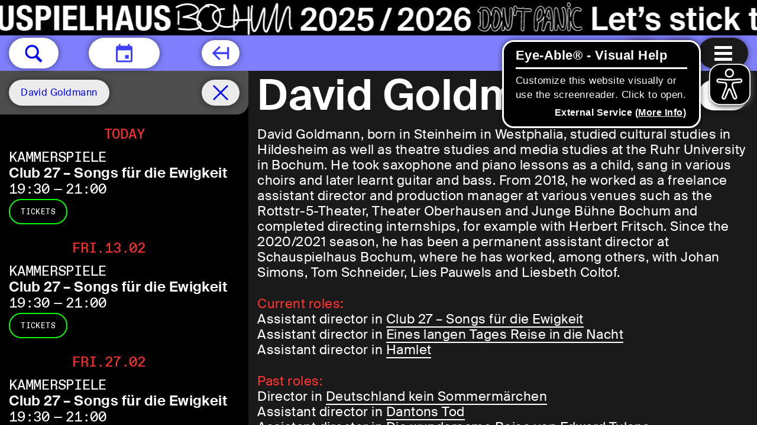

--- FILE ---
content_type: text/html; charset=utf-8
request_url: https://www.schauspielhausbochum.de/en/kuenstler-innen/13466/david-goldmann
body_size: 22729
content:
<!DOCTYPE html>
<html xmlns="http://www.w3.org/1999/xhtml" xml:lang="en" lang="en"
	class=" filter-selected schedule-visible schedule-visible schedule-bar-hiding    banner-visible">
<head>
	<meta http-equiv="Content-Type" content="text/html;charset=utf-8" />
	<meta http-equiv="X-UA-Compatible" content="IE=edge" />
	<meta name="viewport" content="width=device-width, initial-scale=1" />

	<title>David Goldmann – Artists – Schauspielhaus Bochum</title>
	<meta name="twitter:card" content="summary_large_image">
	<meta name="twitter:site" content="@TheaterBochum">
	<meta property="og:url"
		content="https://www.schauspielhausbochum.de/en/kuenstler-innen/13466/david-goldmann" />
	<meta property="og:type" content="article" />
			<meta property="og:title" content="David Goldmann – Artists – Schauspielhaus Bochum" />
		<meta name="twitter:title" content="David Goldmann – Artists – Schauspielhaus Bochum">
					<meta property="og:description" content="David Goldmann // David Goldmann, born in Steinheim in Westphalia, studied cultural studies in Hildesheim as well as theatre studies and media studies at the Ruhr University in Bochum. He took saxophone and piano lessons as a child, sang in various choirs and later learnt guitar and bass. From 2018, he worked as a freelance assistant director and production manager at various venues such as the Rottstr-5-Theater, Theater Oberhausen and Junge Bühne Bochum and completed directing internships, ..." />
		<meta name="Description" content="David Goldmann // David Goldmann, born in Steinheim in Westphalia, studied cultural studies in Hildesheim as well as theatre studies and media studies at the Ruhr University in Bochum. He took saxophone and piano lessons as a child, sang in various choirs and later learnt guitar and bass. From 2018, he worked as a freelance assistant director and production manager at various venues such as the Rottstr-5-Theater, Theater Oberhausen and Junge Bühne Bochum and completed directing internships, ..." />
		<meta name="twitter:description" content="David Goldmann // David Goldmann, born in Steinheim in Westphalia, studied cultural studies in Hildesheim as well as theatre studies and media studies at the Ruhr University in Bochum. He took saxophone and piano lessons as a child, sang in various choirs and later learnt guitar and bass. From 2018, he worked as a freelance assistant director and production manager at various venues such as the Rottstr-5-Theater, Theater Oberhausen and Junge Bühne Bochum and completed directing internships, ...">
		<link rel="apple-touch-icon" sizes="180x180" href="/apple-touch-icon.png">
	<link rel="icon" type="image/png" sizes="32x32" href="/favicon-32x32.png">
	<link rel="icon" type="image/png" sizes="16x16" href="/favicon-16x16.png">
	<link rel="manifest" href="/site.webmanifest">
	<link rel="mask-icon" href="/safari-pinned-tab.svg" color="#5bbad5">
	<meta name="msapplication-TileColor" content="#da532c">
	<meta name="theme-color" content="#ffffff">
		<script type="module" src="https://code.easy-connect.io/webshop/bochum/v1/webshop.esm.js"></script>
	<script nomodule="" src="https://code.easy-connect.io/webshop/bochum/v1/webshop.js"></script>
	
	<link rel="stylesheet" type="text/css" href="/styles/jquery.mCustomScrollbar.min.css">
	<link rel="stylesheet" type="text/css" href="/styles/photo-sphere-viewer.min.css">
	<link rel="stylesheet" type="text/css" href="/styles/zabuto_calendar.min.css">
	<link rel="stylesheet" type="text/css" href="/styles/cbplayer.css?v=20251212141653">
	<link rel="stylesheet" type="text/css" href="/styles/selectric.css">
	<link rel="stylesheet" type="text/css" href="/styles/brevoform.css">
	<link rel="stylesheet" type="text/css" media="all"
		href="/styles/main.css?v=20251212141652" />
	<script>
		document.cookie = 'resolution=' + Math.max(screen.width, screen.height) + ("devicePixelRatio" in window ? "," +
			devicePixelRatio : ",1") + '; path=/';
	</script>

			<script async src="/scripts/eyeAbleInclude-www.schauspielhausbochum.de.js"></script>
	
	<!--
		Design by Manuel Bürger (https://manuelbuerger.com/)
		Technical realization by Systemantics (https://www.systemantics.net/)
	-->
</head>

<body
	style="background-image: url('/../images/Website_Banner_Hintergrundbild.jpg'); background-size: cover">

		<section class="skip-links">
			<h2 class="screenreader-only">Jump links</h2>
			<a href="#target_schedule" class="skip-link">Jump to schedule</a>
			<a href="#target_content" class="skip-link">Jump to content</a>
			<a href="#target_footer" class="skip-link">Jump to footer</a>
		</section>

												
	<div class="banner js-goto-socialstream" data-url="/en/"
		data-nightcolor="ffffff"
		data-daycolor="000000"
	style="--banner-textcolor-night: #ffffff; --banner-textcolor-day: #000000; --banner-duration: 74.264150943396s" aria-hidden="true">
		<div class="banner__content">
			<div class="banner__logo">
									<?xml version="1.0" encoding="UTF-8" standalone="no"?>
<!DOCTYPE svg PUBLIC "-//W3C//DTD SVG 1.1//EN" "http://www.w3.org/Graphics/SVG/1.1/DTD/svg11.dtd">
<svg width="100%" height="100%" viewBox="0 0 1640 60" version="1.1" xmlns="http://www.w3.org/2000/svg" xmlns:xlink="http://www.w3.org/1999/xlink" xml:space="preserve" xmlns:serif="http://www.serif.com/" style="fill-rule:evenodd;clip-rule:evenodd;stroke-linejoin:round;stroke-miterlimit:2;">
    <g>
        <g>
            <path d="M10.9,38.1L10.9,39.9C10.9,47.6 14.6,52 24.1,52C33.2,52 38.6,48 38.6,39.2C38.6,34.1 37,30.9 30.7,28.2L24.2,25.4C20.6,23.9 19.9,22.3 19.9,19.7C19.9,17.3 20.9,14.9 24.7,14.9C27.9,14.9 29.2,17.2 29.2,21.1L37.2,21.1L37.2,19.9C37.2,11.9 31.8,8.7 24.3,8.7C16.4,8.7 11.4,12.8 11.4,20.9C11.4,27.8 14.8,30.9 22.3,33.5C27.8,35.4 29.8,36.8 29.8,40.6C29.8,44.1 27.4,45.7 24.8,45.7C20.4,45.7 19.3,43.2 19.3,39.3L19.3,38.1L10.9,38.1ZM70,23.6C70,17.5 69.1,8.7 57.1,8.7C44.5,8.7 42.9,17.7 42.9,30.3C43,43 44.5,52 57.1,52C68.1,52 70.3,44.3 70.3,35.3L62,35.3C62,44.3 59.8,45.8 56.8,45.8C53.2,45.8 51.4,43.5 51.4,30.9C51.4,19.1 52.4,14.9 56.6,14.9C60.4,14.9 61.6,17.5 61.6,23.6L70,23.6ZM75.7,51.2L84.1,51.2L84.1,32.7L93.9,32.7L93.9,51.2L102.3,51.2L102.3,9.6L93.9,9.6L93.9,25.5L84.1,25.5L84.1,9.6L75.7,9.6L75.7,51.2ZM106.6,51.2L115.3,51.2L117.2,42.4L128.3,42.4L130.2,51.2L138.9,51.2L128,9.6L117.6,9.6L106.6,51.2ZM122.7,16.8L126.8,35.5L118.6,35.5L122.7,16.8ZM141.9,9.6L141.9,38.6C141.9,49.7 148.4,52 155.2,52C162,52 168.5,49.2 168.5,38.6L168.5,9.6L160.1,9.6L160.1,38.6C160.1,42.7 159.1,45.8 155.2,45.8C151.3,45.8 150.3,42.7 150.3,38.6L150.3,9.6L141.9,9.6ZM173.2,38.1L173.2,39.9C173.2,47.6 176.9,52 186.4,52C195.5,52 200.9,48 200.9,39.2C200.9,34.1 199.3,30.9 193,28.2L186.5,25.4C182.9,23.9 182.2,22.3 182.2,19.7C182.2,17.3 183.2,14.9 187,14.9C190.2,14.9 191.5,17.2 191.5,21.1L199.5,21.1L199.5,19.9C199.5,11.9 194.1,8.7 186.6,8.7C178.7,8.7 173.7,12.8 173.7,20.9C173.7,27.8 177.1,30.9 184.6,33.5C190.1,35.4 192.1,36.8 192.1,40.6C192.1,44.1 189.7,45.7 187.1,45.7C182.7,45.7 181.6,43.2 181.6,39.3L181.6,38.1L173.2,38.1ZM205.8,51.2L214.2,51.2L214.2,34.6L218.7,34.6C226.6,34.6 231.9,30.7 231.9,22.1C231.9,15.9 229,9.6 220.5,9.6L205.8,9.6L205.8,51.2ZM214.2,15.7L217.7,15.7C221.9,15.7 223.5,18 223.5,22.1C223.5,26.4 221.2,28.3 217.9,28.3L214.2,28.3L214.2,15.7ZM245.4,51.2L245.4,9.6L237,9.6L237,51.2L245.4,51.2ZM252.1,9.6L252.1,51.2L275.9,51.2L275.9,44.3L260.5,44.3L260.5,33.1L274.5,33.1L274.5,26.2L260.5,26.2L260.5,16.4L275.4,16.4L275.4,9.6L252.1,9.6ZM304.1,51.2L304.1,44.3L289.2,44.3L289.2,9.6L280.8,9.6L280.8,51.2L304.1,51.2ZM308.8,51.2L317.2,51.2L317.2,32.7L327,32.7L327,51.2L335.4,51.2L335.4,9.6L327,9.6L327,25.5L317.2,25.5L317.2,9.6L308.8,9.6L308.8,51.2ZM339.8,51.2L348.5,51.2L350.4,42.4L361.5,42.4L363.4,51.2L372.1,51.2L361.1,9.6L350.7,9.6L339.8,51.2ZM355.9,16.8L356,16.8L360,35.5L351.8,35.5L355.9,16.8ZM375.1,9.6L375.1,38.6C375.1,49.7 381.6,52 388.4,52C395.2,52 401.7,49.2 401.7,38.6L401.7,9.6L393.3,9.6L393.3,38.6C393.3,42.7 392.3,45.8 388.4,45.8C384.5,45.8 383.5,42.7 383.5,38.6L383.5,9.6L375.1,9.6ZM406.3,38.1L406.3,39.9C406.3,47.6 410,52 419.5,52C428.6,52 433.9,48 433.9,39.2C433.9,34.1 432.3,30.9 426,28.2L419.5,25.4C415.9,23.9 415.2,22.3 415.2,19.7C415.2,17.3 416.2,14.9 420,14.9C423.2,14.9 424.5,17.2 424.5,21.1L432.5,21.1L432.5,19.9C432.5,11.9 427.1,8.7 419.6,8.7C411.7,8.7 406.7,12.8 406.7,20.9C406.7,27.8 410.1,30.9 417.6,33.5C423.1,35.4 425.1,36.8 425.1,40.6C425.1,44.1 422.7,45.7 420.1,45.7C415.7,45.7 414.6,43.2 414.6,39.3L414.6,38.1L406.3,38.1Z" style="fill-rule:nonzero;"/>
        </g>
        <g>
            <path d="M964.6,53.4C963,53.4 961.3,53 959.5,52.1C958.6,52 957.8,51.6 957.3,50.8C956.4,50.2 955.6,49.6 954.7,48.8C953.5,47.8 953.3,45.9 954.3,44.6C954.9,43.8 955.9,43.4 956.8,43.5C956.9,36.8 956.8,30.8 956.8,25.6L956.8,21.5C955.7,21.8 954.5,21.5 953.8,20.7C952.7,19.5 952.8,17.6 954,16.5C954.9,15.7 955.8,14.9 956.8,14.3C956.8,12.7 958.1,11.4 959.7,11.4C960.3,11.4 960.9,11.6 961.5,12C963.9,11.3 966.3,11.5 968.4,12.4C971.9,14 974.5,17.7 975.9,22.7C976.4,17.1 978.2,13.6 981.2,12.3C984.1,11 987.5,12.3 990.2,15.7C991.7,17.6 992.9,20.2 993.8,23C993.8,20.8 993.8,18.8 993.9,17.2C993.9,14.9 993.9,14.1 995.2,13.2C996.1,12.6 997.2,12.5 998.2,13C999.7,13.8 999.8,15.2 999.8,16.4L999.8,17.3C999.8,18.6 999.8,20 999.9,20.4C1001.3,36.1 1003.5,42.5 1004.5,44.9C1005.4,42.2 1007.2,34.5 1006.6,15.6C1006.6,14 1007.8,12.6 1009.4,12.5L1009.5,12.5C1011.1,12.5 1012.3,13.8 1012.4,15.4C1013.2,39.4 1010.6,51.7 1004.9,52.1C1002.7,52.2 1000.9,50.7 999.3,47.5C999.2,48.5 999.1,49.4 998.9,50.2C998.6,51.7 997.1,52.8 995.6,52.5C994.1,52.3 993,50.8 993.2,49.3C993.4,47.1 993.5,44.1 993.5,40.8C992.6,43.6 991.3,46.3 989.5,48.9C989.4,49 989.3,49.2 989.2,49.3C986.8,51.9 984.4,53.2 982.2,53.2C980.6,53.2 979.3,52.5 978.6,51.9C976.5,50.2 975.5,47 975,43.9C973.6,48.3 971.4,51.3 968.6,52.7C967.2,53.1 965.9,53.4 964.6,53.4ZM956.5,44.7C956,44.7 955.5,44.9 955.1,45.4C954.5,46.2 954.6,47.4 955.3,48C956.2,48.7 957,49.4 957.9,49.9C958,49.9 958,50 958.1,50.1C958.4,50.6 959,51 959.6,51C959.7,51 959.8,51 959.9,51.1C962.9,52.6 965.6,52.7 967.9,51.6C971,50.1 973.2,46.5 974.5,40.8C974.6,40.5 974.8,40.4 975.1,40.4C975.4,40.4 975.6,40.6 975.6,40.9C976,45.9 977.2,49.5 979.1,51C979.7,51.5 980.7,52.1 982,52.1C983.9,52.1 986,50.9 988.2,48.5C988.3,48.4 988.3,48.3 988.4,48.3C991,44.3 992.7,40.1 993.4,35.6C993.4,35.3 993.7,35.1 994,35.1C994.3,35.1 994.5,35.4 994.5,35.7C994.5,37.3 994.4,38.9 994.4,40.5C994.3,43.9 994.3,47.1 994.1,49.4C994,50.4 994.7,51.3 995.6,51.4C996.6,51.6 997.4,50.9 997.6,49.9C997.8,48.7 998,47.2 998.2,45.2C998.2,44.9 998.4,44.7 998.7,44.7C999,44.7 999.2,44.8 999.3,45C1000.8,49 1002.6,51 1004.7,50.9C1009.6,50.6 1011.8,37.9 1011.1,15.3C1011.1,14.3 1010.3,13.5 1009.3,13.5C1008.2,13.5 1007.5,14.4 1007.5,15.4C1008.2,38.4 1005.4,45.2 1004.9,46.3C1004.8,46.5 1004.6,46.6 1004.4,46.6C1004.2,46.6 1004,46.5 1003.9,46.3C1003.1,45 1000.3,39.4 998.6,20.4C998.5,19.8 998.5,17.6 998.5,17.1L998.5,16.2C998.5,15 998.4,14.3 997.5,13.8C996.9,13.5 996.2,13.5 995.7,13.9C995,14.4 994.9,14.6 994.9,17C994.8,19.8 994.8,24 994.8,28L994.8,29.5C994.8,29.8 994.6,30 994.2,30C993.9,30 993.7,29.8 993.7,29.5C993.4,24.4 991.8,19.4 989.3,16.3C986.9,13.3 984.1,12.2 981.6,13.2C979.4,14.1 976.9,17.2 976.8,26.2L976.8,26.3C976.8,26.4 976.7,26.6 976.7,26.7L976.6,27C976.5,27.3 976.3,27.5 976,27.4C975.7,27.4 975.5,27.2 975.5,26.9C975,21.7 972.7,15.4 967.9,13.2C965.9,12.3 963.8,12.2 961.5,12.9C961.3,13 961.1,12.9 961,12.8C960.7,12.5 960.2,12.3 959.8,12.3C958.8,12.3 958,13.1 958,14.2L958,14.4C958,14.6 957.9,14.8 957.8,14.9C956.8,15.6 955.9,16.3 954.9,17.2C954.1,17.9 954.1,19.1 954.8,19.9C955.4,20.6 956.5,20.7 957.2,20.1C957.4,20 957.6,19.9 957.8,20C958,20.1 958.1,20.3 958.1,20.5L958.1,25.5C958.1,30.9 958.2,37.1 958.1,44.1C958.1,44.3 958,44.4 957.9,44.5C957.8,44.6 957.6,44.6 957.4,44.6C957,44.7 956.7,44.7 956.5,44.7ZM1051.8,53.1C1050.8,53.1 1049.8,52.6 1049.2,51.7C1047.1,48.6 1047.2,22.2 1051.9,15.6C1055.2,10.3 1058.5,9.7 1060.7,10.2C1063.8,10.9 1066,14 1066.7,18.5C1066.7,18.8 1066.8,19.1 1066.8,19.4C1068,15.6 1069.3,13.3 1070.9,12.2C1072,11.4 1073.2,11.2 1074.5,11.5C1077.3,12.2 1080,14.9 1081,30.2C1081.1,30.9 1081.1,31.6 1081.1,32.4C1081.6,32.9 1081.9,33.6 1081.9,34.3C1081.9,35.1 1081.7,35.8 1081.2,36.4C1081.3,42.1 1081.2,47.8 1080.9,50.2C1080.8,51 1080.4,51.7 1079.7,52.2C1079.1,52.7 1078.3,52.9 1077.6,52.7C1076,52.5 1074.9,51 1075.1,49.3C1075.4,46.9 1075.5,42.6 1075.4,37.6L1075.1,37.6C1073.9,37.7 1072.5,37.7 1071.3,37.8C1070.9,38.8 1070.5,39.8 1070.1,40.7C1068.9,43.5 1067.8,45.9 1066.7,50.6C1066.3,52.2 1064.7,53.2 1063.2,52.8C1061.7,52.4 1060.7,50.8 1061.1,49.2C1061.4,48 1061.8,45.4 1062.3,42.1C1062.9,38.1 1063.4,34.8 1063.9,32C1062.4,34.4 1060.4,36.4 1057.9,37.8C1057.4,38.1 1056.9,38.2 1056.3,38.2C1055.4,51.6 1054.6,52.5 1052.5,53C1052.3,53.1 1052,53.1 1051.8,53.1ZM1059.4,11.1C1057.1,11.1 1054.8,12.8 1052.7,16.1C1048.3,22.3 1048.1,48.1 1050,51C1050.5,51.7 1051.3,52.1 1052.1,51.9C1053.5,51.5 1054.3,50.7 1055.2,37.7L1055.2,37.5C1055.2,37.3 1055.3,37.1 1055.4,37C1055.5,36.9 1055.7,36.8 1055.9,36.9C1056.4,37 1056.8,37 1057.3,36.7C1061.6,34.1 1063.7,30.3 1064.6,27.5C1064.7,27.2 1065,27.1 1065.3,27.1C1065.6,27.2 1065.8,27.5 1065.7,27.7C1065,31.3 1064.2,35.9 1063.3,42C1062.8,45.5 1062.4,48 1062.1,49.2C1061.9,50.2 1062.4,51.2 1063.4,51.5C1064.3,51.7 1065.3,51.1 1065.6,50.1C1066.8,45.3 1067.8,42.9 1069,40C1069.4,39 1069.9,38 1070.4,36.8C1070.5,36.6 1070.7,36.5 1070.9,36.5C1072.3,36.4 1073.7,36.3 1075.1,36.3L1076,36.3C1076.1,36.3 1076.3,36.3 1076.4,36.4C1076.5,36.5 1076.6,36.6 1076.6,36.8C1076.7,42.1 1076.6,46.7 1076.3,49.3C1076.2,50.3 1076.8,51.3 1077.8,51.4C1078.3,51.5 1078.7,51.3 1079.1,51.1C1079.5,50.8 1079.8,50.4 1079.8,49.9C1080.1,47.5 1080.3,41.8 1080.1,36.1C1080.1,36 1080.2,35.8 1080.3,35.7C1080.7,35.3 1080.9,34.8 1080.8,34.2C1080.8,33.7 1080.5,33.2 1080.2,32.9C1080.1,32.8 1080,32.7 1080,32.5C1080,31.7 1079.9,30.9 1079.9,30.1C1078.9,15.3 1076.4,12.9 1074.2,12.4C1073.3,12.2 1072.3,12.4 1071.5,12.9C1069.7,14.2 1068.1,17.5 1066.7,23.4C1066.6,23.7 1066.4,23.9 1066.1,23.8C1065.8,23.8 1065.6,23.5 1065.6,23.2C1065.8,21.6 1065.7,20 1065.5,18.4C1064.9,14.3 1063,11.6 1060.4,11C1060.1,11.2 1059.8,11.1 1059.4,11.1ZM964.6,48.5C963.7,48.5 962.8,48.3 961.8,47.8C961.6,47.7 961.5,47.5 961.5,47.3C961.6,39.1 961.6,32.2 961.5,25.6L961.5,17.4C961.5,17.2 961.6,17 961.8,16.9C963.5,16.2 965.1,16.2 966.4,16.8C969.6,18.3 972,23.8 972,29.6C972,39.3 969.9,46.4 966.4,48.1C965.8,48.4 965.3,48.5 964.6,48.5ZM962.6,47C963.9,47.5 965,47.6 965.9,47.2C968.9,45.8 970.9,38.7 970.9,29.7C970.9,24.4 968.7,19.2 966,17.9C965,17.5 963.9,17.5 962.6,17.9L962.6,25.7C962.6,32.2 962.7,38.9 962.6,47ZM982,48.2C981.7,48.2 981.5,48.1 981.3,48C979.4,46.5 978.9,40.9 979.1,36.2C979.1,36 979.3,35.8 979.5,35.7C980.4,35.4 980.9,34.6 980.8,33.7C980.5,31.1 980.4,28.7 980.4,26.6L980.4,26.5C981,24.3 981.7,22.5 982.5,21.2C983,20.4 982.9,19.3 982.1,18.7C981.9,18.5 981.8,18.2 982,18C982.3,17.5 982.6,17.2 983,17C983.9,16.6 985.2,17.4 986.5,19C990.1,23.5 993,34.9 985.6,46.1C985.6,46.1 985.6,46.2 985.5,46.2C984.5,46.9 983.1,48.2 982,48.2ZM980.1,36.6C980,41.8 980.7,46.2 982,47.2C982.2,47.3 983.2,46.8 984.6,45.3C991.6,34.6 988.9,23.8 985.5,19.5C984.4,18.1 983.5,17.8 983.3,17.8C983.3,17.8 983.2,17.9 983.1,18C984,19 984.1,20.5 983.4,21.6C982.6,22.8 982,24.5 981.4,26.6C981.4,28.7 981.5,31 981.8,33.5C982,34.8 981.3,36 980.1,36.6ZM1053.3,35.8C1053.2,35.8 1053,35.7 1052.9,35.6C1052.8,35.5 1052.7,35.3 1052.7,35.2C1052.9,30.1 1053.6,21.1 1055.6,18.4C1055.6,18.4 1055.7,18.3 1055.7,18.2C1057.4,15.5 1058.8,14.7 1059.6,14.9C1060.4,15.1 1061.5,16.5 1061.9,19.2C1062.6,23.9 1060.9,30.4 1055.5,33.5C1055,33.8 1054.3,34.7 1053.9,35.2C1053.7,35.6 1053.6,35.8 1053.3,35.8C1053.4,35.8 1053.3,35.8 1053.3,35.8ZM1059.4,16C1059.4,16 1058.4,16.1 1056.6,18.9L1056.5,19C1055.2,20.7 1054.3,26.1 1053.9,33.6C1054.3,33.2 1054.7,32.8 1055,32.6C1060,29.7 1061.5,23.7 1060.8,19.4C1060.6,17 1059.7,16 1059.4,16ZM1072.7,32.9C1072.5,32.9 1072.4,32.8 1072.3,32.7C1072.2,32.6 1072.2,32.4 1072.2,32.2L1072.4,31.7C1072.7,30.7 1072.2,29.7 1071.2,29.3C1070.8,29.2 1070.4,29.2 1070,29.3C1069.8,29.4 1069.6,29.3 1069.4,29.2C1069.2,29.1 1069.2,28.9 1069.2,28.7C1070.5,22.2 1071.7,18.2 1072.8,16.7C1072.9,16.6 1073.1,16.5 1073.3,16.5C1073.5,16.5 1073.6,16.6 1073.7,16.8C1075.2,19.3 1075.9,27.5 1076.2,32.2C1076.2,32.3 1076.2,32.5 1076.1,32.6C1076,32.7 1075.9,32.8 1075.7,32.8L1074.8,32.8C1074.2,32.8 1073.5,32.8 1072.7,32.9ZM1070.7,28.1C1071,28.1 1071.3,28.2 1071.6,28.3C1073,28.8 1073.8,30.3 1073.5,31.8C1074,31.8 1074.5,31.8 1074.9,31.7L1075.2,31.7C1074.8,25.4 1074.1,20.5 1073.3,18.3C1072.6,19.7 1071.7,22.5 1070.5,28.2C1070.6,28.1 1070.6,28.1 1070.7,28.1Z" style="fill-rule:nonzero;"/>
        </g>
        <g>
            <path d="M1085.3,52.4C1084.6,52.4 1083.9,52.1 1083.3,51.6C1082.7,51.1 1082.4,50.3 1082.4,49.5C1082.3,47.1 1082.4,42.1 1082.4,37.6L1082.4,22C1082.3,16.2 1082.2,12.9 1085.3,12.6C1088.6,12.3 1089,14.7 1091,26.4L1091.3,28.3L1091.3,28.4C1092.6,38.1 1095.1,43.8 1096.6,45.7C1097.2,44.3 1098.1,40.7 1098.1,32.3C1098.1,29.2 1097,19.3 1096,17C1095.1,16.3 1094.6,15.1 1094.9,14C1095.1,13.2 1095.5,12.6 1096.2,12.1C1096.8,11.7 1097.6,11.5 1098.3,11.7C1100.8,12.2 1102,14.9 1103,22.3C1103.6,26.4 1103.9,30.9 1103.9,32.4C1103.8,45.8 1101.8,51.9 1097.2,52.2L1097,52.2C1094,52.3 1091.3,49.4 1089.1,43.6C1088.6,46.5 1088.2,49 1088.1,49.5C1088.1,51.2 1086.9,52.4 1085.3,52.4C1085.4,52.4 1085.4,52.4 1085.3,52.4ZM1085.8,13.8L1085.4,13.8C1083.3,14 1083.3,16.1 1083.4,22.1C1083.5,25.5 1083.5,31.5 1083.4,36.7L1083.4,37.7C1083.4,42.2 1083.3,47.1 1083.4,49.5C1083.4,50 1083.6,50.5 1084,50.9C1084.3,51.2 1084.8,51.4 1085.3,51.4C1086.2,51.4 1087,50.6 1087.1,49.7C1087.2,49.1 1087.8,45.5 1088.4,41.7C1088.4,41.5 1088.6,41.3 1088.9,41.3C1089.2,41.3 1089.4,41.4 1089.4,41.7C1090.9,46.2 1093.4,51.5 1097,51.5L1097.2,51.5C1101,51.3 1102.8,45.1 1102.9,32.7C1102.9,31.3 1102.6,26.8 1102,22.8C1101.1,16.1 1100,13.5 1098.1,13.1C1097.6,13 1097.2,13.1 1096.8,13.4C1096.4,13.7 1096.1,14.1 1096,14.6C1095.8,15.4 1096.2,16.2 1096.8,16.6C1096.9,16.7 1096.9,16.7 1097,16.8C1098.2,19.1 1099.3,29.7 1099.3,32.7C1099.2,43 1097.9,46.3 1097.3,47.3C1097.2,47.4 1097.1,47.5 1096.9,47.5C1096.7,47.5 1096.6,47.5 1096.5,47.4C1094.9,46 1091.8,39.7 1090.4,28.9L1090,26.9C1088.1,15.7 1087.7,13.8 1085.8,13.8Z" style="fill-rule:nonzero;"/>
        </g>
        <g>
            <g>
                <g>
                    <path d="M1029,53C1027.4,53 1026.1,51.6 1026.1,50C1026.2,40.5 1026.4,34.3 1026.6,27.2L1026.6,27C1026.7,24.6 1026.7,22.3 1026.8,19.8C1025.5,19.7 1024.2,19.6 1023,19.5L1020.4,19.3C1020.1,19.3 1019.9,19.2 1019.6,19.1C1019.5,19.7 1019.4,20.4 1019.3,21C1019.1,22.2 1018.9,23.3 1018.9,24.4C1018.8,26 1017.4,27.3 1015.8,27.2C1014.2,27.1 1013,25.7 1013.1,24C1013.2,22.7 1013.4,21.4 1013.6,20.1C1014,17.6 1014.4,15.1 1013.9,13.3C1013.5,11.7 1014.4,10.1 1015.9,9.7C1016.6,9.5 1017.4,9.6 1018.1,10C1018.8,10.4 1019.3,11 1019.5,11.8C1019.6,12.4 1019.7,12.9 1019.8,13.5C1020.1,13.4 1020.4,13.4 1020.8,13.4L1023.4,13.6C1024.7,13.7 1026.1,13.8 1027.6,13.9C1028.1,13.3 1028.9,12.9 1029.8,12.9C1030.8,12.9 1031.7,13.4 1032.2,14.2C1035.9,14.4 1038.9,14.4 1041.4,14.3C1042.2,14.3 1042.9,14.5 1043.4,15C1044,15.5 1044.3,16.3 1044.4,17.1C1044.5,18.7 1043.2,20.1 1041.6,20.2C1039.2,20.3 1036.3,20.3 1032.6,20.1C1032.5,22.6 1032.5,24.9 1032.4,27.2L1032.4,27.3C1032.2,34.1 1032,40.5 1031.9,50C1031.9,51.7 1030.6,53 1029,53ZM1019.2,17.7C1019.3,17.7 1019.4,17.7 1019.5,17.8C1019.8,18 1020.1,18.1 1020.5,18.2L1023.1,18.4C1024.4,18.5 1025.9,18.6 1027.4,18.7C1027.7,18.7 1027.9,19 1027.9,19.3C1027.8,22 1027.8,24.5 1027.7,27L1027.7,27.2C1027.5,34.3 1027.3,40.5 1027.2,50C1027.2,51 1028,51.9 1029,51.9C1030,51.9 1030.8,51.1 1030.8,50.1C1030.9,40.6 1031.1,34.2 1031.3,27.4L1031.3,27.3C1031.4,24.8 1031.5,22.3 1031.5,19.6C1031.5,19.5 1031.6,19.3 1031.7,19.2C1031.8,19.1 1032,19 1032.1,19.1C1036,19.3 1039,19.3 1041.6,19.2C1042.6,19.2 1043.4,18.3 1043.3,17.2C1043.3,16.7 1043.1,16.2 1042.7,15.9C1042.3,15.6 1041.9,15.4 1041.5,15.4C1039,15.5 1035.9,15.5 1031.9,15.3C1031.7,15.3 1031.5,15.2 1031.4,15C1031.1,14.4 1030.5,14 1029.9,14C1029.3,14 1028.7,14.3 1028.4,14.8C1028.3,15 1028.1,15.1 1027.9,15C1026.3,14.9 1024.8,14.8 1023.4,14.7L1020.8,14.5C1020.4,14.5 1020.1,14.6 1019.7,14.8C1019.5,14.9 1019.3,14.9 1019.2,14.8C1019,14.7 1018.9,14.5 1018.9,14.3C1018.9,13.5 1018.7,12.7 1018.5,12C1018.4,11.5 1018.1,11.1 1017.6,10.9C1017.2,10.7 1016.7,10.6 1016.3,10.7C1015.3,11 1014.8,12 1015,13C1015.5,15 1015.1,17.7 1014.8,20.2C1014.6,21.6 1014.4,22.8 1014.3,24.1C1014.2,25.1 1015,26 1016,26.1L1016.1,26.1C1017,26.1 1017.8,25.3 1017.9,24.4C1018,23.3 1018.1,22.1 1018.3,20.9C1018.4,20 1018.6,19.1 1018.7,18.2C1018.7,18 1018.9,17.8 1019,17.8C1019.1,17.7 1019.2,17.7 1019.2,17.7ZM1107.5,52.9C1107.3,52.9 1107.1,52.9 1106.9,52.8C1104.5,52.3 1104.5,50.5 1104.6,47.4C1104.6,45.9 1104.6,43.9 1104.7,41.8L1104.7,39.8C1104.7,37 1104.8,34.3 1104.8,32.7L1104.8,27.5C1104.7,23.3 1104.7,19.2 1104.8,15.9C1104.9,14.3 1106.2,13 1107.8,13.1C1109.4,13.2 1110.6,14.6 1110.6,16.2C1110.5,18.2 1110.5,20.5 1110.5,22.9C1111.7,18.8 1113.8,14.9 1117.2,13.1C1119.4,11.9 1122.9,11.2 1127.4,14C1128.8,14.9 1129.2,16.7 1128.4,18.2C1128,18.9 1127.3,19.4 1126.5,19.6C1125.7,19.8 1124.9,19.7 1124.3,19.2C1121.7,17.6 1120.3,18.3 1119.9,18.5C1117.6,19.7 1115.7,24.2 1115.3,29.4C1114.7,37.3 1116.5,43.3 1119.9,45.5C1121.6,46.5 1123.5,46.5 1125.3,45.4C1126,45 1126.8,44.9 1127.5,45C1128.3,45.2 1128.9,45.7 1129.3,46.4C1130.1,47.8 1129.7,49.7 1128.3,50.6C1124.7,52.9 1120.2,52.9 1116.7,50.7C1113.8,48.8 1111.6,45.6 1110.4,41.4L1110.4,43.2C1110.4,46 1110.3,49 1110.3,49.7C1110.3,50.1 1110.3,50.6 1110.1,51.1C1109.8,52.1 1108.7,52.9 1107.5,52.9ZM1107.7,14.2C1106.7,14.2 1105.9,15 1105.9,16C1105.8,19.3 1105.8,23.3 1105.9,27.6L1105.9,32.8C1105.9,34.4 1105.9,37.1 1105.8,39.9L1105.8,41.9C1105.8,44 1105.8,46 1105.7,47.5C1105.7,50.7 1105.7,51.5 1107.2,51.8L1107.5,51.8C1108.2,51.8 1108.9,51.3 1109.2,50.6C1109.3,50.3 1109.3,50 1109.3,49.7C1109.3,48.9 1109.3,46.1 1109.4,43.1L1109.4,41.9C1109.4,39.7 1109.5,37.4 1109.5,35.5C1109.5,35.2 1109.7,35 1110,35C1110.3,35 1110.5,35.2 1110.6,35.5C1111.2,42.3 1113.6,47.3 1117.5,49.8C1120.6,51.8 1124.7,51.8 1127.9,49.7C1128.8,49.1 1129.1,47.9 1128.5,47C1128.2,46.6 1127.8,46.2 1127.3,46.1C1126.8,46 1126.3,46.1 1125.9,46.3C1123.7,47.6 1121.3,47.7 1119.3,46.4C1115.5,44 1113.6,37.6 1114.2,29.3C1114.6,23.6 1116.6,18.9 1119.3,17.5C1120.8,16.7 1122.7,16.9 1124.8,18.2C1125.2,18.5 1125.7,18.5 1126.2,18.4C1126.7,18.3 1127.1,18 1127.4,17.5C1127.9,16.6 1127.7,15.4 1126.8,14.8C1122.7,12.3 1119.6,12.9 1117.7,13.9C1113.1,16.4 1111,23.2 1110.5,28.7C1110.5,29 1110.2,29.2 1109.9,29.2C1109.6,29.2 1109.4,28.9 1109.4,28.7L1109.4,26.7C1109.4,22.9 1109.3,19 1109.5,15.9C1109.5,15.1 1108.8,14.2 1107.7,14.2C1107.8,14.2 1107.8,14.2 1107.7,14.2ZM1107.1,11.9C1106.8,11.9 1106.4,11.8 1106.1,11.7C1103.8,10.8 1104.1,8.4 1104.2,6.9C1104.3,6.1 1104.7,5.4 1105.3,4.9C1105.9,4.4 1106.6,4.2 1107.4,4.3C1108.8,4.4 1109.7,5.4 1109.9,6.7C1109.9,6.7 1110,6.7 1110,6.8C1110.1,6.9 1110.1,7 1110.2,7.1C1110.6,8.2 1110.1,9.9 1109.6,10.7C1109,11.4 1108.1,11.9 1107.1,11.9ZM1106.5,10.7C1107.3,11 1108.2,10.7 1108.7,9.9C1109,9.4 1109.3,8.4 1109.3,7.8C1109.2,7.8 1109.1,7.8 1109,7.7C1108.8,7.6 1108.8,7.4 1108.8,7.2C1108.9,6.2 1108.3,5.5 1107.3,5.4C1106.8,5.4 1106.4,5.5 1106,5.8C1105.6,6.1 1105.4,6.6 1105.3,7.1C1105.2,8.8 1105.1,10.2 1106.5,10.7Z" style="fill-rule:nonzero;"/>
                </g>
            </g>
        </g>
        <g>
            <path d="M1154.5,44.8L1172.9,44.8L1172.9,51.1L1147.1,51.1L1147.1,11.5L1154.5,11.5L1154.5,44.8Z" style="fill-rule:nonzero;"/>
            <path d="M1175,36.3C1175,27.6 1180.5,21.1 1188.9,21.1C1197.7,21.1 1202.8,28.1 1202.5,38.5L1182.2,38.5C1182.3,42.9 1185.1,46 1189.1,46C1191.4,46 1193.4,45.2 1194.8,42.6L1202.2,42.6C1200.7,47 1196.9,51.8 1189.1,51.8C1180,51.8 1175,44.8 1175,36.3ZM1182.3,33.3L1195.2,33.3C1195,28.3 1191.9,26.6 1188.8,26.6C1185.9,26.6 1182.7,28.8 1182.3,33.3Z" style="fill-rule:nonzero;"/>
        </g>
        <g>
            <path d="M1208.3,13.8L1215.5,13.8L1215.5,21.8L1221.3,21.8L1221.3,27L1215.5,27L1215.5,42.2C1215.5,45.2 1216.5,45.8 1219,45.8L1221.2,45.8L1221.2,51.2L1215.9,51.2C1209.5,51.2 1208.3,49.1 1208.3,43.3L1208.3,26.9L1204.3,26.9L1204.3,21.7L1208.3,21.7L1208.3,13.8Z" style="fill-rule:nonzero;"/>
            <path d="M1225.8,11.5L1233.9,11.5L1233.9,20.3L1229.6,29L1225.5,29L1229.3,19.7L1225.8,19.7L1225.8,11.5Z" style="fill-rule:nonzero;"/>
        </g>
        <g>
            <path d="M1254.9,30.6C1254.4,28.1 1252.2,26.4 1248.7,26.4C1245.8,26.4 1244,27.4 1244,29.2C1244,30.8 1245.1,31.9 1248,32.6L1251.7,33.5C1257.5,34.9 1262.2,36.3 1262.2,42.3C1262.2,48.2 1256.4,51.8 1249.9,51.8C1242.8,51.8 1237.6,48.1 1237,41.4L1243.9,41.4C1244.3,44.2 1246.2,46.4 1250.1,46.4C1253.4,46.4 1255.4,45.2 1255.4,43.1C1255.4,40.9 1253.2,40.1 1250.6,39.5L1246.4,38.6C1240.9,37.4 1237.5,35.2 1237.5,29.8C1237.5,24.5 1242.9,21.1 1249.1,21.1C1255.1,21.1 1260.7,23.9 1261.6,30.7L1254.9,30.7L1254.9,30.6Z" style="fill-rule:nonzero;"/>
            <path d="M1296.3,30.6C1295.8,28.1 1293.6,26.4 1290.1,26.4C1287.2,26.4 1285.4,27.4 1285.4,29.2C1285.4,30.8 1286.5,31.9 1289.4,32.6L1293.1,33.5C1298.9,34.9 1303.6,36.3 1303.6,42.3C1303.6,48.2 1297.8,51.8 1291.3,51.8C1284.2,51.8 1279,48.1 1278.4,41.4L1285.3,41.4C1285.7,44.2 1287.6,46.4 1291.5,46.4C1294.8,46.4 1296.8,45.2 1296.8,43.1C1296.8,40.9 1294.6,40.1 1292,39.5L1287.8,38.6C1282.3,37.4 1278.9,35.2 1278.9,29.8C1278.9,24.5 1284.3,21.1 1290.5,21.1C1296.5,21.1 1302.1,23.9 1303,30.7L1296.3,30.7L1296.3,30.6Z" style="fill-rule:nonzero;"/>
            <path d="M1309.8,13.8L1317,13.8L1317,21.8L1322.8,21.8L1322.8,27L1317,27L1317,42.2C1317,45.2 1318,45.8 1320.5,45.8L1322.7,45.8L1322.7,51.2L1317.4,51.2C1311,51.2 1309.8,49.1 1309.8,43.3L1309.8,26.9L1305.8,26.9L1305.8,21.7L1309.8,21.7L1309.8,13.8Z" style="fill-rule:nonzero;"/>
        </g>
        <g>
            <path d="M1334.9,11.5L1334.9,18.5L1327.7,18.5L1327.7,11.5L1334.9,11.5ZM1334.9,21.8L1334.9,51.2L1327.7,51.2L1327.7,21.8L1334.9,21.8Z" style="fill-rule:nonzero;"/>
            <path d="M1366.4,31.8L1359.5,31.8C1359,29 1356.7,26.9 1353.8,26.9C1349.9,26.9 1347.2,30.2 1347.2,36.3C1347.2,42.5 1349.7,45.9 1353.8,45.9C1356.4,45.9 1358.7,44.6 1359.7,41L1366.6,41C1364.9,49 1359.4,51.7 1353.5,51.7C1345,51.7 1339.9,45.2 1339.9,36.4C1339.9,27.4 1345.3,21 1353.8,21C1359.8,21.1 1365.5,24.5 1366.4,31.8Z" style="fill-rule:nonzero;"/>
            <path d="M1378.6,11.5L1378.6,33.5L1388.8,21.7L1396.9,21.7L1386.9,32.9L1397.5,51L1389.4,51L1382.1,38.3L1378.7,42.2L1378.7,51L1371.5,51L1371.5,11.5L1378.6,11.5Z" style="fill-rule:nonzero;"/>
        </g>
        <g>
            <path d="M1415.6,13.8L1422.8,13.8L1422.8,21.8L1428.6,21.8L1428.6,27L1422.8,27L1422.8,42.2C1422.8,45.2 1423.8,45.8 1426.3,45.8L1428.5,45.8L1428.5,51.2L1423.2,51.2C1416.8,51.2 1415.6,49.1 1415.6,43.3L1415.6,26.9L1411.6,26.9L1411.6,21.7L1415.6,21.7L1415.6,13.8Z" style="fill-rule:nonzero;"/>
            <path d="M1430.9,36.5C1430.9,26.2 1437.5,21.1 1444.8,21.1C1452.1,21.1 1458.7,26.2 1458.7,36.5C1458.7,46.8 1452.1,51.8 1444.8,51.8C1437.5,51.8 1430.9,46.8 1430.9,36.5ZM1438.2,36.5C1438.2,42.6 1440.6,45.9 1444.8,45.9C1449,45.9 1451.4,42.6 1451.4,36.5C1451.4,30.3 1449,27 1444.8,27C1440.6,27 1438.2,30.3 1438.2,36.5Z" style="fill-rule:nonzero;"/>
        </g>
        <g>
            <g>
                <g>
                    <path d="M1489,21.8L1489,48.2C1489,57.8 1483.9,61.4 1475.3,61.4C1469.3,61.4 1464,59.2 1463.1,52.3L1469.9,52.3C1470.5,54.8 1472.4,55.9 1475.7,55.9C1479.4,55.9 1481.9,54 1481.9,49.6L1481.9,45.7C1480.1,48.9 1476.8,50.1 1473.9,50.1C1466.8,50.1 1461.9,44.1 1461.9,35.6C1461.9,27.2 1466.7,21.1 1473.9,21.1C1477.4,21.1 1480.7,23 1481.9,25.6L1481.9,21.8L1489,21.8ZM1482.2,35.6C1482.2,30.5 1479.8,26.9 1475.8,26.9C1471.9,26.9 1469.5,30.8 1469.5,35.7C1469.5,40.6 1471.9,44.4 1475.8,44.4C1479.7,44.4 1482.2,40.7 1482.2,35.6Z" style="fill-rule:nonzero;"/>
                </g>
            </g>
        </g>
        <g>
            <path d="M1494.2,36.3C1494.2,27.6 1499.7,21.1 1508.1,21.1C1516.9,21.1 1522,28.1 1521.7,38.5L1501.4,38.5C1501.5,42.9 1504.3,46 1508.3,46C1510.6,46 1512.6,45.2 1514,42.6L1521.4,42.6C1519.9,47 1516.1,51.8 1508.3,51.8C1499.1,51.8 1494.2,44.8 1494.2,36.3ZM1501.4,33.3L1514.3,33.3C1514.1,28.3 1511,26.6 1507.9,26.6C1505,26.6 1501.8,28.8 1501.4,33.3Z" style="fill-rule:nonzero;"/>
            <path d="M1527.6,13.8L1534.8,13.8L1534.8,21.8L1540.6,21.8L1540.6,27L1534.8,27L1534.8,42.2C1534.8,45.2 1535.8,45.8 1538.3,45.8L1540.5,45.8L1540.5,51.2L1535.2,51.2C1528.8,51.2 1527.6,49.1 1527.6,43.3L1527.6,26.9L1523.6,26.9L1523.6,21.7L1527.6,21.7L1527.6,13.8Z" style="fill-rule:nonzero;"/>
            <path d="M1552.7,25.6C1554.3,22.7 1557.4,21.1 1560.8,21.1C1567.5,21.1 1570.5,25.4 1570.5,32.6L1570.5,51.1L1563.3,51.1L1563.3,34.3C1563.3,30.5 1562.5,27.2 1558.5,27.2C1553.8,27.2 1552.7,31.2 1552.7,35.9L1552.7,51.2L1545.5,51.2L1545.5,11.5L1552.7,11.5L1552.7,25.6Z" style="fill-rule:nonzero;"/>
            <path d="M1575.1,36.3C1575.1,27.6 1580.6,21.1 1589,21.1C1597.8,21.1 1602.9,28.1 1602.6,38.5L1582.3,38.5C1582.4,42.9 1585.2,46 1589.2,46C1591.5,46 1593.5,45.2 1594.9,42.6L1602.3,42.6C1600.8,47 1597,51.8 1589.2,51.8C1580,51.8 1575.1,44.8 1575.1,36.3ZM1582.3,33.3L1595.2,33.3C1595,28.3 1591.9,26.6 1588.8,26.6C1585.9,26.6 1582.7,28.8 1582.3,33.3Z" style="fill-rule:nonzero;"/>
        </g>
        <g>
            <path d="M1623,29C1622,28.9 1621.1,28.8 1620,28.8C1616.5,28.8 1614.1,30.2 1614.1,35.7L1614.1,51.1L1606.9,51.1L1606.9,21.8L1614,21.8L1614,26.9C1615.6,23.3 1618.2,21.8 1621.4,21.8C1621.9,21.8 1622.5,21.9 1623,21.9L1623,29Z" style="fill-rule:nonzero;"/>
        </g>
        <g>
            <path d="M680.4,22.9C680.4,30.2 673.7,37.8 662.3,45.8L681.3,45.8L681.3,52L654.1,52L654.1,46C666,35.9 673.3,29.5 673.3,23.3C673.3,19.9 671.3,17.9 667.8,17.9C664.7,17.9 661.5,19.9 661.5,25.7L654.7,25.7C654.6,17.7 660,12.5 668.2,12.5C675.6,12.5 680.4,16.2 680.4,22.9Z" style="fill-rule:nonzero;"/>
            <path d="M685,32.5C685,20.7 690,12.5 699.9,12.5C709.7,12.5 714.7,20.7 714.7,32.5C714.7,44.3 709.7,52.7 699.9,52.7C690,52.7 685,44.3 685,32.5ZM707.5,32.5C707.5,23.2 704.8,18 699.9,18C694.9,18 692.2,23.2 692.2,32.5C692.2,41.8 694.9,47.1 699.9,47.1C704.9,47.1 707.5,41.8 707.5,32.5Z" style="fill-rule:nonzero;"/>
            <path d="M744.8,22.9C744.8,30.2 738.1,37.8 726.7,45.8L745.7,45.8L745.7,52L718.5,52L718.5,46C730.4,35.9 737.7,29.5 737.7,23.3C737.7,19.9 735.7,17.9 732.2,17.9C729.1,17.9 725.9,19.9 725.9,25.7L719.1,25.7C719,17.7 724.4,12.5 732.6,12.5C740.1,12.5 744.8,16.2 744.8,22.9Z" style="fill-rule:nonzero;"/>
            <path d="M770,39.3C770,34 766.6,31.4 763.2,31.4C759.9,31.4 757.6,33.1 756.9,34.9L750.5,34.6L752.9,13.2L775.7,13.2L775.7,19.4L758.7,19.4L757.7,27.7C759.2,26.5 761.6,25.6 765,25.6C771.3,25.6 777.2,30.3 777.2,39.3C777.2,47.9 770.9,52.8 763.3,52.8C754.6,52.8 750,46.6 749.6,39.9L756.2,39.9C756.6,43.9 758.8,47.2 763.3,47.2C767.2,47.1 770,44.2 770,39.3Z" style="fill-rule:nonzero;"/>
        </g>
        <g>
            <path d="M787.5,52L801.8,13.2L808.3,13.2L794,52L787.5,52Z" style="fill-rule:nonzero;"/>
        </g>
        <g>
            <path d="M844.4,22.9C844.4,30.2 837.7,37.8 826.3,45.8L845.3,45.8L845.3,52L818.1,52L818.1,46C830,35.9 837.3,29.5 837.3,23.3C837.3,19.9 835.3,17.9 831.8,17.9C828.7,17.9 825.5,19.9 825.5,25.7L818.7,25.7C818.6,17.7 824,12.5 832.2,12.5C839.7,12.5 844.4,16.2 844.4,22.9Z" style="fill-rule:nonzero;"/>
            <path d="M849.1,32.5C849.1,20.7 854.1,12.5 864,12.5C873.8,12.5 878.8,20.7 878.8,32.5C878.8,44.3 873.8,52.7 864,52.7C854.1,52.7 849.1,44.3 849.1,32.5ZM871.6,32.5C871.6,23.2 868.9,18 864,18C859,18 856.3,23.2 856.3,32.5C856.3,41.8 859,47.1 864,47.1C868.9,47.1 871.6,41.8 871.6,32.5Z" style="fill-rule:nonzero;"/>
            <path d="M908.9,22.9C908.9,30.2 902.2,37.8 890.8,45.8L909.8,45.8L909.8,52L882.6,52L882.6,46C894.5,35.9 901.8,29.5 901.8,23.3C901.8,19.9 899.8,17.9 896.3,17.9C893.2,17.9 890,19.9 890,25.7L883.2,25.7C883.1,17.7 888.5,12.5 896.7,12.5C904.1,12.5 908.9,16.2 908.9,22.9Z" style="fill-rule:nonzero;"/>
            <path d="M920.6,29.9C922.2,27.8 925.1,26.2 929,26.2C935.8,26.2 941.5,31.1 941.5,39.5C941.5,47.5 935.7,52.7 927.7,52.7C917.8,52.7 913.5,44.3 913.5,33.5C913.5,22.4 917.4,12.5 928.5,12.5C936.6,12.5 940.3,18.2 940.7,23.2L933.8,23.2C933.4,20 931,18.1 928,18.1C923.4,18.1 920.6,22.7 920.6,29.9ZM927.7,47.1C931.5,47.1 934.3,44.1 934.3,39.4C934.3,34.8 931.5,31.9 927.7,31.9C923.8,31.9 920.9,34.9 920.9,39.4C921,44.1 923.9,47.1 927.7,47.1Z" style="fill-rule:nonzero;"/>
        </g>
        <g>
            <g>
                <g>
                    <path d="M565.8,59.5C565,59.5 564.3,58.8 564.3,58L564.3,35.3C563.6,35.3 562.8,35.3 562,35.4C558,35.5 553.1,35.7 549.2,35.8C548.9,37 548.4,38.2 547.7,39.3C546.5,41.4 544.7,43.1 542.5,44.4C542.5,46.9 542.5,48.8 542.6,49.8C542.9,50.2 543,50.7 542.9,51.1C542.5,52.6 541.3,52.5 541.1,52.4C540,52.2 539.5,52.1 539.5,45.7C536.6,46.7 533.1,47.2 529.1,47.2L529,47.2C523.9,47.2 519.4,46 515.6,44C514.8,45.3 514,46.5 513,47.6C509.2,51.9 503.9,54.3 498.2,54.3C492.6,54.3 487,52 482.9,47.8C477.3,51.7 465.1,52.6 447.7,50.3C446.9,50.2 446.3,49.4 446.4,48.6C446.5,47.8 447.3,47.2 448.1,47.3C466.6,49.7 476.9,48.1 481,45.4C479.1,42.7 477.8,39.4 477.4,35.5C472.6,32.7 465.1,30.6 455.9,30.6C454.3,30.6 454,29.7 453.9,29.2C453.7,27.8 454.6,27.6 457.8,26.8C462.6,25.7 477.3,22.2 478.6,17.3C478.9,16 478.2,14.6 476.4,13C469.7,6.9 455.5,7.1 444.7,13.4C444,13.8 443.1,13.6 442.6,12.9C442.2,12.2 442.4,11.3 443.1,10.8C455,3.9 470.8,3.8 478.4,10.8C481,13.2 482.1,15.7 481.4,18.1C480.2,22.9 472.7,26 464.3,28.3C469.4,29.1 473.8,30.4 477.2,32.2C478.4,18.9 486,12.1 491.6,9.7C491.5,9 491.9,8.2 492.6,8C501.4,5 507.4,7.2 510.9,9.6C512.8,10.9 514.5,12.7 515.8,14.7C518.6,14 521.6,13.7 524.6,13.7C525.4,13.7 526.1,14.4 526.1,15.2C526.1,16 525.4,16.7 524.6,16.7C521.9,16.7 519.5,16.9 517.3,17.4C518.6,20.2 519.4,23.4 519.5,26.6C519.5,32.2 518.6,37.2 516.8,41.3C520.2,43.1 524.3,44.2 528.9,44.2L529,44.2C533.2,44.2 536.7,43.6 539.4,42.4C539.4,39.3 539.6,35.1 539.7,29.6C540,19.2 540.4,8.6 540.4,8.5C540.4,7.8 540.9,7.3 541.5,7.1C542.2,6.9 542.8,7.2 543.2,7.8C543.6,8.5 550.8,21.6 549.6,32.5C553.4,32.3 557.8,32.2 561.8,32.1C562.6,32.1 563.5,32.1 564.2,32L564.2,12C564.2,11.2 564.9,10.5 565.7,10.5C566.5,10.5 567.2,11.2 567.2,12L567.2,32.2C567.9,32.2 568.5,32.2 569,32.1C568.7,24 569.1,16.5 570.2,9.9C570.3,9.1 571.1,8.5 571.9,8.7C572.7,8.8 573.3,9.6 573.1,10.4C571.5,20.3 571.5,32.3 573,45.1C574,50.7 575.2,51.2 575.2,51.2C575.3,51.2 577.9,50.8 583.3,33.9C583.7,32.8 584.1,31.2 584.7,29.4C589.2,14.2 590.4,12.3 592.4,12.6C594.2,12.9 594.6,14.9 594.2,21.7C594.1,23.4 593.9,25.4 593.7,27.4C592.9,35.6 591.7,48 594.5,51.4C594.8,51.7 595,51.9 595.4,52C597.1,49.8 600.7,38.5 603.5,30.1C606.8,20.1 610.1,9.7 612.5,5.7C612.9,5.1 613.6,4.8 614.2,5C616.1,5.6 616.1,7.8 615,21.6C614.2,31.2 612.8,48.9 615.3,51.6C616.5,49.6 618.6,42.5 620.3,36.7C624.8,21.4 628.1,11.3 632.1,10.3C633.2,10 634.3,10.3 635.1,11.2C635.2,11.3 635.3,11.4 635.3,11.5C637.2,14.4 637,20.3 636.7,27.2C636.5,33.8 636.2,41.2 637.9,46.2C638,46.2 638.1,46.2 638.2,46.3L638.6,46.4C639.4,46.6 639.9,47.3 639.8,48.2C639.7,48.8 639.2,49.3 638.6,49.4C638.3,49.8 637.9,50.1 637.3,50.1C636.7,50.1 636.2,49.8 636,49.3C633.3,43.8 633.6,35 633.9,27.2C634.1,21.5 634.3,15.6 633.1,13.4L633,13.4C630.4,13.7 625.6,30 623.3,37.8C620.3,47.9 618.7,53.2 616.9,54.6C616.7,54.7 616.5,54.8 616.3,54.9C615.3,55.1 614.3,54.9 613.5,54.2C610,51.2 610.7,38.8 612.1,21.6C612.3,18.5 612.6,15.3 612.7,12.6C610.8,17.5 608.5,24.4 606.4,31.2C599.8,51.6 598.2,55.2 595.9,55.3L595.7,55.3C594.4,55.2 593.2,54.6 592.3,53.5C588.9,49.4 589.6,39.7 590.8,27.3C591,25.3 591.2,23.3 591.3,21.7C591.4,20.4 591.4,19.4 591.4,18.6C590.1,22 588.5,27.4 587.6,30.4C587,32.3 586.6,33.9 586.2,35C580.7,52.3 577.5,54.5 575.1,54.4C572.1,54.2 570.9,49.7 570.2,45.8C569.8,42.2 569.5,38.7 569.3,35.3C568.8,35.3 568.1,35.3 567.4,35.4L567.4,58C567.3,58.9 566.6,59.5 565.8,59.5ZM485.1,45.7C488.5,49.3 493.4,51.3 498.2,51.3C503.1,51.3 507.5,49.3 510.7,45.6C511.5,44.7 512.3,43.6 512.9,42.5C507.2,38.6 503.8,32.9 503.8,27.5C503.8,21.4 507.7,17.7 512.9,15.7C511.9,14.3 510.6,13.1 509.3,12.1C506.3,10 502.7,9.2 498.7,9.7C499.1,10.1 499.3,10.6 499.3,10.8C499.5,11.6 499,12.4 498.2,12.6C497.5,12.8 496.7,12.4 496.4,11.7C495.9,11.6 494.3,11.6 491.8,12.9C489.3,14.2 481.2,19.6 480.3,33.2L480.3,33.7C482.7,35.3 484.4,37.1 485.3,38.8C486.6,41.4 486.5,43.7 485.1,45.7ZM480.9,38.1C481.4,39.9 482.1,41.6 483.1,43.1C483.4,42.3 483.3,41.4 482.7,40.4C482.3,39.7 481.7,38.9 480.9,38.1ZM542.6,36.2C542.6,37.8 542.5,39.3 542.5,40.7C543.5,39.9 544.4,38.9 545.1,37.8C545.4,37.2 545.7,36.6 546,35.9C544.7,36 543.7,36.1 542.9,36.2L542.6,36.2ZM514.5,18.3C509.6,20 506.8,23.2 506.8,27.6C506.8,32 509.6,36.6 514.3,39.9C515.8,36.2 516.6,31.8 516.6,26.8C516.5,23.8 515.8,20.9 514.5,18.3ZM543.3,14.9C543.1,20.8 542.9,27.3 542.7,33.2C543.7,33.1 545.1,33 546.7,32.9C547.5,26.9 545.3,19.7 543.3,14.9ZM447.1,42.3C446.3,42.3 445.6,41.6 445.6,40.8C445.6,34.7 445.7,32.2 445.7,29.7C445.8,27.3 445.8,25 445.8,19.5C445.8,18.7 446.5,18 447.3,18C448.1,18 448.8,18.7 448.8,19.5C448.8,25 448.7,27.3 448.7,29.8C448.6,32.2 448.6,34.7 448.6,40.8C448.6,41.6 448,42.3 447.1,42.3Z" style="fill-rule:nonzero;"/>
                </g>
            </g>
        </g>
    </g>
</svg>

					<?xml version="1.0" encoding="UTF-8" standalone="no"?>
<!DOCTYPE svg PUBLIC "-//W3C//DTD SVG 1.1//EN" "http://www.w3.org/Graphics/SVG/1.1/DTD/svg11.dtd">
<svg width="100%" height="100%" viewBox="0 0 1640 60" version="1.1" xmlns="http://www.w3.org/2000/svg" xmlns:xlink="http://www.w3.org/1999/xlink" xml:space="preserve" xmlns:serif="http://www.serif.com/" style="fill-rule:evenodd;clip-rule:evenodd;stroke-linejoin:round;stroke-miterlimit:2;">
    <g>
        <g>
            <path d="M10.9,38.1L10.9,39.9C10.9,47.6 14.6,52 24.1,52C33.2,52 38.6,48 38.6,39.2C38.6,34.1 37,30.9 30.7,28.2L24.2,25.4C20.6,23.9 19.9,22.3 19.9,19.7C19.9,17.3 20.9,14.9 24.7,14.9C27.9,14.9 29.2,17.2 29.2,21.1L37.2,21.1L37.2,19.9C37.2,11.9 31.8,8.7 24.3,8.7C16.4,8.7 11.4,12.8 11.4,20.9C11.4,27.8 14.8,30.9 22.3,33.5C27.8,35.4 29.8,36.8 29.8,40.6C29.8,44.1 27.4,45.7 24.8,45.7C20.4,45.7 19.3,43.2 19.3,39.3L19.3,38.1L10.9,38.1ZM70,23.6C70,17.5 69.1,8.7 57.1,8.7C44.5,8.7 42.9,17.7 42.9,30.3C43,43 44.5,52 57.1,52C68.1,52 70.3,44.3 70.3,35.3L62,35.3C62,44.3 59.8,45.8 56.8,45.8C53.2,45.8 51.4,43.5 51.4,30.9C51.4,19.1 52.4,14.9 56.6,14.9C60.4,14.9 61.6,17.5 61.6,23.6L70,23.6ZM75.7,51.2L84.1,51.2L84.1,32.7L93.9,32.7L93.9,51.2L102.3,51.2L102.3,9.6L93.9,9.6L93.9,25.5L84.1,25.5L84.1,9.6L75.7,9.6L75.7,51.2ZM106.6,51.2L115.3,51.2L117.2,42.4L128.3,42.4L130.2,51.2L138.9,51.2L128,9.6L117.6,9.6L106.6,51.2ZM122.7,16.8L126.8,35.5L118.6,35.5L122.7,16.8ZM141.9,9.6L141.9,38.6C141.9,49.7 148.4,52 155.2,52C162,52 168.5,49.2 168.5,38.6L168.5,9.6L160.1,9.6L160.1,38.6C160.1,42.7 159.1,45.8 155.2,45.8C151.3,45.8 150.3,42.7 150.3,38.6L150.3,9.6L141.9,9.6ZM173.2,38.1L173.2,39.9C173.2,47.6 176.9,52 186.4,52C195.5,52 200.9,48 200.9,39.2C200.9,34.1 199.3,30.9 193,28.2L186.5,25.4C182.9,23.9 182.2,22.3 182.2,19.7C182.2,17.3 183.2,14.9 187,14.9C190.2,14.9 191.5,17.2 191.5,21.1L199.5,21.1L199.5,19.9C199.5,11.9 194.1,8.7 186.6,8.7C178.7,8.7 173.7,12.8 173.7,20.9C173.7,27.8 177.1,30.9 184.6,33.5C190.1,35.4 192.1,36.8 192.1,40.6C192.1,44.1 189.7,45.7 187.1,45.7C182.7,45.7 181.6,43.2 181.6,39.3L181.6,38.1L173.2,38.1ZM205.8,51.2L214.2,51.2L214.2,34.6L218.7,34.6C226.6,34.6 231.9,30.7 231.9,22.1C231.9,15.9 229,9.6 220.5,9.6L205.8,9.6L205.8,51.2ZM214.2,15.7L217.7,15.7C221.9,15.7 223.5,18 223.5,22.1C223.5,26.4 221.2,28.3 217.9,28.3L214.2,28.3L214.2,15.7ZM245.4,51.2L245.4,9.6L237,9.6L237,51.2L245.4,51.2ZM252.1,9.6L252.1,51.2L275.9,51.2L275.9,44.3L260.5,44.3L260.5,33.1L274.5,33.1L274.5,26.2L260.5,26.2L260.5,16.4L275.4,16.4L275.4,9.6L252.1,9.6ZM304.1,51.2L304.1,44.3L289.2,44.3L289.2,9.6L280.8,9.6L280.8,51.2L304.1,51.2ZM308.8,51.2L317.2,51.2L317.2,32.7L327,32.7L327,51.2L335.4,51.2L335.4,9.6L327,9.6L327,25.5L317.2,25.5L317.2,9.6L308.8,9.6L308.8,51.2ZM339.8,51.2L348.5,51.2L350.4,42.4L361.5,42.4L363.4,51.2L372.1,51.2L361.1,9.6L350.7,9.6L339.8,51.2ZM355.9,16.8L356,16.8L360,35.5L351.8,35.5L355.9,16.8ZM375.1,9.6L375.1,38.6C375.1,49.7 381.6,52 388.4,52C395.2,52 401.7,49.2 401.7,38.6L401.7,9.6L393.3,9.6L393.3,38.6C393.3,42.7 392.3,45.8 388.4,45.8C384.5,45.8 383.5,42.7 383.5,38.6L383.5,9.6L375.1,9.6ZM406.3,38.1L406.3,39.9C406.3,47.6 410,52 419.5,52C428.6,52 433.9,48 433.9,39.2C433.9,34.1 432.3,30.9 426,28.2L419.5,25.4C415.9,23.9 415.2,22.3 415.2,19.7C415.2,17.3 416.2,14.9 420,14.9C423.2,14.9 424.5,17.2 424.5,21.1L432.5,21.1L432.5,19.9C432.5,11.9 427.1,8.7 419.6,8.7C411.7,8.7 406.7,12.8 406.7,20.9C406.7,27.8 410.1,30.9 417.6,33.5C423.1,35.4 425.1,36.8 425.1,40.6C425.1,44.1 422.7,45.7 420.1,45.7C415.7,45.7 414.6,43.2 414.6,39.3L414.6,38.1L406.3,38.1Z" style="fill-rule:nonzero;"/>
        </g>
        <g>
            <path d="M964.6,53.4C963,53.4 961.3,53 959.5,52.1C958.6,52 957.8,51.6 957.3,50.8C956.4,50.2 955.6,49.6 954.7,48.8C953.5,47.8 953.3,45.9 954.3,44.6C954.9,43.8 955.9,43.4 956.8,43.5C956.9,36.8 956.8,30.8 956.8,25.6L956.8,21.5C955.7,21.8 954.5,21.5 953.8,20.7C952.7,19.5 952.8,17.6 954,16.5C954.9,15.7 955.8,14.9 956.8,14.3C956.8,12.7 958.1,11.4 959.7,11.4C960.3,11.4 960.9,11.6 961.5,12C963.9,11.3 966.3,11.5 968.4,12.4C971.9,14 974.5,17.7 975.9,22.7C976.4,17.1 978.2,13.6 981.2,12.3C984.1,11 987.5,12.3 990.2,15.7C991.7,17.6 992.9,20.2 993.8,23C993.8,20.8 993.8,18.8 993.9,17.2C993.9,14.9 993.9,14.1 995.2,13.2C996.1,12.6 997.2,12.5 998.2,13C999.7,13.8 999.8,15.2 999.8,16.4L999.8,17.3C999.8,18.6 999.8,20 999.9,20.4C1001.3,36.1 1003.5,42.5 1004.5,44.9C1005.4,42.2 1007.2,34.5 1006.6,15.6C1006.6,14 1007.8,12.6 1009.4,12.5L1009.5,12.5C1011.1,12.5 1012.3,13.8 1012.4,15.4C1013.2,39.4 1010.6,51.7 1004.9,52.1C1002.7,52.2 1000.9,50.7 999.3,47.5C999.2,48.5 999.1,49.4 998.9,50.2C998.6,51.7 997.1,52.8 995.6,52.5C994.1,52.3 993,50.8 993.2,49.3C993.4,47.1 993.5,44.1 993.5,40.8C992.6,43.6 991.3,46.3 989.5,48.9C989.4,49 989.3,49.2 989.2,49.3C986.8,51.9 984.4,53.2 982.2,53.2C980.6,53.2 979.3,52.5 978.6,51.9C976.5,50.2 975.5,47 975,43.9C973.6,48.3 971.4,51.3 968.6,52.7C967.2,53.1 965.9,53.4 964.6,53.4ZM956.5,44.7C956,44.7 955.5,44.9 955.1,45.4C954.5,46.2 954.6,47.4 955.3,48C956.2,48.7 957,49.4 957.9,49.9C958,49.9 958,50 958.1,50.1C958.4,50.6 959,51 959.6,51C959.7,51 959.8,51 959.9,51.1C962.9,52.6 965.6,52.7 967.9,51.6C971,50.1 973.2,46.5 974.5,40.8C974.6,40.5 974.8,40.4 975.1,40.4C975.4,40.4 975.6,40.6 975.6,40.9C976,45.9 977.2,49.5 979.1,51C979.7,51.5 980.7,52.1 982,52.1C983.9,52.1 986,50.9 988.2,48.5C988.3,48.4 988.3,48.3 988.4,48.3C991,44.3 992.7,40.1 993.4,35.6C993.4,35.3 993.7,35.1 994,35.1C994.3,35.1 994.5,35.4 994.5,35.7C994.5,37.3 994.4,38.9 994.4,40.5C994.3,43.9 994.3,47.1 994.1,49.4C994,50.4 994.7,51.3 995.6,51.4C996.6,51.6 997.4,50.9 997.6,49.9C997.8,48.7 998,47.2 998.2,45.2C998.2,44.9 998.4,44.7 998.7,44.7C999,44.7 999.2,44.8 999.3,45C1000.8,49 1002.6,51 1004.7,50.9C1009.6,50.6 1011.8,37.9 1011.1,15.3C1011.1,14.3 1010.3,13.5 1009.3,13.5C1008.2,13.5 1007.5,14.4 1007.5,15.4C1008.2,38.4 1005.4,45.2 1004.9,46.3C1004.8,46.5 1004.6,46.6 1004.4,46.6C1004.2,46.6 1004,46.5 1003.9,46.3C1003.1,45 1000.3,39.4 998.6,20.4C998.5,19.8 998.5,17.6 998.5,17.1L998.5,16.2C998.5,15 998.4,14.3 997.5,13.8C996.9,13.5 996.2,13.5 995.7,13.9C995,14.4 994.9,14.6 994.9,17C994.8,19.8 994.8,24 994.8,28L994.8,29.5C994.8,29.8 994.6,30 994.2,30C993.9,30 993.7,29.8 993.7,29.5C993.4,24.4 991.8,19.4 989.3,16.3C986.9,13.3 984.1,12.2 981.6,13.2C979.4,14.1 976.9,17.2 976.8,26.2L976.8,26.3C976.8,26.4 976.7,26.6 976.7,26.7L976.6,27C976.5,27.3 976.3,27.5 976,27.4C975.7,27.4 975.5,27.2 975.5,26.9C975,21.7 972.7,15.4 967.9,13.2C965.9,12.3 963.8,12.2 961.5,12.9C961.3,13 961.1,12.9 961,12.8C960.7,12.5 960.2,12.3 959.8,12.3C958.8,12.3 958,13.1 958,14.2L958,14.4C958,14.6 957.9,14.8 957.8,14.9C956.8,15.6 955.9,16.3 954.9,17.2C954.1,17.9 954.1,19.1 954.8,19.9C955.4,20.6 956.5,20.7 957.2,20.1C957.4,20 957.6,19.9 957.8,20C958,20.1 958.1,20.3 958.1,20.5L958.1,25.5C958.1,30.9 958.2,37.1 958.1,44.1C958.1,44.3 958,44.4 957.9,44.5C957.8,44.6 957.6,44.6 957.4,44.6C957,44.7 956.7,44.7 956.5,44.7ZM1051.8,53.1C1050.8,53.1 1049.8,52.6 1049.2,51.7C1047.1,48.6 1047.2,22.2 1051.9,15.6C1055.2,10.3 1058.5,9.7 1060.7,10.2C1063.8,10.9 1066,14 1066.7,18.5C1066.7,18.8 1066.8,19.1 1066.8,19.4C1068,15.6 1069.3,13.3 1070.9,12.2C1072,11.4 1073.2,11.2 1074.5,11.5C1077.3,12.2 1080,14.9 1081,30.2C1081.1,30.9 1081.1,31.6 1081.1,32.4C1081.6,32.9 1081.9,33.6 1081.9,34.3C1081.9,35.1 1081.7,35.8 1081.2,36.4C1081.3,42.1 1081.2,47.8 1080.9,50.2C1080.8,51 1080.4,51.7 1079.7,52.2C1079.1,52.7 1078.3,52.9 1077.6,52.7C1076,52.5 1074.9,51 1075.1,49.3C1075.4,46.9 1075.5,42.6 1075.4,37.6L1075.1,37.6C1073.9,37.7 1072.5,37.7 1071.3,37.8C1070.9,38.8 1070.5,39.8 1070.1,40.7C1068.9,43.5 1067.8,45.9 1066.7,50.6C1066.3,52.2 1064.7,53.2 1063.2,52.8C1061.7,52.4 1060.7,50.8 1061.1,49.2C1061.4,48 1061.8,45.4 1062.3,42.1C1062.9,38.1 1063.4,34.8 1063.9,32C1062.4,34.4 1060.4,36.4 1057.9,37.8C1057.4,38.1 1056.9,38.2 1056.3,38.2C1055.4,51.6 1054.6,52.5 1052.5,53C1052.3,53.1 1052,53.1 1051.8,53.1ZM1059.4,11.1C1057.1,11.1 1054.8,12.8 1052.7,16.1C1048.3,22.3 1048.1,48.1 1050,51C1050.5,51.7 1051.3,52.1 1052.1,51.9C1053.5,51.5 1054.3,50.7 1055.2,37.7L1055.2,37.5C1055.2,37.3 1055.3,37.1 1055.4,37C1055.5,36.9 1055.7,36.8 1055.9,36.9C1056.4,37 1056.8,37 1057.3,36.7C1061.6,34.1 1063.7,30.3 1064.6,27.5C1064.7,27.2 1065,27.1 1065.3,27.1C1065.6,27.2 1065.8,27.5 1065.7,27.7C1065,31.3 1064.2,35.9 1063.3,42C1062.8,45.5 1062.4,48 1062.1,49.2C1061.9,50.2 1062.4,51.2 1063.4,51.5C1064.3,51.7 1065.3,51.1 1065.6,50.1C1066.8,45.3 1067.8,42.9 1069,40C1069.4,39 1069.9,38 1070.4,36.8C1070.5,36.6 1070.7,36.5 1070.9,36.5C1072.3,36.4 1073.7,36.3 1075.1,36.3L1076,36.3C1076.1,36.3 1076.3,36.3 1076.4,36.4C1076.5,36.5 1076.6,36.6 1076.6,36.8C1076.7,42.1 1076.6,46.7 1076.3,49.3C1076.2,50.3 1076.8,51.3 1077.8,51.4C1078.3,51.5 1078.7,51.3 1079.1,51.1C1079.5,50.8 1079.8,50.4 1079.8,49.9C1080.1,47.5 1080.3,41.8 1080.1,36.1C1080.1,36 1080.2,35.8 1080.3,35.7C1080.7,35.3 1080.9,34.8 1080.8,34.2C1080.8,33.7 1080.5,33.2 1080.2,32.9C1080.1,32.8 1080,32.7 1080,32.5C1080,31.7 1079.9,30.9 1079.9,30.1C1078.9,15.3 1076.4,12.9 1074.2,12.4C1073.3,12.2 1072.3,12.4 1071.5,12.9C1069.7,14.2 1068.1,17.5 1066.7,23.4C1066.6,23.7 1066.4,23.9 1066.1,23.8C1065.8,23.8 1065.6,23.5 1065.6,23.2C1065.8,21.6 1065.7,20 1065.5,18.4C1064.9,14.3 1063,11.6 1060.4,11C1060.1,11.2 1059.8,11.1 1059.4,11.1ZM964.6,48.5C963.7,48.5 962.8,48.3 961.8,47.8C961.6,47.7 961.5,47.5 961.5,47.3C961.6,39.1 961.6,32.2 961.5,25.6L961.5,17.4C961.5,17.2 961.6,17 961.8,16.9C963.5,16.2 965.1,16.2 966.4,16.8C969.6,18.3 972,23.8 972,29.6C972,39.3 969.9,46.4 966.4,48.1C965.8,48.4 965.3,48.5 964.6,48.5ZM962.6,47C963.9,47.5 965,47.6 965.9,47.2C968.9,45.8 970.9,38.7 970.9,29.7C970.9,24.4 968.7,19.2 966,17.9C965,17.5 963.9,17.5 962.6,17.9L962.6,25.7C962.6,32.2 962.7,38.9 962.6,47ZM982,48.2C981.7,48.2 981.5,48.1 981.3,48C979.4,46.5 978.9,40.9 979.1,36.2C979.1,36 979.3,35.8 979.5,35.7C980.4,35.4 980.9,34.6 980.8,33.7C980.5,31.1 980.4,28.7 980.4,26.6L980.4,26.5C981,24.3 981.7,22.5 982.5,21.2C983,20.4 982.9,19.3 982.1,18.7C981.9,18.5 981.8,18.2 982,18C982.3,17.5 982.6,17.2 983,17C983.9,16.6 985.2,17.4 986.5,19C990.1,23.5 993,34.9 985.6,46.1C985.6,46.1 985.6,46.2 985.5,46.2C984.5,46.9 983.1,48.2 982,48.2ZM980.1,36.6C980,41.8 980.7,46.2 982,47.2C982.2,47.3 983.2,46.8 984.6,45.3C991.6,34.6 988.9,23.8 985.5,19.5C984.4,18.1 983.5,17.8 983.3,17.8C983.3,17.8 983.2,17.9 983.1,18C984,19 984.1,20.5 983.4,21.6C982.6,22.8 982,24.5 981.4,26.6C981.4,28.7 981.5,31 981.8,33.5C982,34.8 981.3,36 980.1,36.6ZM1053.3,35.8C1053.2,35.8 1053,35.7 1052.9,35.6C1052.8,35.5 1052.7,35.3 1052.7,35.2C1052.9,30.1 1053.6,21.1 1055.6,18.4C1055.6,18.4 1055.7,18.3 1055.7,18.2C1057.4,15.5 1058.8,14.7 1059.6,14.9C1060.4,15.1 1061.5,16.5 1061.9,19.2C1062.6,23.9 1060.9,30.4 1055.5,33.5C1055,33.8 1054.3,34.7 1053.9,35.2C1053.7,35.6 1053.6,35.8 1053.3,35.8C1053.4,35.8 1053.3,35.8 1053.3,35.8ZM1059.4,16C1059.4,16 1058.4,16.1 1056.6,18.9L1056.5,19C1055.2,20.7 1054.3,26.1 1053.9,33.6C1054.3,33.2 1054.7,32.8 1055,32.6C1060,29.7 1061.5,23.7 1060.8,19.4C1060.6,17 1059.7,16 1059.4,16ZM1072.7,32.9C1072.5,32.9 1072.4,32.8 1072.3,32.7C1072.2,32.6 1072.2,32.4 1072.2,32.2L1072.4,31.7C1072.7,30.7 1072.2,29.7 1071.2,29.3C1070.8,29.2 1070.4,29.2 1070,29.3C1069.8,29.4 1069.6,29.3 1069.4,29.2C1069.2,29.1 1069.2,28.9 1069.2,28.7C1070.5,22.2 1071.7,18.2 1072.8,16.7C1072.9,16.6 1073.1,16.5 1073.3,16.5C1073.5,16.5 1073.6,16.6 1073.7,16.8C1075.2,19.3 1075.9,27.5 1076.2,32.2C1076.2,32.3 1076.2,32.5 1076.1,32.6C1076,32.7 1075.9,32.8 1075.7,32.8L1074.8,32.8C1074.2,32.8 1073.5,32.8 1072.7,32.9ZM1070.7,28.1C1071,28.1 1071.3,28.2 1071.6,28.3C1073,28.8 1073.8,30.3 1073.5,31.8C1074,31.8 1074.5,31.8 1074.9,31.7L1075.2,31.7C1074.8,25.4 1074.1,20.5 1073.3,18.3C1072.6,19.7 1071.7,22.5 1070.5,28.2C1070.6,28.1 1070.6,28.1 1070.7,28.1Z" style="fill-rule:nonzero;"/>
        </g>
        <g>
            <path d="M1085.3,52.4C1084.6,52.4 1083.9,52.1 1083.3,51.6C1082.7,51.1 1082.4,50.3 1082.4,49.5C1082.3,47.1 1082.4,42.1 1082.4,37.6L1082.4,22C1082.3,16.2 1082.2,12.9 1085.3,12.6C1088.6,12.3 1089,14.7 1091,26.4L1091.3,28.3L1091.3,28.4C1092.6,38.1 1095.1,43.8 1096.6,45.7C1097.2,44.3 1098.1,40.7 1098.1,32.3C1098.1,29.2 1097,19.3 1096,17C1095.1,16.3 1094.6,15.1 1094.9,14C1095.1,13.2 1095.5,12.6 1096.2,12.1C1096.8,11.7 1097.6,11.5 1098.3,11.7C1100.8,12.2 1102,14.9 1103,22.3C1103.6,26.4 1103.9,30.9 1103.9,32.4C1103.8,45.8 1101.8,51.9 1097.2,52.2L1097,52.2C1094,52.3 1091.3,49.4 1089.1,43.6C1088.6,46.5 1088.2,49 1088.1,49.5C1088.1,51.2 1086.9,52.4 1085.3,52.4C1085.4,52.4 1085.4,52.4 1085.3,52.4ZM1085.8,13.8L1085.4,13.8C1083.3,14 1083.3,16.1 1083.4,22.1C1083.5,25.5 1083.5,31.5 1083.4,36.7L1083.4,37.7C1083.4,42.2 1083.3,47.1 1083.4,49.5C1083.4,50 1083.6,50.5 1084,50.9C1084.3,51.2 1084.8,51.4 1085.3,51.4C1086.2,51.4 1087,50.6 1087.1,49.7C1087.2,49.1 1087.8,45.5 1088.4,41.7C1088.4,41.5 1088.6,41.3 1088.9,41.3C1089.2,41.3 1089.4,41.4 1089.4,41.7C1090.9,46.2 1093.4,51.5 1097,51.5L1097.2,51.5C1101,51.3 1102.8,45.1 1102.9,32.7C1102.9,31.3 1102.6,26.8 1102,22.8C1101.1,16.1 1100,13.5 1098.1,13.1C1097.6,13 1097.2,13.1 1096.8,13.4C1096.4,13.7 1096.1,14.1 1096,14.6C1095.8,15.4 1096.2,16.2 1096.8,16.6C1096.9,16.7 1096.9,16.7 1097,16.8C1098.2,19.1 1099.3,29.7 1099.3,32.7C1099.2,43 1097.9,46.3 1097.3,47.3C1097.2,47.4 1097.1,47.5 1096.9,47.5C1096.7,47.5 1096.6,47.5 1096.5,47.4C1094.9,46 1091.8,39.7 1090.4,28.9L1090,26.9C1088.1,15.7 1087.7,13.8 1085.8,13.8Z" style="fill-rule:nonzero;"/>
        </g>
        <g>
            <g>
                <g>
                    <path d="M1029,53C1027.4,53 1026.1,51.6 1026.1,50C1026.2,40.5 1026.4,34.3 1026.6,27.2L1026.6,27C1026.7,24.6 1026.7,22.3 1026.8,19.8C1025.5,19.7 1024.2,19.6 1023,19.5L1020.4,19.3C1020.1,19.3 1019.9,19.2 1019.6,19.1C1019.5,19.7 1019.4,20.4 1019.3,21C1019.1,22.2 1018.9,23.3 1018.9,24.4C1018.8,26 1017.4,27.3 1015.8,27.2C1014.2,27.1 1013,25.7 1013.1,24C1013.2,22.7 1013.4,21.4 1013.6,20.1C1014,17.6 1014.4,15.1 1013.9,13.3C1013.5,11.7 1014.4,10.1 1015.9,9.7C1016.6,9.5 1017.4,9.6 1018.1,10C1018.8,10.4 1019.3,11 1019.5,11.8C1019.6,12.4 1019.7,12.9 1019.8,13.5C1020.1,13.4 1020.4,13.4 1020.8,13.4L1023.4,13.6C1024.7,13.7 1026.1,13.8 1027.6,13.9C1028.1,13.3 1028.9,12.9 1029.8,12.9C1030.8,12.9 1031.7,13.4 1032.2,14.2C1035.9,14.4 1038.9,14.4 1041.4,14.3C1042.2,14.3 1042.9,14.5 1043.4,15C1044,15.5 1044.3,16.3 1044.4,17.1C1044.5,18.7 1043.2,20.1 1041.6,20.2C1039.2,20.3 1036.3,20.3 1032.6,20.1C1032.5,22.6 1032.5,24.9 1032.4,27.2L1032.4,27.3C1032.2,34.1 1032,40.5 1031.9,50C1031.9,51.7 1030.6,53 1029,53ZM1019.2,17.7C1019.3,17.7 1019.4,17.7 1019.5,17.8C1019.8,18 1020.1,18.1 1020.5,18.2L1023.1,18.4C1024.4,18.5 1025.9,18.6 1027.4,18.7C1027.7,18.7 1027.9,19 1027.9,19.3C1027.8,22 1027.8,24.5 1027.7,27L1027.7,27.2C1027.5,34.3 1027.3,40.5 1027.2,50C1027.2,51 1028,51.9 1029,51.9C1030,51.9 1030.8,51.1 1030.8,50.1C1030.9,40.6 1031.1,34.2 1031.3,27.4L1031.3,27.3C1031.4,24.8 1031.5,22.3 1031.5,19.6C1031.5,19.5 1031.6,19.3 1031.7,19.2C1031.8,19.1 1032,19 1032.1,19.1C1036,19.3 1039,19.3 1041.6,19.2C1042.6,19.2 1043.4,18.3 1043.3,17.2C1043.3,16.7 1043.1,16.2 1042.7,15.9C1042.3,15.6 1041.9,15.4 1041.5,15.4C1039,15.5 1035.9,15.5 1031.9,15.3C1031.7,15.3 1031.5,15.2 1031.4,15C1031.1,14.4 1030.5,14 1029.9,14C1029.3,14 1028.7,14.3 1028.4,14.8C1028.3,15 1028.1,15.1 1027.9,15C1026.3,14.9 1024.8,14.8 1023.4,14.7L1020.8,14.5C1020.4,14.5 1020.1,14.6 1019.7,14.8C1019.5,14.9 1019.3,14.9 1019.2,14.8C1019,14.7 1018.9,14.5 1018.9,14.3C1018.9,13.5 1018.7,12.7 1018.5,12C1018.4,11.5 1018.1,11.1 1017.6,10.9C1017.2,10.7 1016.7,10.6 1016.3,10.7C1015.3,11 1014.8,12 1015,13C1015.5,15 1015.1,17.7 1014.8,20.2C1014.6,21.6 1014.4,22.8 1014.3,24.1C1014.2,25.1 1015,26 1016,26.1L1016.1,26.1C1017,26.1 1017.8,25.3 1017.9,24.4C1018,23.3 1018.1,22.1 1018.3,20.9C1018.4,20 1018.6,19.1 1018.7,18.2C1018.7,18 1018.9,17.8 1019,17.8C1019.1,17.7 1019.2,17.7 1019.2,17.7ZM1107.5,52.9C1107.3,52.9 1107.1,52.9 1106.9,52.8C1104.5,52.3 1104.5,50.5 1104.6,47.4C1104.6,45.9 1104.6,43.9 1104.7,41.8L1104.7,39.8C1104.7,37 1104.8,34.3 1104.8,32.7L1104.8,27.5C1104.7,23.3 1104.7,19.2 1104.8,15.9C1104.9,14.3 1106.2,13 1107.8,13.1C1109.4,13.2 1110.6,14.6 1110.6,16.2C1110.5,18.2 1110.5,20.5 1110.5,22.9C1111.7,18.8 1113.8,14.9 1117.2,13.1C1119.4,11.9 1122.9,11.2 1127.4,14C1128.8,14.9 1129.2,16.7 1128.4,18.2C1128,18.9 1127.3,19.4 1126.5,19.6C1125.7,19.8 1124.9,19.7 1124.3,19.2C1121.7,17.6 1120.3,18.3 1119.9,18.5C1117.6,19.7 1115.7,24.2 1115.3,29.4C1114.7,37.3 1116.5,43.3 1119.9,45.5C1121.6,46.5 1123.5,46.5 1125.3,45.4C1126,45 1126.8,44.9 1127.5,45C1128.3,45.2 1128.9,45.7 1129.3,46.4C1130.1,47.8 1129.7,49.7 1128.3,50.6C1124.7,52.9 1120.2,52.9 1116.7,50.7C1113.8,48.8 1111.6,45.6 1110.4,41.4L1110.4,43.2C1110.4,46 1110.3,49 1110.3,49.7C1110.3,50.1 1110.3,50.6 1110.1,51.1C1109.8,52.1 1108.7,52.9 1107.5,52.9ZM1107.7,14.2C1106.7,14.2 1105.9,15 1105.9,16C1105.8,19.3 1105.8,23.3 1105.9,27.6L1105.9,32.8C1105.9,34.4 1105.9,37.1 1105.8,39.9L1105.8,41.9C1105.8,44 1105.8,46 1105.7,47.5C1105.7,50.7 1105.7,51.5 1107.2,51.8L1107.5,51.8C1108.2,51.8 1108.9,51.3 1109.2,50.6C1109.3,50.3 1109.3,50 1109.3,49.7C1109.3,48.9 1109.3,46.1 1109.4,43.1L1109.4,41.9C1109.4,39.7 1109.5,37.4 1109.5,35.5C1109.5,35.2 1109.7,35 1110,35C1110.3,35 1110.5,35.2 1110.6,35.5C1111.2,42.3 1113.6,47.3 1117.5,49.8C1120.6,51.8 1124.7,51.8 1127.9,49.7C1128.8,49.1 1129.1,47.9 1128.5,47C1128.2,46.6 1127.8,46.2 1127.3,46.1C1126.8,46 1126.3,46.1 1125.9,46.3C1123.7,47.6 1121.3,47.7 1119.3,46.4C1115.5,44 1113.6,37.6 1114.2,29.3C1114.6,23.6 1116.6,18.9 1119.3,17.5C1120.8,16.7 1122.7,16.9 1124.8,18.2C1125.2,18.5 1125.7,18.5 1126.2,18.4C1126.7,18.3 1127.1,18 1127.4,17.5C1127.9,16.6 1127.7,15.4 1126.8,14.8C1122.7,12.3 1119.6,12.9 1117.7,13.9C1113.1,16.4 1111,23.2 1110.5,28.7C1110.5,29 1110.2,29.2 1109.9,29.2C1109.6,29.2 1109.4,28.9 1109.4,28.7L1109.4,26.7C1109.4,22.9 1109.3,19 1109.5,15.9C1109.5,15.1 1108.8,14.2 1107.7,14.2C1107.8,14.2 1107.8,14.2 1107.7,14.2ZM1107.1,11.9C1106.8,11.9 1106.4,11.8 1106.1,11.7C1103.8,10.8 1104.1,8.4 1104.2,6.9C1104.3,6.1 1104.7,5.4 1105.3,4.9C1105.9,4.4 1106.6,4.2 1107.4,4.3C1108.8,4.4 1109.7,5.4 1109.9,6.7C1109.9,6.7 1110,6.7 1110,6.8C1110.1,6.9 1110.1,7 1110.2,7.1C1110.6,8.2 1110.1,9.9 1109.6,10.7C1109,11.4 1108.1,11.9 1107.1,11.9ZM1106.5,10.7C1107.3,11 1108.2,10.7 1108.7,9.9C1109,9.4 1109.3,8.4 1109.3,7.8C1109.2,7.8 1109.1,7.8 1109,7.7C1108.8,7.6 1108.8,7.4 1108.8,7.2C1108.9,6.2 1108.3,5.5 1107.3,5.4C1106.8,5.4 1106.4,5.5 1106,5.8C1105.6,6.1 1105.4,6.6 1105.3,7.1C1105.2,8.8 1105.1,10.2 1106.5,10.7Z" style="fill-rule:nonzero;"/>
                </g>
            </g>
        </g>
        <g>
            <path d="M1154.5,44.8L1172.9,44.8L1172.9,51.1L1147.1,51.1L1147.1,11.5L1154.5,11.5L1154.5,44.8Z" style="fill-rule:nonzero;"/>
            <path d="M1175,36.3C1175,27.6 1180.5,21.1 1188.9,21.1C1197.7,21.1 1202.8,28.1 1202.5,38.5L1182.2,38.5C1182.3,42.9 1185.1,46 1189.1,46C1191.4,46 1193.4,45.2 1194.8,42.6L1202.2,42.6C1200.7,47 1196.9,51.8 1189.1,51.8C1180,51.8 1175,44.8 1175,36.3ZM1182.3,33.3L1195.2,33.3C1195,28.3 1191.9,26.6 1188.8,26.6C1185.9,26.6 1182.7,28.8 1182.3,33.3Z" style="fill-rule:nonzero;"/>
        </g>
        <g>
            <path d="M1208.3,13.8L1215.5,13.8L1215.5,21.8L1221.3,21.8L1221.3,27L1215.5,27L1215.5,42.2C1215.5,45.2 1216.5,45.8 1219,45.8L1221.2,45.8L1221.2,51.2L1215.9,51.2C1209.5,51.2 1208.3,49.1 1208.3,43.3L1208.3,26.9L1204.3,26.9L1204.3,21.7L1208.3,21.7L1208.3,13.8Z" style="fill-rule:nonzero;"/>
            <path d="M1225.8,11.5L1233.9,11.5L1233.9,20.3L1229.6,29L1225.5,29L1229.3,19.7L1225.8,19.7L1225.8,11.5Z" style="fill-rule:nonzero;"/>
        </g>
        <g>
            <path d="M1254.9,30.6C1254.4,28.1 1252.2,26.4 1248.7,26.4C1245.8,26.4 1244,27.4 1244,29.2C1244,30.8 1245.1,31.9 1248,32.6L1251.7,33.5C1257.5,34.9 1262.2,36.3 1262.2,42.3C1262.2,48.2 1256.4,51.8 1249.9,51.8C1242.8,51.8 1237.6,48.1 1237,41.4L1243.9,41.4C1244.3,44.2 1246.2,46.4 1250.1,46.4C1253.4,46.4 1255.4,45.2 1255.4,43.1C1255.4,40.9 1253.2,40.1 1250.6,39.5L1246.4,38.6C1240.9,37.4 1237.5,35.2 1237.5,29.8C1237.5,24.5 1242.9,21.1 1249.1,21.1C1255.1,21.1 1260.7,23.9 1261.6,30.7L1254.9,30.7L1254.9,30.6Z" style="fill-rule:nonzero;"/>
            <path d="M1296.3,30.6C1295.8,28.1 1293.6,26.4 1290.1,26.4C1287.2,26.4 1285.4,27.4 1285.4,29.2C1285.4,30.8 1286.5,31.9 1289.4,32.6L1293.1,33.5C1298.9,34.9 1303.6,36.3 1303.6,42.3C1303.6,48.2 1297.8,51.8 1291.3,51.8C1284.2,51.8 1279,48.1 1278.4,41.4L1285.3,41.4C1285.7,44.2 1287.6,46.4 1291.5,46.4C1294.8,46.4 1296.8,45.2 1296.8,43.1C1296.8,40.9 1294.6,40.1 1292,39.5L1287.8,38.6C1282.3,37.4 1278.9,35.2 1278.9,29.8C1278.9,24.5 1284.3,21.1 1290.5,21.1C1296.5,21.1 1302.1,23.9 1303,30.7L1296.3,30.7L1296.3,30.6Z" style="fill-rule:nonzero;"/>
            <path d="M1309.8,13.8L1317,13.8L1317,21.8L1322.8,21.8L1322.8,27L1317,27L1317,42.2C1317,45.2 1318,45.8 1320.5,45.8L1322.7,45.8L1322.7,51.2L1317.4,51.2C1311,51.2 1309.8,49.1 1309.8,43.3L1309.8,26.9L1305.8,26.9L1305.8,21.7L1309.8,21.7L1309.8,13.8Z" style="fill-rule:nonzero;"/>
        </g>
        <g>
            <path d="M1334.9,11.5L1334.9,18.5L1327.7,18.5L1327.7,11.5L1334.9,11.5ZM1334.9,21.8L1334.9,51.2L1327.7,51.2L1327.7,21.8L1334.9,21.8Z" style="fill-rule:nonzero;"/>
            <path d="M1366.4,31.8L1359.5,31.8C1359,29 1356.7,26.9 1353.8,26.9C1349.9,26.9 1347.2,30.2 1347.2,36.3C1347.2,42.5 1349.7,45.9 1353.8,45.9C1356.4,45.9 1358.7,44.6 1359.7,41L1366.6,41C1364.9,49 1359.4,51.7 1353.5,51.7C1345,51.7 1339.9,45.2 1339.9,36.4C1339.9,27.4 1345.3,21 1353.8,21C1359.8,21.1 1365.5,24.5 1366.4,31.8Z" style="fill-rule:nonzero;"/>
            <path d="M1378.6,11.5L1378.6,33.5L1388.8,21.7L1396.9,21.7L1386.9,32.9L1397.5,51L1389.4,51L1382.1,38.3L1378.7,42.2L1378.7,51L1371.5,51L1371.5,11.5L1378.6,11.5Z" style="fill-rule:nonzero;"/>
        </g>
        <g>
            <path d="M1415.6,13.8L1422.8,13.8L1422.8,21.8L1428.6,21.8L1428.6,27L1422.8,27L1422.8,42.2C1422.8,45.2 1423.8,45.8 1426.3,45.8L1428.5,45.8L1428.5,51.2L1423.2,51.2C1416.8,51.2 1415.6,49.1 1415.6,43.3L1415.6,26.9L1411.6,26.9L1411.6,21.7L1415.6,21.7L1415.6,13.8Z" style="fill-rule:nonzero;"/>
            <path d="M1430.9,36.5C1430.9,26.2 1437.5,21.1 1444.8,21.1C1452.1,21.1 1458.7,26.2 1458.7,36.5C1458.7,46.8 1452.1,51.8 1444.8,51.8C1437.5,51.8 1430.9,46.8 1430.9,36.5ZM1438.2,36.5C1438.2,42.6 1440.6,45.9 1444.8,45.9C1449,45.9 1451.4,42.6 1451.4,36.5C1451.4,30.3 1449,27 1444.8,27C1440.6,27 1438.2,30.3 1438.2,36.5Z" style="fill-rule:nonzero;"/>
        </g>
        <g>
            <g>
                <g>
                    <path d="M1489,21.8L1489,48.2C1489,57.8 1483.9,61.4 1475.3,61.4C1469.3,61.4 1464,59.2 1463.1,52.3L1469.9,52.3C1470.5,54.8 1472.4,55.9 1475.7,55.9C1479.4,55.9 1481.9,54 1481.9,49.6L1481.9,45.7C1480.1,48.9 1476.8,50.1 1473.9,50.1C1466.8,50.1 1461.9,44.1 1461.9,35.6C1461.9,27.2 1466.7,21.1 1473.9,21.1C1477.4,21.1 1480.7,23 1481.9,25.6L1481.9,21.8L1489,21.8ZM1482.2,35.6C1482.2,30.5 1479.8,26.9 1475.8,26.9C1471.9,26.9 1469.5,30.8 1469.5,35.7C1469.5,40.6 1471.9,44.4 1475.8,44.4C1479.7,44.4 1482.2,40.7 1482.2,35.6Z" style="fill-rule:nonzero;"/>
                </g>
            </g>
        </g>
        <g>
            <path d="M1494.2,36.3C1494.2,27.6 1499.7,21.1 1508.1,21.1C1516.9,21.1 1522,28.1 1521.7,38.5L1501.4,38.5C1501.5,42.9 1504.3,46 1508.3,46C1510.6,46 1512.6,45.2 1514,42.6L1521.4,42.6C1519.9,47 1516.1,51.8 1508.3,51.8C1499.1,51.8 1494.2,44.8 1494.2,36.3ZM1501.4,33.3L1514.3,33.3C1514.1,28.3 1511,26.6 1507.9,26.6C1505,26.6 1501.8,28.8 1501.4,33.3Z" style="fill-rule:nonzero;"/>
            <path d="M1527.6,13.8L1534.8,13.8L1534.8,21.8L1540.6,21.8L1540.6,27L1534.8,27L1534.8,42.2C1534.8,45.2 1535.8,45.8 1538.3,45.8L1540.5,45.8L1540.5,51.2L1535.2,51.2C1528.8,51.2 1527.6,49.1 1527.6,43.3L1527.6,26.9L1523.6,26.9L1523.6,21.7L1527.6,21.7L1527.6,13.8Z" style="fill-rule:nonzero;"/>
            <path d="M1552.7,25.6C1554.3,22.7 1557.4,21.1 1560.8,21.1C1567.5,21.1 1570.5,25.4 1570.5,32.6L1570.5,51.1L1563.3,51.1L1563.3,34.3C1563.3,30.5 1562.5,27.2 1558.5,27.2C1553.8,27.2 1552.7,31.2 1552.7,35.9L1552.7,51.2L1545.5,51.2L1545.5,11.5L1552.7,11.5L1552.7,25.6Z" style="fill-rule:nonzero;"/>
            <path d="M1575.1,36.3C1575.1,27.6 1580.6,21.1 1589,21.1C1597.8,21.1 1602.9,28.1 1602.6,38.5L1582.3,38.5C1582.4,42.9 1585.2,46 1589.2,46C1591.5,46 1593.5,45.2 1594.9,42.6L1602.3,42.6C1600.8,47 1597,51.8 1589.2,51.8C1580,51.8 1575.1,44.8 1575.1,36.3ZM1582.3,33.3L1595.2,33.3C1595,28.3 1591.9,26.6 1588.8,26.6C1585.9,26.6 1582.7,28.8 1582.3,33.3Z" style="fill-rule:nonzero;"/>
        </g>
        <g>
            <path d="M1623,29C1622,28.9 1621.1,28.8 1620,28.8C1616.5,28.8 1614.1,30.2 1614.1,35.7L1614.1,51.1L1606.9,51.1L1606.9,21.8L1614,21.8L1614,26.9C1615.6,23.3 1618.2,21.8 1621.4,21.8C1621.9,21.8 1622.5,21.9 1623,21.9L1623,29Z" style="fill-rule:nonzero;"/>
        </g>
        <g>
            <path d="M680.4,22.9C680.4,30.2 673.7,37.8 662.3,45.8L681.3,45.8L681.3,52L654.1,52L654.1,46C666,35.9 673.3,29.5 673.3,23.3C673.3,19.9 671.3,17.9 667.8,17.9C664.7,17.9 661.5,19.9 661.5,25.7L654.7,25.7C654.6,17.7 660,12.5 668.2,12.5C675.6,12.5 680.4,16.2 680.4,22.9Z" style="fill-rule:nonzero;"/>
            <path d="M685,32.5C685,20.7 690,12.5 699.9,12.5C709.7,12.5 714.7,20.7 714.7,32.5C714.7,44.3 709.7,52.7 699.9,52.7C690,52.7 685,44.3 685,32.5ZM707.5,32.5C707.5,23.2 704.8,18 699.9,18C694.9,18 692.2,23.2 692.2,32.5C692.2,41.8 694.9,47.1 699.9,47.1C704.9,47.1 707.5,41.8 707.5,32.5Z" style="fill-rule:nonzero;"/>
            <path d="M744.8,22.9C744.8,30.2 738.1,37.8 726.7,45.8L745.7,45.8L745.7,52L718.5,52L718.5,46C730.4,35.9 737.7,29.5 737.7,23.3C737.7,19.9 735.7,17.9 732.2,17.9C729.1,17.9 725.9,19.9 725.9,25.7L719.1,25.7C719,17.7 724.4,12.5 732.6,12.5C740.1,12.5 744.8,16.2 744.8,22.9Z" style="fill-rule:nonzero;"/>
            <path d="M770,39.3C770,34 766.6,31.4 763.2,31.4C759.9,31.4 757.6,33.1 756.9,34.9L750.5,34.6L752.9,13.2L775.7,13.2L775.7,19.4L758.7,19.4L757.7,27.7C759.2,26.5 761.6,25.6 765,25.6C771.3,25.6 777.2,30.3 777.2,39.3C777.2,47.9 770.9,52.8 763.3,52.8C754.6,52.8 750,46.6 749.6,39.9L756.2,39.9C756.6,43.9 758.8,47.2 763.3,47.2C767.2,47.1 770,44.2 770,39.3Z" style="fill-rule:nonzero;"/>
        </g>
        <g>
            <path d="M787.5,52L801.8,13.2L808.3,13.2L794,52L787.5,52Z" style="fill-rule:nonzero;"/>
        </g>
        <g>
            <path d="M844.4,22.9C844.4,30.2 837.7,37.8 826.3,45.8L845.3,45.8L845.3,52L818.1,52L818.1,46C830,35.9 837.3,29.5 837.3,23.3C837.3,19.9 835.3,17.9 831.8,17.9C828.7,17.9 825.5,19.9 825.5,25.7L818.7,25.7C818.6,17.7 824,12.5 832.2,12.5C839.7,12.5 844.4,16.2 844.4,22.9Z" style="fill-rule:nonzero;"/>
            <path d="M849.1,32.5C849.1,20.7 854.1,12.5 864,12.5C873.8,12.5 878.8,20.7 878.8,32.5C878.8,44.3 873.8,52.7 864,52.7C854.1,52.7 849.1,44.3 849.1,32.5ZM871.6,32.5C871.6,23.2 868.9,18 864,18C859,18 856.3,23.2 856.3,32.5C856.3,41.8 859,47.1 864,47.1C868.9,47.1 871.6,41.8 871.6,32.5Z" style="fill-rule:nonzero;"/>
            <path d="M908.9,22.9C908.9,30.2 902.2,37.8 890.8,45.8L909.8,45.8L909.8,52L882.6,52L882.6,46C894.5,35.9 901.8,29.5 901.8,23.3C901.8,19.9 899.8,17.9 896.3,17.9C893.2,17.9 890,19.9 890,25.7L883.2,25.7C883.1,17.7 888.5,12.5 896.7,12.5C904.1,12.5 908.9,16.2 908.9,22.9Z" style="fill-rule:nonzero;"/>
            <path d="M920.6,29.9C922.2,27.8 925.1,26.2 929,26.2C935.8,26.2 941.5,31.1 941.5,39.5C941.5,47.5 935.7,52.7 927.7,52.7C917.8,52.7 913.5,44.3 913.5,33.5C913.5,22.4 917.4,12.5 928.5,12.5C936.6,12.5 940.3,18.2 940.7,23.2L933.8,23.2C933.4,20 931,18.1 928,18.1C923.4,18.1 920.6,22.7 920.6,29.9ZM927.7,47.1C931.5,47.1 934.3,44.1 934.3,39.4C934.3,34.8 931.5,31.9 927.7,31.9C923.8,31.9 920.9,34.9 920.9,39.4C921,44.1 923.9,47.1 927.7,47.1Z" style="fill-rule:nonzero;"/>
        </g>
        <g>
            <g>
                <g>
                    <path d="M565.8,59.5C565,59.5 564.3,58.8 564.3,58L564.3,35.3C563.6,35.3 562.8,35.3 562,35.4C558,35.5 553.1,35.7 549.2,35.8C548.9,37 548.4,38.2 547.7,39.3C546.5,41.4 544.7,43.1 542.5,44.4C542.5,46.9 542.5,48.8 542.6,49.8C542.9,50.2 543,50.7 542.9,51.1C542.5,52.6 541.3,52.5 541.1,52.4C540,52.2 539.5,52.1 539.5,45.7C536.6,46.7 533.1,47.2 529.1,47.2L529,47.2C523.9,47.2 519.4,46 515.6,44C514.8,45.3 514,46.5 513,47.6C509.2,51.9 503.9,54.3 498.2,54.3C492.6,54.3 487,52 482.9,47.8C477.3,51.7 465.1,52.6 447.7,50.3C446.9,50.2 446.3,49.4 446.4,48.6C446.5,47.8 447.3,47.2 448.1,47.3C466.6,49.7 476.9,48.1 481,45.4C479.1,42.7 477.8,39.4 477.4,35.5C472.6,32.7 465.1,30.6 455.9,30.6C454.3,30.6 454,29.7 453.9,29.2C453.7,27.8 454.6,27.6 457.8,26.8C462.6,25.7 477.3,22.2 478.6,17.3C478.9,16 478.2,14.6 476.4,13C469.7,6.9 455.5,7.1 444.7,13.4C444,13.8 443.1,13.6 442.6,12.9C442.2,12.2 442.4,11.3 443.1,10.8C455,3.9 470.8,3.8 478.4,10.8C481,13.2 482.1,15.7 481.4,18.1C480.2,22.9 472.7,26 464.3,28.3C469.4,29.1 473.8,30.4 477.2,32.2C478.4,18.9 486,12.1 491.6,9.7C491.5,9 491.9,8.2 492.6,8C501.4,5 507.4,7.2 510.9,9.6C512.8,10.9 514.5,12.7 515.8,14.7C518.6,14 521.6,13.7 524.6,13.7C525.4,13.7 526.1,14.4 526.1,15.2C526.1,16 525.4,16.7 524.6,16.7C521.9,16.7 519.5,16.9 517.3,17.4C518.6,20.2 519.4,23.4 519.5,26.6C519.5,32.2 518.6,37.2 516.8,41.3C520.2,43.1 524.3,44.2 528.9,44.2L529,44.2C533.2,44.2 536.7,43.6 539.4,42.4C539.4,39.3 539.6,35.1 539.7,29.6C540,19.2 540.4,8.6 540.4,8.5C540.4,7.8 540.9,7.3 541.5,7.1C542.2,6.9 542.8,7.2 543.2,7.8C543.6,8.5 550.8,21.6 549.6,32.5C553.4,32.3 557.8,32.2 561.8,32.1C562.6,32.1 563.5,32.1 564.2,32L564.2,12C564.2,11.2 564.9,10.5 565.7,10.5C566.5,10.5 567.2,11.2 567.2,12L567.2,32.2C567.9,32.2 568.5,32.2 569,32.1C568.7,24 569.1,16.5 570.2,9.9C570.3,9.1 571.1,8.5 571.9,8.7C572.7,8.8 573.3,9.6 573.1,10.4C571.5,20.3 571.5,32.3 573,45.1C574,50.7 575.2,51.2 575.2,51.2C575.3,51.2 577.9,50.8 583.3,33.9C583.7,32.8 584.1,31.2 584.7,29.4C589.2,14.2 590.4,12.3 592.4,12.6C594.2,12.9 594.6,14.9 594.2,21.7C594.1,23.4 593.9,25.4 593.7,27.4C592.9,35.6 591.7,48 594.5,51.4C594.8,51.7 595,51.9 595.4,52C597.1,49.8 600.7,38.5 603.5,30.1C606.8,20.1 610.1,9.7 612.5,5.7C612.9,5.1 613.6,4.8 614.2,5C616.1,5.6 616.1,7.8 615,21.6C614.2,31.2 612.8,48.9 615.3,51.6C616.5,49.6 618.6,42.5 620.3,36.7C624.8,21.4 628.1,11.3 632.1,10.3C633.2,10 634.3,10.3 635.1,11.2C635.2,11.3 635.3,11.4 635.3,11.5C637.2,14.4 637,20.3 636.7,27.2C636.5,33.8 636.2,41.2 637.9,46.2C638,46.2 638.1,46.2 638.2,46.3L638.6,46.4C639.4,46.6 639.9,47.3 639.8,48.2C639.7,48.8 639.2,49.3 638.6,49.4C638.3,49.8 637.9,50.1 637.3,50.1C636.7,50.1 636.2,49.8 636,49.3C633.3,43.8 633.6,35 633.9,27.2C634.1,21.5 634.3,15.6 633.1,13.4L633,13.4C630.4,13.7 625.6,30 623.3,37.8C620.3,47.9 618.7,53.2 616.9,54.6C616.7,54.7 616.5,54.8 616.3,54.9C615.3,55.1 614.3,54.9 613.5,54.2C610,51.2 610.7,38.8 612.1,21.6C612.3,18.5 612.6,15.3 612.7,12.6C610.8,17.5 608.5,24.4 606.4,31.2C599.8,51.6 598.2,55.2 595.9,55.3L595.7,55.3C594.4,55.2 593.2,54.6 592.3,53.5C588.9,49.4 589.6,39.7 590.8,27.3C591,25.3 591.2,23.3 591.3,21.7C591.4,20.4 591.4,19.4 591.4,18.6C590.1,22 588.5,27.4 587.6,30.4C587,32.3 586.6,33.9 586.2,35C580.7,52.3 577.5,54.5 575.1,54.4C572.1,54.2 570.9,49.7 570.2,45.8C569.8,42.2 569.5,38.7 569.3,35.3C568.8,35.3 568.1,35.3 567.4,35.4L567.4,58C567.3,58.9 566.6,59.5 565.8,59.5ZM485.1,45.7C488.5,49.3 493.4,51.3 498.2,51.3C503.1,51.3 507.5,49.3 510.7,45.6C511.5,44.7 512.3,43.6 512.9,42.5C507.2,38.6 503.8,32.9 503.8,27.5C503.8,21.4 507.7,17.7 512.9,15.7C511.9,14.3 510.6,13.1 509.3,12.1C506.3,10 502.7,9.2 498.7,9.7C499.1,10.1 499.3,10.6 499.3,10.8C499.5,11.6 499,12.4 498.2,12.6C497.5,12.8 496.7,12.4 496.4,11.7C495.9,11.6 494.3,11.6 491.8,12.9C489.3,14.2 481.2,19.6 480.3,33.2L480.3,33.7C482.7,35.3 484.4,37.1 485.3,38.8C486.6,41.4 486.5,43.7 485.1,45.7ZM480.9,38.1C481.4,39.9 482.1,41.6 483.1,43.1C483.4,42.3 483.3,41.4 482.7,40.4C482.3,39.7 481.7,38.9 480.9,38.1ZM542.6,36.2C542.6,37.8 542.5,39.3 542.5,40.7C543.5,39.9 544.4,38.9 545.1,37.8C545.4,37.2 545.7,36.6 546,35.9C544.7,36 543.7,36.1 542.9,36.2L542.6,36.2ZM514.5,18.3C509.6,20 506.8,23.2 506.8,27.6C506.8,32 509.6,36.6 514.3,39.9C515.8,36.2 516.6,31.8 516.6,26.8C516.5,23.8 515.8,20.9 514.5,18.3ZM543.3,14.9C543.1,20.8 542.9,27.3 542.7,33.2C543.7,33.1 545.1,33 546.7,32.9C547.5,26.9 545.3,19.7 543.3,14.9ZM447.1,42.3C446.3,42.3 445.6,41.6 445.6,40.8C445.6,34.7 445.7,32.2 445.7,29.7C445.8,27.3 445.8,25 445.8,19.5C445.8,18.7 446.5,18 447.3,18C448.1,18 448.8,18.7 448.8,19.5C448.8,25 448.7,27.3 448.7,29.8C448.6,32.2 448.6,34.7 448.6,40.8C448.6,41.6 448,42.3 447.1,42.3Z" style="fill-rule:nonzero;"/>
                </g>
            </g>
        </g>
    </g>
</svg>

							</div>
		</div>
	</div>

									
	<header class="header-items" aria-label="Header">

		
<button class="button button--toggle-animations button--nativ-button button--nav-s button--uppercase button--black button--stay-black button--glow button--hover-scale js-toggle-animations" aria-label="Turn all animations off" data-labelplay="Turn all animations on" data-labelpause="Turn all animations off" title="Turn all animations off"> 
   <span aria-hidden="true">
      <div class="button-animations-stop">
         <svg version="1.1" id="id-69741f97b14a1" xmlns="http://www.w3.org/2000/svg" xmlns:xlink="http://www.w3.org/1999/xlink" x="0px" y="0px"
	 viewBox="0 0 16 24" style="enable-background:new 0 0 16 24;" xml:space="preserve">
	<path fill="ffffff" d="M3,0C1.3,0,0,1.3,0,3v18c0,1.7,1.3,3,3,3s3-1.3,3-3V3C6,1.3,4.7,0,3,0"/>
	<path fill="ffffff" d="M13,0c-1.7,0-3,1.3-3,3v18c0,1.7,1.3,3,3,3s3-1.3,3-3V3C16,1.3,14.7,0,13,0"/>
</svg>

      </div>

      <div class="button-animations-play">
         <svg version="1.1" id="id-69741f97b151f" xmlns="http://www.w3.org/2000/svg" xmlns:xlink="http://www.w3.org/1999/xlink" x="0px" y="0px"
	 viewBox="0 0 137.5 157.7" style="enable-background:new 0 0 137.5 157.7;" xml:space="preserve">
<path fill="#fff" d="M1.5,134.6c0,9.5,3.1,16.5,8.7,19.7c5.6,3.2,13.2,2.3,21.4-2.6L123.3,97c8.2-4.9,12.7-11.3,12.7-18.1
	c0-6.8-4.5-13.2-12.7-18.1L31.7,6c-8.2-4.9-15.8-5.8-21.4-2.6C4.6,6.6,1.5,13.6,1.5,23.1V134.6z"/>
</svg>

      </div>
   </span>
</button>
				<a href="/de/kuenstler-innen/13466/david-goldmann"
			class="menu__languages button button--nav-s button--uppercase button--black button--stay-black button--glow button--hover-scale" aria-label="Sprache ändern to Deutsch">
			<span class="scale-target">de</span>
		</a>
		<button class="button button--nativ-button button--nav-m button--black button--stay-black button--menu button--glow button--hover-scale js-menu-openbutton" aria-label="Menu open">
			<span aria-hidden="true">
				
<svg version="1.1" id="id-69741f97b15a2" xmlns="http://www.w3.org/2000/svg" xmlns:xlink="http://www.w3.org/1999/xlink" x="0px" y="0px"
	 viewBox="0 0 30 25" style="enable-background:new 0 0 30 25;" xml:space="preserve">
<g>
	<defs>
		<rect id="id-69741f97b15a6" width="30" height="25"/>
	</defs>
	<clipPath id="id-69741f97b15a9">
		<use xlink:href="#id-69741f97b15a6"  style="overflow:visible;"/>
	</clipPath>
	
		<line style="clip-path:url(#id-69741f97b15a9);fill:none;stroke:#000000;stroke-width:5;" x1="30" y1="12.5" x2="0" y2="12.5"/>
	
		<line style="clip-path:url(#id-69741f97b15a9);fill:none;stroke:#000000;stroke-width:5;" x1="30" y1="2.5" x2="0" y2="2.5"/>
	
		<line style="clip-path:url(#id-69741f97b15a9);fill:none;stroke:#000000;stroke-width:5;" x1="30" y1="22.5" x2="0" y2="22.5"/>
</g>
</svg>

			<span>
		</button>
	</header>

	
<div class="menu-overlay">
	<div class="menu__background"></div>
		<div class="menu__container">
		<button class="button button--nativ-button button--nav-m button--darkgrey button--menu-close button--hover-scale js-menu-closebutton" aria-label="Menu schließen">
			
<svg version="1.1" id="id-69741f97b1743" xmlns="http://www.w3.org/2000/svg" xmlns:xlink="http://www.w3.org/1999/xlink" x="0px" y="0px"
	 viewBox="0 0 30 30" style="enable-background:new 0 0 30 30;" xml:space="preserve">
<g>
	<defs>
		<rect id="id-69741f97b1746" width="30" height="30"/>
	</defs>
	<clipPath id="id-69741f97b1749">
		<use xlink:href="#id-69741f97b1746"  style="overflow:visible;"/>
	</clipPath>
	
		<line style="clip-path:url(#id-69741f97b1749);" x1="1.06" y1="1.06" x2="28.94" y2="28.94"/>
	
		<line style="clip-path:url(#id-69741f97b1749);" x1="28.94" y1="1.06" x2="1.06" y2="28.94"/>
</g>
</svg>

		</button>
		<nav class="menu__items-container" aria-label="Page navigation">
			<ul class="menu__items">
				<li>
					<div class="menu__item menu__item--home">
						<a href="/en/">Homepage</a>
					</div>
				</li>

				<li>
					<div
						class="menu__item">
						<a href="/en/spielplan/34/premiere">Premieres</a>
					</div>
				</li>
				<li>
					<div class="menu__item">
					<a href="/en/stuecke/az">Productions A-Z</a>
					</div>
				</li>

									<li>
						<details class="menu__item" open>
															<summary class="submenu__button submenu--open">
									Artists
									<span class="submenu__button-arrow" aria-hidden="true">↓</span>
								</summary>
								<ul class="menu__submenu">
																			<li>
											<div class="menu__item">
												<a href="/en/kuenstler-innen/">A-Z
												</a>
											</div>
										</li>
																			<li>
											<div class="menu__item">
												<a href="/en/kuenstler-innen/k/297/on-stage">On stage
												</a>
											</div>
										</li>
																			<li>
											<div class="menu__item">
												<a href="/en/kuenstler-innen/k/149/direction-choreography">Direction, choreography
												</a>
											</div>
										</li>
																			<li>
											<div class="menu__item">
												<a href="/en/kuenstler-innen/k/151/music">Music
												</a>
											</div>
										</li>
																			<li>
											<div class="menu__item">
												<a href="/en/kuenstler-innen/k/8/scene">Scene
												</a>
											</div>
										</li>
																			<li>
											<div class="menu__item">
												<a href="/en/kuenstler-innen/k/150/costume">Costume
												</a>
											</div>
										</li>
																			<li>
											<div class="menu__item">
												<a href="/en/kuenstler-innen/k/152/video-light">Video, light
												</a>
											</div>
										</li>
																	</ul>
													</details>
					</li>
									<li>
						<details class="menu__item">
															<summary class="submenu__button">
									Junges Schauspielhaus
									<span class="submenu__button-arrow" aria-hidden="true">↓</span>
								</summary>
								<ul class="menu__submenu">
																			<li>
											<div class="menu__item">
												<a href="/en/junges-schauspielhaus/">Our Program
												</a>
											</div>
										</li>
																			<li>
											<div class="menu__item">
												<a href="/en/junges-schauspielhaus/36/our-gangs">Our 
Gangs
												</a>
											</div>
										</li>
																			<li>
											<div class="menu__item">
												<a href="/en/junges-schauspielhaus/147/offers-for-educators">Offers
for educators
												</a>
											</div>
										</li>
																			<li>
											<div class="menu__item">
												<a href="/en/junges-schauspielhaus/20480/drama-control">Drama Control
												</a>
											</div>
										</li>
																	</ul>
													</details>
					</li>
									<li>
						<details class="menu__item">
															<summary class="submenu__button">
									Tickets
									<span class="submenu__button-arrow" aria-hidden="true">↓</span>
								</summary>
								<ul class="menu__submenu">
																			<li>
											<div class="menu__item">
												<a href="/en/karten/129/tickets">Tickets
												</a>
											</div>
										</li>
																			<li>
											<div class="menu__item">
												<a href="/en/karten/683/prices">Prices
												</a>
											</div>
										</li>
																			<li>
											<div class="menu__item">
												<a href="/en/karten/384/subscriptions">Subscriptions
												</a>
											</div>
										</li>
																			<li>
											<div class="menu__item">
												<a href="/en/karten/15686/offerings-for-young-people">Offerings
for young people
												</a>
											</div>
										</li>
																			<li>
											<div class="menu__item">
												<a href="/en/karten/19217/ruhrbuehnen-spezial">RuhrBühnen*Spezial
												</a>
											</div>
										</li>
																			<li>
											<div class="menu__item">
												<a href="/en/karten/15687/ruhrkultur-card">RuhrKultur.Card
												</a>
											</div>
										</li>
																			<li>
											<div class="menu__item">
												<a href="/en/karten/576/agb">AGB
												</a>
											</div>
										</li>
																	</ul>
													</details>
					</li>
									<li>
						<details class="menu__item">
															<summary class="submenu__button">
									Service
									<span class="submenu__button-arrow" aria-hidden="true">↓</span>
								</summary>
								<ul class="menu__submenu">
																			<li>
											<div class="menu__item">
												<a href="/en/service/130/contact-us">Contact us
												</a>
											</div>
										</li>
																			<li>
											<div class="menu__item">
												<a href="/en/service/572/getting-here">Getting here
												</a>
											</div>
										</li>
																			<li>
											<div class="menu__item">
												<a href="/en/service/573/access">Access
												</a>
											</div>
										</li>
																			<li>
											<div class="menu__item">
												<a href="/en/service/22907/buehnen-buddy">Bühnen-Buddy
												</a>
											</div>
										</li>
																			<li>
											<div class="menu__item">
												<a href="/en/service/574/food-and-drink">Food and drink
												</a>
											</div>
										</li>
																	</ul>
													</details>
					</li>
									<li>
						<details class="menu__item">
															<summary class="submenu__button">
									House
									<span class="submenu__button-arrow" aria-hidden="true">↓</span>
								</summary>
								<ul class="menu__submenu">
																			<li>
											<div class="menu__item">
												<a href="/en/haus/49/profile">Profile
												</a>
											</div>
										</li>
																			<li>
											<div class="menu__item">
												<a href="/en/haus/50/history">History
												</a>
											</div>
										</li>
																			<li>
											<div class="menu__item">
												<a href="/en/haus/51/venues">Venues
												</a>
											</div>
										</li>
																			<li>
											<div class="menu__item">
												<a href="/en/haus/385/team">Team
												</a>
											</div>
										</li>
																			<li>
											<div class="menu__item">
												<a href="/en/haus/848/jobs-and-vacancies">Jobs and Vacancies
												</a>
											</div>
										</li>
																			<li>
											<div class="menu__item">
												<a href="/en/haus/687/supporters-and-partner">Supporters and partner
												</a>
											</div>
										</li>
																			<li>
											<div class="menu__item">
												<a href="/en/haus/16040/friends">Friends
												</a>
											</div>
										</li>
																			<li>
											<div class="menu__item">
												<a href="/en/haus/23549/nachhaltigkeit">Nachhaltigkeit
												</a>
											</div>
										</li>
																	</ul>
													</details>
					</li>
								<li>
					<div class="menu__item">
					<a href="/en/presse">Press</a>
					</div>
				</li>
				<li>
					<div class="menu__item menu__item--doublespace">
					<a href="/en/newsletter">Newsletter</a>
					</div>
				</li>
															<li>
							<div class="menu__item">
								<a href="https://www.instagram.com/schauspielhausbochum/">Instagram</a>
							</div>
						</li>
											<li>
							<div class="menu__item">
								<a href="https://www.facebook.com/schauspielhausbochum/">Facebook</a>
							</div>
						</li>
											<li>
							<div class="menu__item">
								<a href="https://tickets.schauspielhausbochum.de/eventim.webshop/webticket/itemgroups">BO-Shop</a>
							</div>
						</li>
											<li>
							<div class="menu__item">
								<a href="https://bo-books.schauspielhausbochum.de/de/">BO-Books: Digitale Programmhefte</a>
							</div>
						</li>
											<li>
							<div class="menu__item">
								<a href="https://bocast.podigee.io/">Audioeinführungen</a>
							</div>
						</li>
													<li>
					<div class="menu__item">
					<a href="/en/downloads">Download schedule</a>
					</div>
				</li>
			</ul>
		</nav>

		<div class="menu__meta">
			<ul class="menu__meta-items">
				<li>
					<button class="menu__meta-item bullet bullet--night js-toggle-mode" tabindex="0" aria-pressed="true" aria-label="Dark Mode">
						<span aria-hidden="true">
							
<!-- Generator: Adobe Illustrator 26.4.1, SVG Export Plug-In . SVG Version: 6.00 Build 0)  -->
<svg version="1.1" id="id-69741f97b242a" xmlns="http://www.w3.org/2000/svg" xmlns:xlink="http://www.w3.org/1999/xlink" x="0px" y="0px"
	 viewBox="0 0 19.1 20.1" style="enable-background:new 0 0 19.1 20.1;" xml:space="preserve">
<style type="text/css">
	.st0{clip-path:url(#SVGID_00000019661701330361014980000016397360802377462710_);fill:#1D1D1B;}
</style>
<g>
	<defs>
		<rect id="id-69741f97b242e" width="19.1" height="20.1"/>
	</defs>
	<clipPath id="id-69741f97b2431">
		<use xlink:href="#id-69741f97b242e"  style="overflow:visible;"/>
	</clipPath>
	<path style="clip-path:url(#id-69741f97b2431);fill:#1D1D1B;" d="M19,14.1
		c-0.2-0.1-0.4-0.1-0.6,0c-1.4,0.9-2.9,1.3-4.6,1.3c-4.7,0-8.5-3.9-8.5-8.6c0-2.2,0.9-4.4,2.5-6C8,0.7,8.1,0.4,7.9,0.2
		C7.8,0.1,7.6,0,7.4,0C2,1.6-1.2,7.3,0.4,12.7c1.2,4.3,5.2,7.3,9.7,7.4c3.8,0,7.2-2.1,9-5.4C19.2,14.5,19.1,14.3,19,14.1"/>
</g>
</svg>

						</span>
					</button>
				</li>
				<li>
					<button class="menu__meta-item bullet bullet--day js-toggle-mode" tabindex="0" aria-pressed="false" aria-label="Day Mode">
						<span aria-hidden="true">
							
<!-- Generator: Adobe Illustrator 26.4.1, SVG Export Plug-In . SVG Version: 6.00 Build 0)  -->
<svg version="1.1" id="id-69741f97b24ae" xmlns="http://www.w3.org/2000/svg" xmlns:xlink="http://www.w3.org/1999/xlink" x="0px" y="0px"
	 viewBox="0 0 26.8 26.8" style="enable-background:new 0 0 26.8 26.8;" xml:space="preserve">
<style type="text/css">
	.st0{fill:#1D1D1B;}
</style>
<path class="st0" d="M13.4,23c-0.5,0-0.9,0.4-0.9,1v1.9c0,0.5,0.4,1,0.9,1c0.5,0,1-0.4,1-0.9c0,0,0,0,0,0v-1.9
	C14.4,23.4,13.9,23,13.4,23C13.4,23,13.4,23,13.4,23 M20.8,19.9c-0.5,0-1,0.4-1,1c0,0.3,0.1,0.5,0.3,0.7l1.4,1.4
	c0.4,0.4,1,0.4,1.4,0c0.4-0.4,0.4-1,0-1.4c0,0,0,0,0,0l-1.4-1.4C21.3,20,21.1,19.9,20.8,19.9 M5.9,19.9c-0.2,0-0.5,0.1-0.7,0.3
	l-1.4,1.4c-0.4,0.4-0.4,1,0,1.4c0.4,0.4,1,0.4,1.4,0c0,0,0,0,0,0l1.4-1.4c0.4-0.4,0.4-1,0-1.4C6.5,20,6.2,19.9,5.9,19.9 M23.9,12.4
	c-0.5,0-1,0.4-1,0.9c0,0.5,0.4,1,0.9,1c0,0,0,0,0,0h1.9c0.5,0,1-0.4,1-0.9c0-0.5-0.4-1-0.9-1c0,0,0,0,0,0H23.9z M1,12.4
	c-0.5,0-1,0.4-1,0.9c0,0.5,0.4,1,0.9,1c0,0,0,0,0,0h1.9c0.5,0,1-0.4,1-0.9c0-0.5-0.4-1-0.9-1c0,0,0,0,0,0H1z M13.4,5.8
	c-4.2,0-7.7,3.4-7.7,7.7s3.4,7.7,7.7,7.7s7.7-3.4,7.7-7.7S17.6,5.8,13.4,5.8 M22.2,3.6c-0.2,0-0.5,0.1-0.7,0.3l-1.4,1.4
	c-0.4,0.4-0.4,1,0,1.4c0.4,0.4,1,0.4,1.4,0c0,0,0,0,0,0l1.4-1.4c0.4-0.4,0.4-1,0-1.4C22.7,3.7,22.4,3.6,22.2,3.6 M4.6,3.6
	c-0.5,0-1,0.4-1,1c0,0.3,0.1,0.5,0.3,0.7l1.4,1.4c0.4,0.4,1,0.4,1.4,0s0.4-1,0-1.4c0,0,0,0,0,0L5.3,3.9C5.1,3.8,4.9,3.6,4.6,3.6
	 M13.4,0c-0.5,0-0.9,0.4-0.9,1v1.9c0,0.5,0.4,1,0.9,1c0.5,0,1-0.4,1-0.9c0,0,0,0,0,0V1C14.4,0.4,13.9,0,13.4,0C13.4,0,13.4,0,13.4,0
	"/>
</svg>

						</span>
					</button>
				</li>
				<li>
					<a href="/de/kuenstler-innen/13466/david-goldmann"
						data-baseurl="/de/" 						class="menu__meta-item js-switchlang bullet bullet--text" aria-label="Sprache ändern to Deutsch">
						DE
					</a>
				</li>
				<li>
					<div  class=" menu__meta-item js-switchlang bullet
						bullet--text bullet--selected">EN
						</div>
					</li>
									</ul>
				<div class="menu__logo">
					
<!-- Generator: Adobe Illustrator 26.4.1, SVG Export Plug-In . SVG Version: 6.00 Build 0)  -->
<svg version="1.1" id="id-69741f97b2537" xmlns="http://www.w3.org/2000/svg" xmlns:xlink="http://www.w3.org/1999/xlink" x="0px" y="0px"
	 viewBox="0 0 118.3 87.1" style="enable-background:new 0 0 118.3 87.1;" xml:space="preserve">
<g>
	<path d="M112.8,81.6H79.2c13.8-7.2,23.2-21.7,23.2-38.3c0-5.6-1.1-11-3-15.9h13.4V81.6z M78.8,65.1H90
		c-4.6,6.5-11.3,11.5-19.1,14.1C74.1,75.8,76.9,70.9,78.8,65.1 M61.9,78.9V65.1H73C70.3,72.3,66.3,77.4,61.9,78.9 M61.9,46h14.7
		c-0.2,4.9-0.9,9.5-1.9,13.6H61.9V46z M61.9,27.4h12.9c1,4,1.6,8.5,1.8,13.2H61.9V27.4z M61.9,7.6c4.4,1.5,8.4,6.6,11.1,13.8H61.9
		V7.6z M90,21.4H78.8c-1.9-5.8-4.7-10.6-7.9-14.1C78.7,9.9,85.3,14.9,90,21.4 M96.8,46c-0.3,4.9-1.6,9.5-3.6,13.6H80.3
		c1-4.2,1.6-8.8,1.7-13.6H96.8z M93.4,27.4c1.9,4.1,3.1,8.5,3.4,13.2H82.1c-0.2-4.7-0.7-9.1-1.6-13.2H93.4z M56.4,21.4H45.3
		C48,14.2,52,9.1,56.4,7.6V21.4z M56.4,40.5H41.7c0.2-4.7,0.8-9.1,1.8-13.2h12.9V40.5z M56.4,59.6H43.6c-1.1-4.2-1.7-8.8-1.9-13.6
		h14.7V59.6z M56.4,78.9C52,77.4,48,72.3,45.3,65.1h11.1V78.9z M28.3,65.1h11.2c1.9,5.8,4.7,10.6,7.9,14.1
		C39.6,76.6,33,71.7,28.3,65.1 M5.5,81.6V27.4h13.4c-2,4.9-3,10.3-3,15.9c0,16.6,9.4,31.1,23.2,38.3H5.5z M36.2,46
		c0.2,4.8,0.8,9.4,1.7,13.6H25.1c-2-4.2-3.3-8.8-3.6-13.6H36.2z M24.9,27.4h13c-0.9,4.1-1.5,8.5-1.6,13.2H21.5
		C21.8,35.9,23,31.4,24.9,27.4 M47.4,7.4c-3.2,3.4-5.9,8.3-7.9,14.1H28.3C33,14.9,39.6,9.9,47.4,7.4 M118.3,21.9H96.8
		C89.3,8.8,75.2,0,59.2,0C43.1,0,29,8.8,21.5,21.9H0v65.2h118.3V21.9z"/>
</g>
</svg>

				</div>
			</div>
		</div>
	</div>
	

	<div class="main">

		<div class="main__left main__left--no-gradient" data-hash="95b1b7cf0ae1ce138d5d37b322b0ff2f" id="target_schedule">
								<div
				class="header header__left selected-filter-visible">

				<div class="header__navigation">

											<div
							class="button button--nav-m button--white button--stay-white button--search-filter button--glow button--hover-scale js-button-search-filter"
							aria-label="Search and filter" role="button" tabindex="0" aria-expanded="false">
							<span aria-hidden="true">
								
<svg version="1.1" id="id-69741f97b27f7" xmlns="http://www.w3.org/2000/svg" xmlns:xlink="http://www.w3.org/1999/xlink" x="0px" y="0px"
	 viewBox="0 0 31.29 32" style="enable-background:new 0 0 31.29 32;" xml:space="preserve">
<g>
	<defs>
		<rect id="id-69741f97b27fa" width="31.29" height="32"/>
	</defs>
	<clipPath id="id-69741f97b27fc">
		<use xlink:href="#id-69741f97b27fa"  style="overflow:visible;"/>
	</clipPath>
	<path style="clip-path:url(#id-69741f97b27fc);fill:#000000;" d="M12.49,3.57
		c4.92,0,8.92,4,8.92,8.92s-4,8.92-8.92,8.92c-4.92,0-8.92-4-8.92-8.92S7.57,3.57,12.49,3.57 M22.6,19.79
		c1.56-2.15,2.38-4.67,2.38-7.3C24.98,5.6,19.38,0,12.49,0C5.6,0,0,5.6,0,12.49c0,6.89,5.6,12.49,12.49,12.49
		c2.27,0,4.49-0.62,6.44-1.8L27.75,32l3.54-3.54L22.6,19.79z"/>
</g>
</svg>

							</span>
						</div>
													<div
								class="button button--nav-m button--white button--stay-white button--date button--hover-scale button--move-calendar button--glow js-button-calendar" aria-hidden="true">
								<div class="button__move-calendar">
									<div class="button-date__icon">
										
<svg version="1.1" id="id-69741f97b287b" xmlns="http://www.w3.org/2000/svg" xmlns:xlink="http://www.w3.org/1999/xlink" x="0px" y="0px"
	 viewBox="0 0 27.6 32" style="enable-background:new 0 0 27.6 32;" xml:space="preserve">
<g>
	<defs>
		<rect id="id-69741f97b287d" width="27.6" height="32"/>
	</defs>
	<clipPath id="id-69741f97b287f">
		<use xlink:href="#id-69741f97b287d"  style="overflow:visible;"/>
	</clipPath>
	<path style="clip-path:url(#id-69741f97b287f);" d="M15.33,25.6h6.13v-6.4
		h-6.13V25.6z M3.07,11.2h21.47v17.6H3.07V11.2z M4.6,0v3.2H3.07C1.38,3.2,0,4.64,0,6.4v22.4C0,30.56,1.38,32,3.07,32h21.47
		c1.69,0,3.07-1.44,3.07-3.2V6.4c0-1.76-1.38-3.2-3.07-3.2H23V0h-3.07v3.2H7.67V0H4.6z"/>
</g>
</svg>

									</div>
									<div class="button-date__text js-updatebyscroll">Today</div>
								</div>
							</div>
												<div
							class="button button--nav-s button--white button--stay-white button--glow button--schedule-close js-toggle-schedule"
							aria-hidden="true">
							<div class="button__schedule-icon">
<svg version="1.1" id="id-69741f97b28fa" xmlns="http://www.w3.org/2000/svg" xmlns:xlink="http://www.w3.org/1999/xlink" x="0px" y="0px"
	 viewBox="0 0 26.21 22" style="enable-background:new 0 0 26.21 22;" xml:space="preserve">
<polygon points="11,0 0,11 11,22 12.98,20.06 5.48,12.56 23.1,12.56 23.1,20.51 26.21,20.51 26.21,1.49 23.1,1.49 
	23.1,9.44 5.48,9.44 12.98,1.98 "/>
</svg>
</div>
						</div>

						<button class="button button--nativ-button button--nav-m button--black button--stay-black button--menu button--glow button--hover-scale hide-on-desktop js-menu-openbutton" aria-label="Menu open">
							<span aria-hidden="true">
								
<svg version="1.1" id="id-69741f97b299b" xmlns="http://www.w3.org/2000/svg" xmlns:xlink="http://www.w3.org/1999/xlink" x="0px" y="0px"
	 viewBox="0 0 30 25" style="enable-background:new 0 0 30 25;" xml:space="preserve">
<g>
	<defs>
		<rect id="id-69741f97b299e" width="30" height="25"/>
	</defs>
	<clipPath id="id-69741f97b29a1">
		<use xlink:href="#id-69741f97b299e"  style="overflow:visible;"/>
	</clipPath>
	
		<line style="clip-path:url(#id-69741f97b29a1);fill:none;stroke:#000000;stroke-width:5;" x1="30" y1="12.5" x2="0" y2="12.5"/>
	
		<line style="clip-path:url(#id-69741f97b29a1);fill:none;stroke:#000000;stroke-width:5;" x1="30" y1="2.5" x2="0" y2="2.5"/>
	
		<line style="clip-path:url(#id-69741f97b29a1);fill:none;stroke:#000000;stroke-width:5;" x1="30" y1="22.5" x2="0" y2="22.5"/>
</g>
</svg>

							</span>
						</button>
									</div>

				<div class="header__overlay header__overlay--selected-filter">
					<span
						class="js-filter-value button button--grey button--nav-s button--auto-width button--filter-selected button--glow button--not-clickable" aria-label="Schedule filtered by David Goldmann">		
							<span aria-hidden="true">David Goldmann</span>
						</span>

					<a href="/en/kuenstler-innen/"
						class="button button--grey button--nav-s button--filter-close button--glow js-load-schedule" aria-label="Schedule remove filter">
						<span aria-hidden="true">
							
<svg version="1.1" id="id-69741f97b2a21" xmlns="http://www.w3.org/2000/svg" xmlns:xlink="http://www.w3.org/1999/xlink" x="0px" y="0px"
	 viewBox="0 0 30 30" style="enable-background:new 0 0 30 30;" xml:space="preserve">
<g>
	<defs>
		<rect id="id-69741f97b2a24" width="30" height="30"/>
	</defs>
	<clipPath id="id-69741f97b2a27">
		<use xlink:href="#id-69741f97b2a24"  style="overflow:visible;"/>
	</clipPath>
	
		<line style="clip-path:url(#id-69741f97b2a27);" x1="1.06" y1="1.06" x2="28.94" y2="28.94"/>
	
		<line style="clip-path:url(#id-69741f97b2a27);" x1="28.94" y1="1.06" x2="1.06" y2="28.94"/>
</g>
</svg>

						</span>
					</a>
				</div>

				<div class="header__overlay header__overlay--search-filter">
    <div class="bucket bucket--grey bucket--search bucket--glow">
   <div class="bucket__top">
      <form action="/en/suche" method="get" class="form form--search js-form-search" autocomplete="off">
         <input type="text" value="" name="q" class="form__input">
         <button type="submit" class="bucket__label form__button">search</button>
      </form>
   </div>
</div>
    <details class="bucket bucket--grey bucket--filter accordion bucket--glow">
        <summary class="bucket__top js-accordion-toggle-new" aria-label="Programme filter">
            <div class="button button--grey button--nav-s button--filter button--glow" >
                <span aria-hidden="true">
                    
<svg version="1.1" id="id-69741f97b2c7e" xmlns="http://www.w3.org/2000/svg" xmlns:xlink="http://www.w3.org/1999/xlink" x="0px" y="0px"
	 viewBox="0 0 26.8 28.4" style="enable-background:new 0 0 26.8 28.4;" xml:space="preserve">
<path d="M18.1,28.4l-8.7-4.7V12.9L0,4.4V0h26.8v4.4l-8.7,8.5V28.4z M12,22.1l3.7,2V11.8l8.7-8.5V2.5H2.5v0.8l9.5,8.5
	V22.1z"/>
</svg>

                </span>
            </div>
            <div class="bucket__label" aria-hidden="true">Programme filter</div>
        </summary>

        <div class="bucket__content accordion__content">
            <div class="filter-wrapper">
                			<div class="filter">

								<div class="filter__column">
					<ul class="filter__buttons">
											<li><a href="/en/spielplan/1805/world-premiere" class="filter__button button button--s button--text button--blue-white js-load-schedule" data-value="world premiere" data-id="1805">world premiere</a></li>
											<li><a href="/en/spielplan/15124/german-language-premiere" class="filter__button button button--s button--text button--blue-white js-load-schedule" data-value="German language premiere" data-id="15124">German language premiere</a></li>
											<li><a href="/en/spielplan/13/theatre" class="filter__button button button--s button--text button--blue-white js-load-schedule" data-value="theatre" data-id="13">theatre</a></li>
											<li><a href="/en/spielplan/166/family-play" class="filter__button button button--s button--text button--blue-white js-load-schedule" data-value="family play" data-id="166">family play</a></li>
											<li><a href="/en/spielplan/266/youth-theatre" class="filter__button button button--s button--text button--blue-white js-load-schedule" data-value="youth theatre" data-id="266">youth theatre</a></li>
											<li><a href="/en/spielplan/20950/classroom-play" class="filter__button button button--s button--text button--blue-white js-load-schedule" data-value="Classroom play" data-id="20950">Classroom play</a></li>
											<li><a href="/en/spielplan/172/urban-space" class="filter__button button button--s button--text button--blue-white js-load-schedule" data-value="urban space" data-id="172">urban space</a></li>
											<li><a href="/en/spielplan/21/music" class="filter__button button button--s button--text button--blue-white js-load-schedule" data-value="music" data-id="21">music</a></li>
											<li><a href="/en/spielplan/11/dance" class="filter__button button button--s button--text button--blue-white js-load-schedule" data-value="dance" data-id="11">dance</a></li>
											<li><a href="/en/spielplan/268/performance" class="filter__button button button--s button--text button--blue-white js-load-schedule" data-value="performance" data-id="268">performance</a></li>
											<li><a href="/en/spielplan/168/reading" class="filter__button button button--s button--text button--blue-white js-load-schedule" data-value="reading" data-id="168">reading</a></li>
											<li><a href="/en/spielplan/267/talk" class="filter__button button button--s button--text button--blue-white js-load-schedule" data-value="talk" data-id="267">talk</a></li>
											<li><a href="/en/spielplan/25699/vortrag" class="filter__button button button--s button--text button--blue-white js-load-schedule" data-value="Vortrag" data-id="25699">Vortrag</a></li>
											<li><a href="/en/spielplan/7040/film" class="filter__button button button--s button--text button--blue-white js-load-schedule" data-value="film" data-id="7040">film</a></li>
											<li><a href="/en/spielplan/14141/party" class="filter__button button button--s button--text button--blue-white js-load-schedule" data-value="Party" data-id="14141">Party</a></li>
											<li><a href="/en/spielplan/14142/kabarett" class="filter__button button button--s button--text button--blue-white js-load-schedule" data-value="Kabarett" data-id="14142">Kabarett</a></li>
											<li><a href="/en/spielplan/16199/stand-up-comedy" class="filter__button button button--s button--text button--blue-white js-load-schedule" data-value="Stand-up-Comedy" data-id="16199">Stand-up-Comedy</a></li>
										</ul>
				</div>
				
				<div class="filter__column">
										<ul class="filter__bullets">
												<li><a href="/en/spielplan/34/premiere" class="bullet__wrapper js-load-schedule js-filter-bullet" data-value="premiere" data-id="34"><span class="filter__bullet bullet bullet--blue-white"></span><span class="bullet__text">premiere</span></a></li>
												<li><a href="/en/spielplan/257/guest-performance" class="bullet__wrapper js-load-schedule js-filter-bullet" data-value="guest performance" data-id="257"><span class="filter__bullet bullet bullet--blue-white"></span><span class="bullet__text">guest performance</span></a></li>
												<li><a href="/en/spielplan/725/public-rehearsal" class="bullet__wrapper js-load-schedule js-filter-bullet" data-value="Public rehearsal" data-id="725"><span class="filter__bullet bullet bullet--blue-white"></span><span class="bullet__text">Public rehearsal</span></a></li>
												<li><a href="/en/spielplan/9362/school-performance" class="bullet__wrapper js-load-schedule js-filter-bullet" data-value="School Performance" data-id="9362"><span class="filter__bullet bullet bullet--blue-white"></span><span class="bullet__text">School Performance</span></a></li>
												<li><a href="/en/spielplan/9697/10-euro-day" class="bullet__wrapper js-load-schedule js-filter-bullet" data-value="10 €-Day" data-id="9697"><span class="filter__bullet bullet bullet--blue-white"></span><span class="bullet__text">10 €-Day</span></a></li>
												<li><a href="/en/spielplan/9914/kitavorstellung" class="bullet__wrapper js-load-schedule js-filter-bullet" data-value="Kitavorstellung" data-id="9914"><span class="filter__bullet bullet bullet--blue-white"></span><span class="bullet__text">Kitavorstellung</span></a></li>
												<li><a href="/en/spielplan/10426/kita-schulvorstellung" class="bullet__wrapper js-load-schedule js-filter-bullet" data-value="Kita-/Schulvorstellung" data-id="10426"><span class="filter__bullet bullet bullet--blue-white"></span><span class="bullet__text">Kita-/Schulvorstellung</span></a></li>
												<li><a href="/en/spielplan/19182/ruhrbuehnen-spezial" class="bullet__wrapper js-load-schedule js-filter-bullet" data-value="RuhrBühnen*Spezial" data-id="19182"><span class="filter__bullet bullet bullet--blue-white"></span><span class="bullet__text">RuhrBühnen*Spezial</span></a></li>
												<li><a href="/en/spielplan/22341/buehnen-buddy-tag" class="bullet__wrapper js-load-schedule js-filter-bullet" data-value="Bühnen-Buddy-Tag" data-id="22341"><span class="filter__bullet bullet bullet--blue-white"></span><span class="bullet__text">Bühnen-Buddy-Tag</span></a></li>
												<li><a href="/en/spielplan/27192/6-euro-tag" class="bullet__wrapper js-load-schedule js-filter-bullet" data-value="6 €-Tag" data-id="27192"><span class="filter__bullet bullet bullet--blue-white"></span><span class="bullet__text">6 €-Tag</span></a></li>
											</ul>
					
					<ul class="filter__bullets">
						<li><a href="/en/junges-schauspielhaus/" class="bullet__wrapper js-filter-bullet"><span class="filter__bullet bullet bullet--blue-white"></span><span class="bullet__text">Young theater</span></a></li>
										</ul>

					
											<ul class="filter__bullets">
														<li><a href="/en/buehnen/585/oval-office" class="bullet__wrapper js-filter-bullet" data-value="Oval Office" data-id="585"><span class="filter__bullet bullet bullet--blue-white"></span><span class="bullet__text">Oval Office</span></a></li>
													</ul>
										</div>

			</div>
            </div>
        </div>
        <div class="bucket__glow"></div>
    </details>
</div>
				<div class="header__overlay header__overlay--season">

    <div class="bucket bucket--grey bucket--filter accordion">
                <div class="bucket__content ">
            <div class="filter-wrapper">
                			<div class="filter">

							</div>
            </div>
        </div>
        <div class="bucket__glow"></div>
    </div>
</div>
				<div class="header__overlay header__overlay--calendar minicalendar">
					<div class="js-minicalendar calendar"></div>
					<a class="button button--s button--text button--white button--glow button--download"
						href="/en/downloads">Download schedule</a>
				</div>

</div>
		<div class="main__content schedule">

			<div class="main__content-gradient js-toggle-schedule"></div>

			
			<div class="schedule__header show-on-mobile">
				
							</div>


			
			
							<div id="cookie-disclaimer" class="with-border-5 border--redsolid">
					This website uses <a href='/en/impressum'>cookies</a>.
					<a class="disclaimer__close-button" href="/api/disclaimer-read"><img
							src="/elements/disclaimer_close_icon.svg" alt="" /></a>
				</div>
			
			
				<div class="schedule__items"
	data-firstdate="Today">
	<h3 class="screenreader-only">Schedule</h3>
	<section aria-label="Schedule">
					
														
				
												<h3
					class="schedule__date schedule__date--today schedule--date-first schedule__date--weekend"
					data-jumpdate="2026-01-24">
											Today
										</span>
				</h3>

				<ul class="schedule__group" data-groupdate="2026-01-24"
					data-dateformat="Today" 					data-istoday="true"  data-isweekend="true" >
											<li>
																
	
<div
	class="schedule__item"
	data-id="15164"
	data-href="/en/stuecke/15164/club-27-songs-fuer-die-ewigkeit">

	<div class="schedule__clickable clickable-block" data-href="/en/stuecke/15164/club-27-songs-fuer-die-ewigkeit">
					<div class="schedule__stage">
				Kammerspiele</div>
		
		
		<div class="schedule__title">
							<a class=""
					href="/en/stuecke/15164/club-27-songs-fuer-die-ewigkeit" aria-label="Club 27 – Songs für die Ewigkeit">Club 27 – Songs für die Ewigkeit</a>
					</div>

		
		
					<div class="schedule__times">
				19:30&thinsp;—&thinsp;21:00
			</div>
		
		
			</div>

			<div class="schedule__status">
			<div
				class="schedule__status-buttons real-button">

				                
                <a href="https://tickets.schauspielhausbochum.de/eventim.webshop/webticket/shop?event=14631"
            class="schedule__cards schedule__cards--link button button--s button--green button--cards">
            <div class="button__wrap-arrow">
                <span class="button__hover-arrow" aria-hidden="true"></span>
                <span>tickets</span>
            </div>
        </a>
    			</div>
		</div>
	
	
	</div>							
																												</li>
									</ul>
											
				
												<h3
					class="schedule__date"
					data-jumpdate="2026-02-13">
											<span class="schedule__date-date">
							Fri.13.02
																		</span>
				</h3>

				<ul class="schedule__group" data-groupdate="2026-02-13"
					data-dateformat="13.02" >
											<li>
																
	
<div
	class="schedule__item"
	data-id="15164"
	data-href="/en/stuecke/15164/club-27-songs-fuer-die-ewigkeit">

	<div class="schedule__clickable clickable-block" data-href="/en/stuecke/15164/club-27-songs-fuer-die-ewigkeit">
					<div class="schedule__stage">
				Kammerspiele</div>
		
		
		<div class="schedule__title">
							<a class=""
					href="/en/stuecke/15164/club-27-songs-fuer-die-ewigkeit" aria-label="Club 27 – Songs für die Ewigkeit">Club 27 – Songs für die Ewigkeit</a>
					</div>

		
		
					<div class="schedule__times">
				19:30&thinsp;—&thinsp;21:00
			</div>
		
		
			</div>

			<div class="schedule__status">
			<div
				class="schedule__status-buttons real-button">

				                
                <a href="https://tickets.schauspielhausbochum.de/eventim.webshop/webticket/shop?event=14610"
            class="schedule__cards schedule__cards--link button button--s button--green button--cards">
            <div class="button__wrap-arrow">
                <span class="button__hover-arrow" aria-hidden="true"></span>
                <span>tickets</span>
            </div>
        </a>
    			</div>
		</div>
	
	
	</div>							
																												</li>
									</ul>
											
				
												<h3
					class="schedule__date"
					data-jumpdate="2026-02-27">
											<span class="schedule__date-date">
							Fri.27.02
																		</span>
				</h3>

				<ul class="schedule__group" data-groupdate="2026-02-27"
					data-dateformat="27.02" >
											<li>
																
	
<div
	class="schedule__item"
	data-id="15164"
	data-href="/en/stuecke/15164/club-27-songs-fuer-die-ewigkeit">

	<div class="schedule__clickable clickable-block" data-href="/en/stuecke/15164/club-27-songs-fuer-die-ewigkeit">
					<div class="schedule__stage">
				Kammerspiele</div>
		
		
		<div class="schedule__title">
							<a class=""
					href="/en/stuecke/15164/club-27-songs-fuer-die-ewigkeit" aria-label="Club 27 – Songs für die Ewigkeit">Club 27 – Songs für die Ewigkeit</a>
					</div>

		
		
					<div class="schedule__times">
				19:30&thinsp;—&thinsp;21:00
			</div>
		
		
			</div>

			<div class="schedule__status">
			<div
				class="schedule__status-buttons real-button">

				                
                <a href="https://tickets.schauspielhausbochum.de/eventim.webshop/webticket/shop?event=14611"
            class="schedule__cards schedule__cards--link button button--s button--green button--cards">
            <div class="button__wrap-arrow">
                <span class="button__hover-arrow" aria-hidden="true"></span>
                <span>tickets</span>
            </div>
        </a>
    			</div>
		</div>
	
	
	</div>							
																												</li>
									</ul>
						</section>
</div>
			</div>		</div>

		<div class="main__center" data-hash="664519b2d9c5c640a8c2ba4c776f6c8e" id="target_content">

			<div class="header header__center">
	<div class="header__navigation">
					<a class="button button--white button--stay-white button--nav-m button--glow button--hover-scale button--close js-button-close"
				aria-label="Close and go back to home page" href="/en/">
				<span aria-hidden="true">
					
<svg version="1.1" id="id-69741f97b4209" xmlns="http://www.w3.org/2000/svg" xmlns:xlink="http://www.w3.org/1999/xlink" x="0px" y="0px"
	 viewBox="0 0 30 30" style="enable-background:new 0 0 30 30;" xml:space="preserve">
<g>
	<defs>
		<rect id="id-69741f97b420d" width="30" height="30"/>
	</defs>
	<clipPath id="id-69741f97b4210">
		<use xlink:href="#id-69741f97b420d"  style="overflow:visible;"/>
	</clipPath>
	
		<line style="clip-path:url(#id-69741f97b4210);" x1="1.06" y1="1.06" x2="28.94" y2="28.94"/>
	
		<line style="clip-path:url(#id-69741f97b4210);" x1="28.94" y1="1.06" x2="1.06" y2="28.94"/>
</g>
</svg>

				</span>
			</a>
							<a href="/en/kuenstler-innen/"
				class="js-back button button--white button--stay-white button--nav-m button--auto-width button--back button--glow">
				Back to<br>overview</a>
			</div>
</div>

			<div class="main__content">

				<main class="wrap__maincontent" aria-label="Main content">
					<h1 class="article__title">
						David Goldmann
					</h1>

					<div class="article-text text--maxwidth">

						
						<p>David Goldmann, born in Steinheim in Westphalia, studied cultural studies in Hildesheim as well as theatre studies and media studies at the Ruhr University in Bochum. He took saxophone and piano lessons as a child, sang in various choirs and later learnt guitar and bass. From 2018, he worked as a freelance assistant director and production manager at various venues such as the Rottstr-5-Theater, Theater Oberhausen and Junge Bühne Bochum and completed directing internships, for example with Herbert Fritsch. Since the 2020/2021 season, he has been a permanent assistant director at Schauspielhaus Bochum, where he has worked, among others, with Johan Simons, Tom Schneider, Lies Pauwels and Liesbeth Coltof.</p>


													<p><strong>Current roles:</strong></p>
							<ul class="productions-list no-bullets">
																	<li>																						Assistant director in <a
												href="/en/stuecke/15164/club-27-songs-fuer-die-ewigkeit">Club 27 – Songs für die Ewigkeit</a>
																			</li>
																	<li>																						Assistant director in <a
												href="/en/stuecke/20920/eines-langen-tages-reise-in-die-nacht">Eines langen Tages Reise in die Nacht</a>
																			</li>
																	<li>																						Assistant director in <a
												href="/en/stuecke/198/hamlet">Hamlet</a>
																			</li>
															</ul>
						
													<p><strong>Past roles:</strong></p>
							<ul class="productions-list no-bullets">
																	<li>																						Director in <a
												href="/en/stuecke/20191/deutschland-kein-sommermaerchen">Deutschland kein Sommermärchen</a>
																			</li>
																	<li>																						Assistant director in <a
												href="/en/stuecke/15130/dantons-tod">Dantons Tod</a>
																			</li>
																	<li>																						Assistant director in <a
												href="/en/stuecke/15148/die-wundersame-reise-von-edward-tulane">Die wundersame Reise von Edward Tulane</a>
																			</li>
																	<li>																						Assistant director in <a
												href="/en/stuecke/11844/alkestis">Alkestis</a>
																			</li>
																	<li>																						Assistant director in <a
												href="/en/stuecke/11875/am-laufenden-band">Am laufenden Band</a>
																			</li>
																	<li>																						Assistant director in <a
												href="/en/stuecke/11884/sherlock-holmes-jagt-dr-watson">Sherlock Holmes jagt Dr. Watson</a>
																			</li>
															</ul>
						

						
					</div>
				</main>

							<footer class="footer" id="target_footer">
				<div class="footer-wrapper">
					<div class="footer__columns">
						<div class="footer__column">
							<p>Box office:<br />
Königsallee 15<br />
44789 Bochum<br />
T +49 (0)234 / 3333 5555<br />
E&nbsp;<a href="#" onclick="location.href='znvygb:gvpxrgf@fpunhfcvryunhfobpuhz.qr'.replace(/[a-zA-Z]/g,function(c){return String.fromCharCode((c<='Z'?90:122)>=(c=c.charCodeAt(0)+13)?c:c-26);});return false">tickets  [&#8203;at&#8203;]  schauspielhausbochum.de</a></p>

<p>Subscription office:<br />
Saladin-Schmitt-Straße 1<br />
44789 Bochum<br />
T +49 (0)234 / 3333 55 -40/-49<br />
E&nbsp;<a href="#" onclick="location.href='znvygb:nob@fpunhfcvryunhfobpuhz.qr'.replace(/[a-zA-Z]/g,function(c){return String.fromCharCode((c<='Z'?90:122)>=(c=c.charCodeAt(0)+13)?c:c-26);});return false">abo  [&#8203;at&#8203;]  schauspielhausbochum.de</a></p>

						</div>

						<div class="footer__column">
							<p>
								<a href="/en/newsletter">Newsletter</a>
																<br />
								<a href="https://www.instagram.com/schauspielhausbochum/">Instagram</a><br /> <a href="https://www.facebook.com/schauspielhausbochum/">Facebook</a><br /> <a href="https://tickets.schauspielhausbochum.de/eventim.webshop/webticket/itemgroups">BO-Shop</a><br /> <a href="https://bo-books.schauspielhausbochum.de/de/">BO-Books: Digitale Programmhefte</a><br /> <a href="https://bocast.podigee.io/">Audioeinführungen</a>															</p>
							<p><a href="/en/karten/6413/abos">Subscriptions</a><br />
<a href="/de/service/130/kontakt">Contact us</a><br />
<a href="/de/presse">Press</a><br />
<a href="/de/impressum">Imprint&nbsp;/ Privacy policy</a></p>

<p>&nbsp;</p>

						</div>
					</div>
				</div>
			</footer>
			</div>
		</div>
	</div>



	<script>
		window.lazySizesConfig = {
			lazyClass: 'js-lazyload'
		};
	</script>

	<script type="text/javascript" src="/scripts/lottie.js"></script>

	<script src="/scripts/lazysizes.min.js"></script>
	<script type="text/javascript" src="/scripts/jquery-3.6.0.min.js"></script>
	<script type="text/javascript" src="/scripts/lottie-player.js"></script>
	<script type="text/javascript" src="/scripts/fastclick.js"></script>
	<script type="text/javascript" src="/scripts/three.min.js"></script>
	<script type="text/javascript" src="/scripts/DeviceOrientationControls.js"></script>
	<script type="text/javascript" src="/scripts/doT.min.js"></script>
	<script type="text/javascript" src="/scripts/uevent.min.js"></script>
	<script type="text/javascript" src="/scripts/D.min.js"></script>
	<script type="text/javascript" src="/scripts/CanvasRenderer.js"></script>
	<script type="text/javascript" src="/scripts/Projector.js"></script>
	<script type="text/javascript" src="/scripts/photo-sphere-viewer.min.js"></script>
	<script type="text/javascript" src="/scripts/zabuto_calendar.modify.js"></script>
	<script type="text/javascript" src="/scripts/flickity.pkgd.min.js"></script>
	<script type="text/javascript" src="/scripts/hls.min.js"></script>
	<script type="text/javascript" src="/scripts/cbplayer.js?v=20251212141659"></script>
	<script type="text/javascript" src="/scripts/hammer.min.js"></script>
	<script type="text/javascript" src="/scripts/jquery.hammer.js"></script>
	<script type="text/javascript" src="/scripts/jquery.form.min.js"></script>
	<script type="text/javascript" src="/scripts/jquery.selectric.modify.js"></script>
	<script type="text/javascript" src="/scripts/jquery.marquee.min.js"></script>
	<script type="text/javascript" src="/scripts/jquery.cookie.js"></script>
	<script type="text/javascript" src="/scripts/main.js?v=20251212141657">
	</script>
	<script type="text/javascript">
		
			var _paq = window._paq || [];
		
		
			_paq.push(['trackPageView']);
			_paq.push(['enableLinkTracking']);
			(function() {
				var u = "//stats.schauspielhausbochum.de/";
				_paq.push(['setTrackerUrl', u + 'matomo.php']);
				_paq.push(['setSiteId', '1']);
				var d = document,
					g = d.createElement('script'),
					s = d.getElementsByTagName('script')[0];
				g.type = 'text/javascript';
				g.async = true;
				g.defer = true;
				g.src = u + 'matomo.js';
				s.parentNode.insertBefore(g, s);
			})();
		
	</script>
	<ec-sidebar-wrapper></ec-sidebar-wrapper>
</body>

</html>

--- FILE ---
content_type: text/css
request_url: https://www.schauspielhausbochum.de/styles/photo-sphere-viewer.min.css
body_size: 2011
content:
/*!
 * Photo Sphere Viewer 3.3.3
 * Copyright (c) 2014-2015 Jérémy Heleine
 * Copyright (c) 2015-2018 Damien "Mistic" Sorel
 * Licensed under MIT (https://opensource.org/licenses/MIT)
 */
.psv-container{width:100%;height:100%;margin:0;padding:0;position:relative;background:radial-gradient(#fff 0,#fdfdfd 16%,#fbfbfb 33%,#f8f8f8 49%,#efefef 66%,#dfdfdf 82%,#bfbfbf 100%);overflow:hidden}.psv-canvas-container{position:absolute;top:0;left:0;z-index:0;transition:opacity linear .1s}.psv-canvas{display:block}.psv-loader-container{display:-webkit-box;display:-webkit-flex;display:-moz-flex;display:-ms-flexbox;display:flex;align-items:center;justify-content:center;position:absolute;top:0;left:0;width:100%;height:100%;z-index:100}.psv-loader{position:relative;text-align:center;color:rgba(61,61,61,.7);width:150px;height:150px;border:10px solid transparent}.psv-loader::before{content:'';display:inline-block;height:100%;vertical-align:middle}.psv-loader,.psv-loader-image,.psv-loader-text{display:inline-block;vertical-align:middle}.psv-loader-canvas{position:absolute;top:0;left:0;width:100%;height:100%}.psv-loader-text{font:14px sans-serif}.psv-navbar{display:-webkit-box;display:-webkit-flex;display:-moz-flex;display:-ms-flexbox;display:flex;position:absolute;z-index:90;bottom:-40px;left:0;width:100%;height:40px;background:rgba(61,61,61,.5);transition:bottom ease-in-out .1s}.psv-navbar--open{bottom:0}.psv-navbar,.psv-navbar *{box-sizing:content-box}.psv-caption{-webkit-box-flex:10;-webkit-flex-grow:10;-moz-flex-grow:10;-ms-flex-positive:10;flex-grow:10;color:rgba(255,255,255,.7);margin:10px;white-space:nowrap;overflow:hidden;text-align:center;font-family:sans-serif}@media (max-width:800px){.psv-caption{visibility:hidden}}.psv-spacer--weight-1{-webkit-box-flex:1;-webkit-flex-grow:1;-moz-flex-grow:1;-ms-flex-positive:1;flex-grow:1}.psv-spacer--weight-2{-webkit-box-flex:2;-webkit-flex-grow:2;-moz-flex-grow:2;-ms-flex-positive:2;flex-grow:2}.psv-spacer--weight-3{-webkit-box-flex:3;-webkit-flex-grow:3;-moz-flex-grow:3;-ms-flex-positive:3;flex-grow:3}.psv-spacer--weight-4{-webkit-box-flex:4;-webkit-flex-grow:4;-moz-flex-grow:4;-ms-flex-positive:4;flex-grow:4}.psv-spacer--weight-5{-webkit-box-flex:5;-webkit-flex-grow:5;-moz-flex-grow:5;-ms-flex-positive:5;flex-grow:5}.psv-spacer--weight-6{-webkit-box-flex:6;-webkit-flex-grow:6;-moz-flex-grow:6;-ms-flex-positive:6;flex-grow:6}.psv-spacer--weight-7{-webkit-box-flex:7;-webkit-flex-grow:7;-moz-flex-grow:7;-ms-flex-positive:7;flex-grow:7}.psv-spacer--weight-8{-webkit-box-flex:8;-webkit-flex-grow:8;-moz-flex-grow:8;-ms-flex-positive:8;flex-grow:8}.psv-spacer--weight-9{-webkit-box-flex:9;-webkit-flex-grow:9;-moz-flex-grow:9;-ms-flex-positive:9;flex-grow:9}.psv-spacer--weight-10{-webkit-box-flex:10;-webkit-flex-grow:10;-moz-flex-grow:10;-ms-flex-positive:10;flex-grow:10}.psv-button{-webkit-box-flex:0;-webkit-flex-grow:0;-moz-flex-grow:0;-ms-flex-positive:0;flex-grow:0;-webkit-flex-shrink:0;-moz-flex-shrink:0;-ms-flex-negative:0;flex-shrink:0;padding:10px;position:relative;cursor:pointer;height:20px;width:20px;background:0 0;color:rgba(255,255,255,.7)}.psv-button--active{background:rgba(255,255,255,.1)}.psv-button--disabled{pointer-events:none;opacity:.5}.psv-button .psv-button-svg{width:100%;transform:scale(1);transition:transform .3s ease}.psv-button .psv-button-svg *{fill:rgba(255,255,255,.7)}.psv-button--hover-scale:not(.psv-button--disabled):hover .psv-button .psv-button-svg{transform:scale(1.2)}.psv-autorotate-button{width:25px;height:25px;padding:7.5px}.psv-zoom-button{cursor:default;width:128px}.psv-zoom-button-minus,.psv-zoom-button-plus{float:left;position:relative;cursor:pointer;width:16px;height:16px}.psv-zoom-button-minus .psv-button-svg,.psv-zoom-button-plus .psv-button-svg{position:relative;top:20%}.psv-zoom-button-range{float:left;padding:9.5px 8px}.psv-zoom-button-line{position:relative;cursor:pointer;width:80px;height:1px;background:rgba(255,255,255,.7);transition:all .3s ease}.psv-zoom-button-handle{position:absolute;border-radius:50%;top:-3px;width:7px;height:7px;background:rgba(255,255,255,.7);transform:scale(1);transition:transform .3s ease}.psv-zoom-button:not(.psv-button--disabled):hover .psv-zoom-button-line{box-shadow:0 0 2px rgba(255,255,255,.7)}.psv-zoom-button:not(.psv-button--disabled):hover .psv-zoom-button-handle{transform:scale(1.3)}@media (max-width:600px){.psv-zoom-button{width:auto;padding:0}.psv-zoom-button-range{display:none}.psv-zoom-button-minus,.psv-zoom-button-plus{width:20px;height:20px;padding:10px}.psv-zoom-button-minus .psv-button-svg,.psv-zoom-button-plus .psv-button-svg{top:0}}.psv-markers-list-title{font:24px sans-serif;margin:1em 0;text-align:center;text-shadow:2px 1px #000}.psv-markers-list{list-style:none;margin:0;padding:0;overflow:hidden}.psv-markers-list-item{clear:both;min-height:20px;padding:.5em 1em;cursor:pointer;transform:translateX(0);transition:transform .3s ease-in-out}.psv-markers-list-item::before{content:'';position:absolute;top:0;left:0;height:100%;width:10px;margin-left:-10px}.psv-markers-list-item:nth-child(odd),.psv-markers-list-item:nth-child(odd)::before{background:rgba(255,255,255,.1)}.psv-markers-list-item:nth-child(even),.psv-markers-list-item:nth-child(even)::before{background:0 0}.psv-markers-list-item:hover{transform:translateX(10px);transition:transform .1s ease-in-out}.psv-markers-list-image{float:left;width:20px}.psv-markers-list-name{margin:0;padding:0}.psv-markers-list-image+.psv-markers-list-name{padding-left:calc(20px + .5em)}.psv-hud{-webkit-touch-callout:none;-webkit-user-select:none;-khtml-user-select:none;-moz-user-select:none;-ms-user-select:none;user-select:none;position:absolute;z-index:10;width:100%;height:100%}.psv-hud-svg-container{position:absolute;top:0;left:0;width:100%;height:100%;z-index:20}.psv-marker{cursor:pointer;display:none}.psv-marker--normal{position:absolute;top:0;left:0;z-index:30;background-size:contain;background-repeat:no-repeat}.psv-marker--transparent{display:block;opacity:0}.psv-marker--visible{display:block}.psv-panel{position:absolute;z-index:90;right:0;height:100%;width:400px;max-width:calc(100% - 24px);background:rgba(10,10,10,.7);transform:translate3d(100%,0,0);opacity:0;transition-property:opacity,transform;transition-timing-function:ease-in-out;transition-duration:.1s;cursor:default;margin-left:9px}.psv-container--has-navbar .psv-panel{height:calc(100% - 40px)}.psv-panel-close-button{display:none;position:absolute;top:0;left:-24px;width:24px;height:24px;background:rgba(0,0,0,.9)}.psv-panel-close-button::after,.psv-panel-close-button::before{content:'';position:absolute;top:50%;left:4px;width:15px;height:1px;background-color:#fff;transition:.2s ease-in-out;transition-property:width,left,transform}.psv-panel-close-button::before{transform:rotate(45deg)}.psv-panel-close-button::after{transform:rotate(-45deg)}.psv-panel-close-button:hover::after,.psv-panel-close-button:hover::before{left:0;width:23px}.psv-panel-close-button:hover::before{transform:rotate(135deg)}.psv-panel-close-button:hover::after{transform:rotate(45deg)}.psv-panel-resizer{display:none;position:absolute;top:0;left:-9px;width:9px;height:100%;background-color:rgba(0,0,0,.9);cursor:col-resize}.psv-panel-resizer::before{content:'';position:absolute;top:50%;left:1px;margin-top:-14.5px;width:1px;height:1px;box-shadow:1px 0 #fff,3px 0 #fff,5px 0 #fff,1px 2px #fff,3px 2px #fff,5px 2px #fff,1px 4px #fff,3px 4px #fff,5px 4px #fff,1px 6px #fff,3px 6px #fff,5px 6px #fff,1px 8px #fff,3px 8px #fff,5px 8px #fff,1px 10px #fff,3px 10px #fff,5px 10px #fff,1px 12px #fff,3px 12px #fff,5px 12px #fff,1px 14px #fff,3px 14px #fff,5px 14px #fff,1px 16px #fff,3px 16px #fff,5px 16px #fff,1px 18px #fff,3px 18px #fff,5px 18px #fff,1px 20px #fff,3px 20px #fff,5px 20px #fff,1px 22px #fff,3px 22px #fff,5px 22px #fff,1px 24px #fff,3px 24px #fff,5px 24px #fff,1px 26px #fff,3px 26px #fff,5px 26px #fff,1px 28px #fff,3px 28px #fff,5px 28px #fff;background:0 0}.psv-panel-content{width:100%;height:100%;box-sizing:border-box;color:#dcdcdc;font:16px sans-serif;overflow:auto}.psv-panel-content:not(.psv-panel-content--no-margin){padding:1em}.psv-panel-content--no-interaction{-webkit-touch-callout:none;-webkit-user-select:none;-khtml-user-select:none;-moz-user-select:none;-ms-user-select:none;user-select:none;pointer-events:none}.psv-panel--open{transform:translate3d(0,0,0);opacity:1;transition-duration:.2s}.psv-panel--open .psv-panel-close-button,.psv-panel--open .psv-panel-resizer{display:block}.psv-tooltip{position:absolute;z-index:50;box-sizing:border-box;max-width:200px;background-color:rgba(61,61,61,.8);border-radius:4px;padding:.5em 1em;opacity:0;transition-property:opacity;transition-timing-function:ease-in-out;transition-duration:.1s}.psv-tooltip-content{color:#fff;font:14px sans-serif;text-shadow:0 1px #000}.psv-tooltip-arrow{position:absolute;height:0;width:0;border:7px solid transparent}.psv-tooltip--bottom-center{box-shadow:0 3px 0 rgba(90,90,90,.7);transform:translate3d(0,-5px,0);transition-property:opacity,transform}.psv-tooltip--bottom-center .psv-tooltip-arrow{border-bottom-color:rgba(61,61,61,.8)}.psv-tooltip--center-left{box-shadow:-3px 0 0 rgba(90,90,90,.7);transform:translate3d(5px,0,0);transition-property:opacity,transform}.psv-tooltip--center-left .psv-tooltip-arrow{border-left-color:rgba(61,61,61,.8)}.psv-tooltip--top-center{box-shadow:0 -3px 0 rgba(90,90,90,.7);transform:translate3d(0,5px,0);transition-property:opacity,transform}.psv-tooltip--top-center .psv-tooltip-arrow{border-top-color:rgba(61,61,61,.8)}.psv-tooltip--center-right{box-shadow:3px 0 0 rgba(90,90,90,.7);transform:translate3d(-5px,0,0);transition-property:opacity,transform}.psv-tooltip--center-right .psv-tooltip-arrow{border-right-color:rgba(61,61,61,.8)}.psv-tooltip--bottom-left{box-shadow:-3px 3px 0 rgba(90,90,90,.7);transform:translate3d(0,-5px,0);transition-property:opacity,transform}.psv-tooltip--bottom-left .psv-tooltip-arrow{border-bottom-color:rgba(61,61,61,.8)}.psv-tooltip--bottom-right{box-shadow:3px 3px 0 rgba(90,90,90,.7);transform:translate3d(0,-5px,0);transition-property:opacity,transform}.psv-tooltip--bottom-right .psv-tooltip-arrow{border-bottom-color:rgba(61,61,61,.8)}.psv-tooltip--top-left{box-shadow:-3px -3px 0 rgba(90,90,90,.7);transform:translate3d(0,5px,0);transition-property:opacity,transform}.psv-tooltip--top-left .psv-tooltip-arrow{border-top-color:rgba(61,61,61,.8)}.psv-tooltip--top-right{box-shadow:3px -3px 0 rgba(90,90,90,.7);transform:translate3d(0,5px,0);transition-property:opacity,transform}.psv-tooltip--top-right .psv-tooltip-arrow{border-top-color:rgba(61,61,61,.8)}.psv-tooltip--visible{transform:translate3d(0,0,0);opacity:1;transition-duration:.1s}

--- FILE ---
content_type: text/css
request_url: https://www.schauspielhausbochum.de/styles/brevoform.css
body_size: 8075
content:
@charset "UTF-8";

/*!
 * Pikaday
 * Copyright © 2014 David Bushell | BSD & MIT license | https://dbushell.com/
 */

.pika-single {
    z-index: 9999;
    display: block;
    position: relative;
    color: #333;
    background: #fff;
    border: 1px solid #ccc;
    border-bottom-color: #bbb;
    font-family: "Helvetica Neue", Helvetica, Arial, sans-serif;
}

/*
clear child float (pika-lendar), using the famous micro clearfix hack
http://nicolasgallagher.com/micro-clearfix-hack/
*/
.pika-single:before,
.pika-single:after {
    content: " ";
    display: table;
}

.pika-single:after {
    clear: both
}

.pika-single.is-hidden {
    display: none;
}

.pika-single.is-bound {
    position: absolute;
    box-shadow: 0 5px 15px -5px rgba(0, 0, 0, .5);
}

.pika-lendar {
    float: left;
    width: 240px;
    margin: 8px;
}

.pika-title {
    position: relative;
    text-align: center;
}

.pika-label {
    display: inline-block;
    position: relative;
    z-index: 9999;
    overflow: hidden;
    margin: 0;
    padding: 5px 3px;
    font-size: 14px;
    line-height: 20px;
    font-weight: bold;
    background-color: #fff;
}

.pika-title select {
    cursor: pointer;
    position: absolute;
    z-index: 9998;
    margin: 0;
    left: 0;
    top: 5px;
    opacity: 0;
}

.pika-prev,
.pika-next {
    display: block;
    cursor: pointer;
    position: relative;
    outline: none;
    border: 0;
    padding: 0;
    width: 20px;
    height: 30px;
    /* hide text using text-indent trick, using width value (it's enough) */
    text-indent: 20px;
    white-space: nowrap;
    overflow: hidden;
    background-color: transparent;
    background-position: center center;
    background-repeat: no-repeat;
    background-size: 75% 75%;
    opacity: .5;
}

.pika-prev:hover,
.pika-next:hover {
    opacity: 1;
}

.pika-prev,
.is-rtl .pika-next {
    float: left;
    background-image: url([data-uri]);
}

.pika-next,
.is-rtl .pika-prev {
    float: right;
    background-image: url([data-uri]);
}

.pika-prev.is-disabled,
.pika-next.is-disabled {
    cursor: default;
    opacity: .2;
}

.pika-select {
    display: inline-block;
}

.pika-table {
    width: 100%;
    border-collapse: collapse;
    border-spacing: 0;
    border: 0;
}

.pika-table th,
.pika-table td {
    width: 14.285714285714286%;
    padding: 0;
}

.pika-table th {
    color: #999;
    font-size: 12px;
    line-height: 25px;
    font-weight: bold;
    text-align: center;
}

.pika-button {
    cursor: pointer;
    display: block;
    box-sizing: border-box;
    -moz-box-sizing: border-box;
    outline: none;
    border: 0;
    margin: 0;
    width: 100%;
    padding: 5px;
    color: #666;
    font-size: 12px;
    line-height: 15px;
    text-align: right;
    background: #f5f5f5;
    height: initial;
}

.pika-week {
    font-size: 11px;
    color: #999;
}

.is-today .pika-button {
    color: #33aaff;
    font-weight: bold;
}

.is-selected .pika-button,
.has-event .pika-button {
    color: #fff;
    font-weight: bold;
    background: #33aaff;
    box-shadow: inset 0 1px 3px #178fe5;
    border-radius: 3px;
}

.has-event .pika-button {
    background: #005da9;
    box-shadow: inset 0 1px 3px #0076c9;
}

.is-disabled .pika-button,
.is-inrange .pika-button {
    background: #D5E9F7;
}

.is-startrange .pika-button {
    color: #fff;
    background: #6CB31D;
    box-shadow: none;
    border-radius: 3px;
}

.is-endrange .pika-button {
    color: #fff;
    background: #33aaff;
    box-shadow: none;
    border-radius: 3px;
}

.is-disabled .pika-button {
    pointer-events: none;
    cursor: default;
    color: #999;
    opacity: .3;
}

.is-outside-current-month .pika-button {
    color: #999;
    opacity: .3;
}

.is-selection-disabled {
    pointer-events: none;
    cursor: default;
}

.pika-button:hover,
.pika-row.pick-whole-week:hover .pika-button {
    color: #fff;
    background: #ff8000;
    box-shadow: none;
    border-radius: 3px;
}

/* styling for abbr */
.pika-table abbr {
    border-bottom: none;
    cursor: help;
}

.pika-single {
    color: #3c4858
}

.pika-button {
    color: #3c4858;
    background: #fff
}

.sib-is-today .pika-button {
    color: #0092ff
}

.sib-is-selected .pika-button {
    color: #fff
}

.sib-is-today:hover .pika-button {
    color: #fff
}

.sib-is-selected .pika-button,
.sib-has-event .pika-button {
    background: #0092ff
}

.pika-button:hover,
.pika-row.sib-pick-whole-week:hover .pika-button {
    background: #0092ff
}

.pika-table abbr {
    cursor: default;
    color: #8390a4;
    text-decoration: none
}

.pika-label {
    font-size: 0
}

.pika-title select {
    position: initial;
    opacity: 1;
    z-index: inherit
}

.sib-sms-tooltip {
    margin-left: 8px;
    position: relative
}

.sib-sms-tooltip__box {
    display: none;
    border-radius: 5px;
    color: #fff;
    background-color: #333;
    position: absolute;
    bottom: 100%;
    width: 200px;
    padding: 5px;
    right: calc(100% - 60px);
    font-size: 12px
}

.sib-sms-tooltip:hover .sib-sms-tooltip__box {
    display: block
}

.sib-sms-tooltip__icon {
    border-radius: 50%;
    color: #4da6e0;
    width: 24px;
    height: 24px;
    padding: 3px;
    font-weight: 700;
    font-style: normal;
    font-size: 24px
}

.sib-container--medium.sib-container--horizontal .sib-sms-tooltip,
.sib-container--small .sib-sms-tooltip {
    position: absolute;
    bottom: 0;
    right: 0;
    border-radius: 100%;
    height: 18px;
    width: 18px;
    margin: 12px 8px;
    background: #687484;
    text-align: center;
    display: flex;
    justify-content: center;
    align-items: center
}

.sib-container--medium.sib-container--horizontal .sib-sms-tooltip__icon,
.sib-container--small .sib-sms-tooltip__icon {
    color: #fff;
    font-size: 16px
}

.sib-sms-input-wrapper {
    display: flex;
    align-items: center;
    position: relative
}

.sib-sms-field .form__label-row--horizontal {
    flex-wrap: wrap
}

/*!
 * Generated with CSS Flag Sprite generator (https://www.flag-sprites.com/)
 */
.sib-flag {
    display: inline-block;
    width: 32px;
    min-width: 2rem;
    height: 32px;
    background: url("https://static.brevo.com/images/flags.png") no-repeat
}

.sib-flag.sib-flag-ad {
    background-position: -3px 0px;
    width: 30px;
    height: 30px
}

.sib-flag.sib-flag-ae {
    background-position: -36px 0px;
    width: 30px;
    height: 30px
}

.sib-flag.sib-flag-af {
    background-position: -69px 0px;
    width: 30px;
    height: 30px
}

.sib-flag.sib-flag-ag {
    background-position: -102px 0px;
    width: 30px;
    height: 30px
}

.sib-flag.sib-flag-ai {
    background-position: -135px 0px;
    width: 30px;
    height: 30px
}

.sib-flag.sib-flag-al {
    background-position: -168px 0px;
    width: 30px;
    height: 30px
}

.sib-flag.sib-flag-am {
    background-position: -201px 0px;
    width: 30px;
    height: 30px
}

.sib-flag.sib-flag-ao {
    background-position: -234px 0px;
    width: 30px;
    height: 30px
}

.sib-flag.sib-flag-aq {
    background-position: -267px 0px;
    width: 30px;
    height: 30px
}

.sib-flag.sib-flag-ar {
    background-position: -300px 0px;
    width: 30px;
    height: 30px
}

.sib-flag.sib-flag-as {
    background-position: -333px 0px;
    width: 30px;
    height: 30px
}

.sib-flag.sib-flag-at {
    background-position: -366px 0px;
    width: 30px;
    height: 30px
}

.sib-flag.sib-flag-au {
    background-position: -399px 0px;
    width: 30px;
    height: 30px
}

.sib-flag.sib-flag-aw {
    background-position: -432px 0px;
    width: 30px;
    height: 30px
}

.sib-flag.sib-flag-ax {
    background-position: -465px 0px;
    width: 30px;
    height: 30px
}

.sib-flag.sib-flag-az {
    background-position: -498px 0px;
    width: 30px;
    height: 30px
}

.sib-flag.sib-flag-ba {
    background-position: -3px -33px;
    width: 30px;
    height: 30px
}

.sib-flag.sib-flag-bb {
    background-position: -36px -33px;
    width: 30px;
    height: 30px
}

.sib-flag.sib-flag-bd {
    background-position: -69px -33px;
    width: 30px;
    height: 30px
}

.sib-flag.sib-flag-be {
    background-position: -102px -33px;
    width: 30px;
    height: 30px
}

.sib-flag.sib-flag-bf {
    background-position: -135px -33px;
    width: 30px;
    height: 30px
}

.sib-flag.sib-flag-bg {
    background-position: -168px -33px;
    width: 30px;
    height: 30px
}

.sib-flag.sib-flag-bh {
    background-position: -201px -33px;
    width: 30px;
    height: 30px
}

.sib-flag.sib-flag-bi {
    background-position: -234px -33px;
    width: 30px;
    height: 30px
}

.sib-flag.sib-flag-bj {
    background-position: -267px -33px;
    width: 30px;
    height: 30px
}

.sib-flag.sib-flag-bl {
    background-position: -300px -33px;
    width: 30px;
    height: 30px
}

.sib-flag.sib-flag-bm {
    background-position: -333px -33px;
    width: 30px;
    height: 30px
}

.sib-flag.sib-flag-bn {
    background-position: -366px -33px;
    width: 30px;
    height: 30px
}

.sib-flag.sib-flag-bo {
    background-position: -399px -33px;
    width: 30px;
    height: 30px
}

.sib-flag.sib-flag-bq {
    background-position: -432px -33px;
    width: 30px;
    height: 30px
}

.sib-flag.sib-flag-br {
    background-position: -465px -33px;
    width: 30px;
    height: 30px
}

.sib-flag.sib-flag-bs {
    background-position: -498px -33px;
    width: 30px;
    height: 30px
}

.sib-flag.sib-flag-bt {
    background-position: -3px -66px;
    width: 30px;
    height: 30px
}

.sib-flag.sib-flag-bv {
    background-position: -36px -66px;
    width: 30px;
    height: 30px
}

.sib-flag.sib-flag-bw {
    background-position: -69px -66px;
    width: 30px;
    height: 30px
}

.sib-flag.sib-flag-by {
    background-position: -102px -66px;
    width: 30px;
    height: 30px
}

.sib-flag.sib-flag-bz {
    background-position: -135px -66px;
    width: 30px;
    height: 30px
}

.sib-flag.sib-flag-ca {
    background-position: -168px -66px;
    width: 30px;
    height: 30px
}

.sib-flag.sib-flag-cc {
    background-position: -201px -66px;
    width: 30px;
    height: 30px
}

.sib-flag.sib-flag-cd {
    background-position: -234px -66px;
    width: 30px;
    height: 30px
}

.sib-flag.sib-flag-cf {
    background-position: -267px -66px;
    width: 30px;
    height: 30px
}

.sib-flag.sib-flag-cg {
    background-position: -300px -66px;
    width: 30px;
    height: 30px
}

.sib-flag.sib-flag-ch {
    background-position: -333px -66px;
    width: 30px;
    height: 30px
}

.sib-flag.sib-flag-ci {
    background-position: -366px -66px;
    width: 30px;
    height: 30px
}

.sib-flag.sib-flag-ck {
    background-position: -399px -66px;
    width: 30px;
    height: 30px
}

.sib-flag.sib-flag-cl {
    background-position: -432px -66px;
    width: 30px;
    height: 30px
}

.sib-flag.sib-flag-cm {
    background-position: -465px -66px;
    width: 30px;
    height: 30px
}

.sib-flag.sib-flag-cn {
    background-position: -498px -66px;
    width: 30px;
    height: 30px
}

.sib-flag.sib-flag-co {
    background-position: -3px -99px;
    width: 30px;
    height: 30px
}

.sib-flag.sib-flag-cr {
    background-position: -36px -99px;
    width: 30px;
    height: 30px
}

.sib-flag.sib-flag-cu {
    background-position: -69px -99px;
    width: 30px;
    height: 30px
}

.sib-flag.sib-flag-cv {
    background-position: -102px -99px;
    width: 30px;
    height: 30px
}

.sib-flag.sib-flag-cw {
    background-position: -135px -99px;
    width: 30px;
    height: 30px
}

.sib-flag.sib-flag-cx {
    background-position: -168px -99px;
    width: 30px;
    height: 30px
}

.sib-flag.sib-flag-cy {
    background-position: -201px -99px;
    width: 30px;
    height: 30px
}

.sib-flag.sib-flag-cz {
    background-position: -234px -99px;
    width: 30px;
    height: 30px
}

.sib-flag.sib-flag-de {
    background-position: -267px -99px;
    width: 30px;
    height: 30px
}

.sib-flag.sib-flag-dj {
    background-position: -300px -99px;
    width: 30px;
    height: 30px
}

.sib-flag.sib-flag-dk {
    background-position: -333px -99px;
    width: 30px;
    height: 30px
}

.sib-flag.sib-flag-dm {
    background-position: -366px -99px;
    width: 30px;
    height: 30px
}

.sib-flag.sib-flag-do {
    background-position: -399px -99px;
    width: 30px;
    height: 30px
}

.sib-flag.sib-flag-dz {
    background-position: -432px -99px;
    width: 30px;
    height: 30px
}

.sib-flag.sib-flag-ec {
    background-position: -465px -99px;
    width: 30px;
    height: 30px
}

.sib-flag.sib-flag-ee {
    background-position: -498px -99px;
    width: 30px;
    height: 30px
}

.sib-flag.sib-flag-eg {
    background-position: -3px -132px;
    width: 30px;
    height: 30px
}

.sib-flag.sib-flag-eh {
    background-position: -36px -132px;
    width: 30px;
    height: 30px
}

.sib-flag.sib-flag-er {
    background-position: -69px -132px;
    width: 30px;
    height: 30px
}

.sib-flag.sib-flag-es {
    background-position: -102px -132px;
    width: 30px;
    height: 30px
}

.sib-flag.sib-flag-et {
    background-position: -135px -132px;
    width: 30px;
    height: 30px
}

.sib-flag.sib-flag-fi {
    background-position: -168px -132px;
    width: 30px;
    height: 30px
}

.sib-flag.sib-flag-fj {
    background-position: -201px -132px;
    width: 30px;
    height: 30px
}

.sib-flag.sib-flag-fk {
    background-position: -234px -132px;
    width: 30px;
    height: 30px
}

.sib-flag.sib-flag-fm {
    background-position: -267px -132px;
    width: 30px;
    height: 30px
}

.sib-flag.sib-flag-fo {
    background-position: -300px -132px;
    width: 30px;
    height: 30px
}

.sib-flag.sib-flag-fr {
    background-position: -333px -132px;
    width: 30px;
    height: 30px
}

.sib-flag.sib-flag-ga {
    background-position: -366px -132px;
    width: 30px;
    height: 30px
}

.sib-flag.sib-flag-gb {
    background-position: -399px -132px;
    width: 30px;
    height: 30px
}

.sib-flag.sib-flag-gd {
    background-position: -432px -132px;
    width: 30px;
    height: 30px
}

.sib-flag.sib-flag-ge {
    background-position: -465px -132px;
    width: 30px;
    height: 30px
}

.sib-flag.sib-flag-gf {
    background-position: -498px -132px;
    width: 30px;
    height: 30px
}

.sib-flag.sib-flag-gg {
    background-position: -3px -165px;
    width: 30px;
    height: 30px
}

.sib-flag.sib-flag-gh {
    background-position: -36px -165px;
    width: 30px;
    height: 30px
}

.sib-flag.sib-flag-gi {
    background-position: -69px -165px;
    width: 30px;
    height: 30px
}

.sib-flag.sib-flag-gl {
    background-position: -102px -165px;
    width: 30px;
    height: 30px
}

.sib-flag.sib-flag-gm {
    background-position: -135px -165px;
    width: 30px;
    height: 30px
}

.sib-flag.sib-flag-gn {
    background-position: -168px -165px;
    width: 30px;
    height: 30px
}

.sib-flag.sib-flag-gp {
    background-position: -201px -165px;
    width: 30px;
    height: 30px
}

.sib-flag.sib-flag-gq {
    background-position: -234px -165px;
    width: 30px;
    height: 30px
}

.sib-flag.sib-flag-gr {
    background-position: -267px -165px;
    width: 30px;
    height: 30px
}

.sib-flag.sib-flag-gs {
    background-position: -300px -165px;
    width: 30px;
    height: 30px
}

.sib-flag.sib-flag-gt {
    background-position: -333px -165px;
    width: 30px;
    height: 30px
}

.sib-flag.sib-flag-gu {
    background-position: -366px -165px;
    width: 30px;
    height: 30px
}

.sib-flag.sib-flag-gw {
    background-position: -399px -165px;
    width: 30px;
    height: 30px
}

.sib-flag.sib-flag-gy {
    background-position: -432px -165px;
    width: 30px;
    height: 30px
}

.sib-flag.sib-flag-hk {
    background-position: -465px -165px;
    width: 30px;
    height: 30px
}

.sib-flag.sib-flag-hm {
    background-position: -498px -165px;
    width: 30px;
    height: 30px
}

.sib-flag.sib-flag-hn {
    background-position: -3px -198px;
    width: 30px;
    height: 30px
}

.sib-flag.sib-flag-hr {
    background-position: -36px -198px;
    width: 30px;
    height: 30px
}

.sib-flag.sib-flag-ht {
    background-position: -69px -198px;
    width: 30px;
    height: 30px
}

.sib-flag.sib-flag-hu {
    background-position: -102px -198px;
    width: 30px;
    height: 30px
}

.sib-flag.sib-flag-id {
    background-position: -135px -198px;
    width: 30px;
    height: 30px
}

.sib-flag.sib-flag-ie {
    background-position: -168px -198px;
    width: 30px;
    height: 30px
}

.sib-flag.sib-flag-il {
    background-position: -201px -198px;
    width: 30px;
    height: 30px
}

.sib-flag.sib-flag-im {
    background-position: -234px -198px;
    width: 30px;
    height: 30px
}

.sib-flag.sib-flag-in {
    background-position: -267px -198px;
    width: 30px;
    height: 30px
}

.sib-flag.sib-flag-io {
    background-position: -300px -198px;
    width: 30px;
    height: 30px
}

.sib-flag.sib-flag-iq {
    background-position: -333px -198px;
    width: 30px;
    height: 30px
}

.sib-flag.sib-flag-ir {
    background-position: -366px -198px;
    width: 30px;
    height: 30px
}

.sib-flag.sib-flag-is {
    background-position: -399px -198px;
    width: 30px;
    height: 30px
}

.sib-flag.sib-flag-it {
    background-position: -432px -198px;
    width: 30px;
    height: 30px
}

.sib-flag.sib-flag-je {
    background-position: -465px -198px;
    width: 30px;
    height: 30px
}

.sib-flag.sib-flag-jm {
    background-position: -498px -198px;
    width: 30px;
    height: 30px
}

.sib-flag.sib-flag-jo {
    background-position: -3px -231px;
    width: 30px;
    height: 30px
}

.sib-flag.sib-flag-jp {
    background-position: -36px -231px;
    width: 30px;
    height: 30px
}

.sib-flag.sib-flag-ke {
    background-position: -69px -231px;
    width: 30px;
    height: 30px
}

.sib-flag.sib-flag-kg {
    background-position: -102px -231px;
    width: 30px;
    height: 30px
}

.sib-flag.sib-flag-kh {
    background-position: -135px -231px;
    width: 30px;
    height: 30px
}

.sib-flag.sib-flag-ki {
    background-position: -168px -231px;
    width: 30px;
    height: 30px
}

.sib-flag.sib-flag-km {
    background-position: -201px -231px;
    width: 30px;
    height: 30px
}

.sib-flag.sib-flag-kn {
    background-position: -234px -231px;
    width: 30px;
    height: 30px
}

.sib-flag.sib-flag-kp {
    background-position: -267px -231px;
    width: 30px;
    height: 30px
}

.sib-flag.sib-flag-kr {
    background-position: -300px -231px;
    width: 30px;
    height: 30px
}

.sib-flag.sib-flag-kw {
    background-position: -333px -231px;
    width: 30px;
    height: 30px
}

.sib-flag.sib-flag-ky {
    background-position: -366px -231px;
    width: 30px;
    height: 30px
}

.sib-flag.sib-flag-kz {
    background-position: -399px -231px;
    width: 30px;
    height: 30px
}

.sib-flag.sib-flag-la {
    background-position: -432px -231px;
    width: 30px;
    height: 30px
}

.sib-flag.sib-flag-lb {
    background-position: -465px -231px;
    width: 30px;
    height: 30px
}

.sib-flag.sib-flag-lc {
    background-position: -498px -231px;
    width: 30px;
    height: 30px
}

.sib-flag.sib-flag-li {
    background-position: -3px -264px;
    width: 30px;
    height: 30px
}

.sib-flag.sib-flag-lk {
    background-position: -36px -264px;
    width: 30px;
    height: 30px
}

.sib-flag.sib-flag-lr {
    background-position: -69px -264px;
    width: 30px;
    height: 30px
}

.sib-flag.sib-flag-ls {
    background-position: -102px -264px;
    width: 30px;
    height: 30px
}

.sib-flag.sib-flag-lt {
    background-position: -135px -264px;
    width: 30px;
    height: 30px
}

.sib-flag.sib-flag-lu {
    background-position: -168px -264px;
    width: 30px;
    height: 30px
}

.sib-flag.sib-flag-lv {
    background-position: -201px -264px;
    width: 30px;
    height: 30px
}

.sib-flag.sib-flag-ly {
    background-position: -234px -264px;
    width: 30px;
    height: 30px
}

.sib-flag.sib-flag-ma {
    background-position: -267px -264px;
    width: 30px;
    height: 30px
}

.sib-flag.sib-flag-mc {
    background-position: -300px -264px;
    width: 30px;
    height: 30px
}

.sib-flag.sib-flag-md {
    background-position: -333px -264px;
    width: 30px;
    height: 30px
}

.sib-flag.sib-flag-me {
    background-position: -366px -264px;
    width: 30px;
    height: 30px
}

.sib-flag.sib-flag-mf {
    background-position: -399px -264px;
    width: 30px;
    height: 30px
}

.sib-flag.sib-flag-mg {
    background-position: -432px -264px;
    width: 30px;
    height: 30px
}

.sib-flag.sib-flag-mh {
    background-position: -465px -264px;
    width: 30px;
    height: 30px
}

.sib-flag.sib-flag-mk {
    background-position: -498px -264px;
    width: 30px;
    height: 30px
}

.sib-flag.sib-flag-ml {
    background-position: -3px -297px;
    width: 30px;
    height: 30px
}

.sib-flag.sib-flag-mm {
    background-position: -36px -297px;
    width: 30px;
    height: 30px
}

.sib-flag.sib-flag-mn {
    background-position: -69px -297px;
    width: 30px;
    height: 30px
}

.sib-flag.sib-flag-mo {
    background-position: -102px -297px;
    width: 30px;
    height: 30px
}

.sib-flag.sib-flag-mp {
    background-position: -135px -297px;
    width: 30px;
    height: 30px
}

.sib-flag.sib-flag-mq {
    background-position: -168px -297px;
    width: 30px;
    height: 30px
}

.sib-flag.sib-flag-mr {
    background-position: -201px -297px;
    width: 30px;
    height: 30px
}

.sib-flag.sib-flag-ms {
    background-position: -234px -297px;
    width: 30px;
    height: 30px
}

.sib-flag.sib-flag-mt {
    background-position: -267px -297px;
    width: 30px;
    height: 30px
}

.sib-flag.sib-flag-mu {
    background-position: -300px -297px;
    width: 30px;
    height: 30px
}

.sib-flag.sib-flag-mv {
    background-position: -333px -297px;
    width: 30px;
    height: 30px
}

.sib-flag.sib-flag-mw {
    background-position: -366px -297px;
    width: 30px;
    height: 30px
}

.sib-flag.sib-flag-mx {
    background-position: -399px -297px;
    width: 30px;
    height: 30px
}

.sib-flag.sib-flag-my {
    background-position: -432px -297px;
    width: 30px;
    height: 30px
}

.sib-flag.sib-flag-mz {
    background-position: -465px -297px;
    width: 30px;
    height: 30px
}

.sib-flag.sib-flag-na {
    background-position: -498px -297px;
    width: 30px;
    height: 30px
}

.sib-flag.sib-flag-nc {
    background-position: -3px -330px;
    width: 30px;
    height: 30px
}

.sib-flag.sib-flag-ne {
    background-position: -36px -330px;
    width: 30px;
    height: 30px
}

.sib-flag.sib-flag-nf {
    background-position: -69px -330px;
    width: 30px;
    height: 30px
}

.sib-flag.sib-flag-ng {
    background-position: -102px -330px;
    width: 30px;
    height: 30px
}

.sib-flag.sib-flag-ni {
    background-position: -135px -330px;
    width: 30px;
    height: 30px
}

.sib-flag.sib-flag-nl {
    background-position: -168px -330px;
    width: 30px;
    height: 30px
}

.sib-flag.sib-flag-no {
    background-position: -201px -330px;
    width: 30px;
    height: 30px
}

.sib-flag.sib-flag-np {
    background-position: -234px -330px;
    width: 30px;
    height: 30px
}

.sib-flag.sib-flag-nr {
    background-position: -267px -330px;
    width: 30px;
    height: 30px
}

.sib-flag.sib-flag-nu {
    background-position: -300px -330px;
    width: 30px;
    height: 30px
}

.sib-flag.sib-flag-nz {
    background-position: -333px -330px;
    width: 30px;
    height: 30px
}

.sib-flag.sib-flag-om {
    background-position: -366px -330px;
    width: 30px;
    height: 30px
}

.sib-flag.sib-flag-pa {
    background-position: -399px -330px;
    width: 30px;
    height: 30px
}

.sib-flag.sib-flag-pe {
    background-position: -432px -330px;
    width: 30px;
    height: 30px
}

.sib-flag.sib-flag-pf {
    background-position: -465px -330px;
    width: 30px;
    height: 30px
}

.sib-flag.sib-flag-pg {
    background-position: -498px -330px;
    width: 30px;
    height: 30px
}

.sib-flag.sib-flag-ph {
    background-position: -3px -363px;
    width: 30px;
    height: 30px
}

.sib-flag.sib-flag-pk {
    background-position: -36px -363px;
    width: 30px;
    height: 30px
}

.sib-flag.sib-flag-pl {
    background-position: -69px -363px;
    width: 30px;
    height: 30px
}

.sib-flag.sib-flag-pm {
    background-position: -102px -363px;
    width: 30px;
    height: 30px
}

.sib-flag.sib-flag-pn {
    background-position: -135px -363px;
    width: 30px;
    height: 30px
}

.sib-flag.sib-flag-pr {
    background-position: -168px -363px;
    width: 30px;
    height: 30px
}

.sib-flag.sib-flag-ps {
    background-position: -201px -363px;
    width: 30px;
    height: 30px
}

.sib-flag.sib-flag-pt {
    background-position: -234px -363px;
    width: 30px;
    height: 30px
}

.sib-flag.sib-flag-pw {
    background-position: -267px -363px;
    width: 30px;
    height: 30px
}

.sib-flag.sib-flag-py {
    background-position: -300px -363px;
    width: 30px;
    height: 30px
}

.sib-flag.sib-flag-qa {
    background-position: -333px -363px;
    width: 30px;
    height: 30px
}

.sib-flag.sib-flag-re {
    background-position: -366px -363px;
    width: 30px;
    height: 30px
}

.sib-flag.sib-flag-ro {
    background-position: -399px -363px;
    width: 30px;
    height: 30px
}

.sib-flag.sib-flag-rs {
    background-position: -432px -363px;
    width: 30px;
    height: 30px
}

.sib-flag.sib-flag-ru {
    background-position: -465px -363px;
    width: 30px;
    height: 30px
}

.sib-flag.sib-flag-rw {
    background-position: -498px -363px;
    width: 30px;
    height: 30px
}

.sib-flag.sib-flag-sa {
    background-position: -3px -396px;
    width: 30px;
    height: 30px
}

.sib-flag.sib-flag-sb {
    background-position: -36px -396px;
    width: 30px;
    height: 30px
}

.sib-flag.sib-flag-sc {
    background-position: -69px -396px;
    width: 30px;
    height: 30px
}

.sib-flag.sib-flag-sd {
    background-position: -102px -396px;
    width: 30px;
    height: 30px
}

.sib-flag.sib-flag-se {
    background-position: -135px -396px;
    width: 30px;
    height: 30px
}

.sib-flag.sib-flag-sg {
    background-position: -168px -396px;
    width: 30px;
    height: 30px
}

.sib-flag.sib-flag-sh {
    background-position: -201px -396px;
    width: 30px;
    height: 30px
}

.sib-flag.sib-flag-si {
    background-position: -234px -396px;
    width: 30px;
    height: 30px
}

.sib-flag.sib-flag-sj {
    background-position: -267px -396px;
    width: 30px;
    height: 30px
}

.sib-flag.sib-flag-sk {
    background-position: -300px -396px;
    width: 30px;
    height: 30px
}

.sib-flag.sib-flag-sl {
    background-position: -333px -396px;
    width: 30px;
    height: 30px
}

.sib-flag.sib-flag-sm {
    background-position: -366px -396px;
    width: 30px;
    height: 30px
}

.sib-flag.sib-flag-sn {
    background-position: -399px -396px;
    width: 30px;
    height: 30px
}

.sib-flag.sib-flag-so {
    background-position: -432px -396px;
    width: 30px;
    height: 30px
}

.sib-flag.sib-flag-sr {
    background-position: -465px -396px;
    width: 30px;
    height: 30px
}

.sib-flag.sib-flag-ss {
    background-position: -498px -396px;
    width: 30px;
    height: 30px
}

.sib-flag.sib-flag-st {
    background-position: -3px -429px;
    width: 30px;
    height: 30px
}

.sib-flag.sib-flag-sv {
    background-position: -36px -429px;
    width: 30px;
    height: 30px
}

.sib-flag.sib-flag-sx {
    background-position: -69px -429px;
    width: 30px;
    height: 30px
}

.sib-flag.sib-flag-sy {
    background-position: -102px -429px;
    width: 30px;
    height: 30px
}

.sib-flag.sib-flag-sz {
    background-position: -135px -429px;
    width: 30px;
    height: 30px
}

.sib-flag.sib-flag-tc {
    background-position: -168px -429px;
    width: 30px;
    height: 30px
}

.sib-flag.sib-flag-td {
    background-position: -201px -429px;
    width: 30px;
    height: 30px
}

.sib-flag.sib-flag-tf {
    background-position: -234px -429px;
    width: 30px;
    height: 30px
}

.sib-flag.sib-flag-tg {
    background-position: -267px -429px;
    width: 30px;
    height: 30px
}

.sib-flag.sib-flag-th {
    background-position: -300px -429px;
    width: 30px;
    height: 30px
}

.sib-flag.sib-flag-tj {
    background-position: -333px -429px;
    width: 30px;
    height: 30px
}

.sib-flag.sib-flag-tk {
    background-position: -366px -429px;
    width: 30px;
    height: 30px
}

.sib-flag.sib-flag-tl {
    background-position: -399px -429px;
    width: 30px;
    height: 30px
}

.sib-flag.sib-flag-tm {
    background-position: -432px -429px;
    width: 30px;
    height: 30px
}

.sib-flag.sib-flag-tn {
    background-position: -465px -429px;
    width: 30px;
    height: 30px
}

.sib-flag.sib-flag-to {
    background-position: -498px -429px;
    width: 30px;
    height: 30px
}

.sib-flag.sib-flag-tr {
    background-position: -3px -462px;
    width: 30px;
    height: 30px
}

.sib-flag.sib-flag-tt {
    background-position: -36px -462px;
    width: 30px;
    height: 30px
}

.sib-flag.sib-flag-tv {
    background-position: -69px -462px;
    width: 30px;
    height: 30px
}

.sib-flag.sib-flag-tw {
    background-position: -102px -462px;
    width: 30px;
    height: 30px
}

.sib-flag.sib-flag-tz {
    background-position: -135px -462px;
    width: 30px;
    height: 30px
}

.sib-flag.sib-flag-ua {
    background-position: -168px -462px;
    width: 30px;
    height: 30px
}

.sib-flag.sib-flag-ug {
    background-position: -201px -462px;
    width: 30px;
    height: 30px
}

.sib-flag.sib-flag-um {
    background-position: -234px -462px;
    width: 30px;
    height: 30px
}

.sib-flag.sib-flag-us {
    background-position: -267px -462px;
    width: 30px;
    height: 30px
}

.sib-flag.sib-flag-uy {
    background-position: -300px -462px;
    width: 30px;
    height: 30px
}

.sib-flag.sib-flag-uz {
    background-position: -333px -462px;
    width: 30px;
    height: 30px
}

.sib-flag.sib-flag-va {
    background-position: -366px -462px;
    width: 30px;
    height: 30px
}

.sib-flag.sib-flag-vc {
    background-position: -399px -462px;
    width: 30px;
    height: 30px
}

.sib-flag.sib-flag-ve {
    background-position: -432px -462px;
    width: 30px;
    height: 30px
}

.sib-flag.sib-flag-vg {
    background-position: -465px -462px;
    width: 30px;
    height: 30px
}

.sib-flag.sib-flag-vi {
    background-position: -498px -462px;
    width: 30px;
    height: 30px
}

.sib-flag.sib-flag-vn {
    background-position: -3px -495px;
    width: 30px;
    height: 30px
}

.sib-flag.sib-flag-vu {
    background-position: -36px -495px;
    width: 30px;
    height: 30px
}

.sib-flag.sib-flag-wf {
    background-position: -69px -495px;
    width: 30px;
    height: 30px
}

.sib-flag.sib-flag-ws {
    background-position: -102px -495px;
    width: 30px;
    height: 30px
}

.sib-flag.sib-flag-xk {
    background-position: -135px -495px;
    width: 30px;
    height: 30px
}

.sib-flag.sib-flag-ye {
    background-position: -168px -495px;
    width: 30px;
    height: 30px
}

.sib-flag.sib-flag-yt {
    background-position: -201px -495px;
    width: 30px;
    height: 30px
}

.sib-flag.sib-flag-za {
    background-position: -234px -495px;
    width: 30px;
    height: 30px
}

.sib-flag.sib-flag-zm {
    background-position: -267px -495px;
    width: 30px;
    height: 30px
}

.sib-flag.sib-flag-zw {
    background-position: -300px -495px;
    width: 30px;
    height: 30px
}

.sib-sms-select {
    display: flex;
    width: 100%;
    font-size: 14px;
    position: relative
}

.sib-container--medium.sib-container--horizontal .sib-sms-select,
.sib-container--small .sib-sms-select {
    flex-direction: column
}

.sib-sms-select__title {
    display: flex;
    position: relative;
    align-items: center;
    background: #fff;
    border: 1px solid #c0ccda;
    border-radius: 3px;
    box-sizing: border-box;
    cursor: pointer;
    font-size: 14px;
    height: 3em;
    padding: 8px 16px 8px 8px;
    margin-right: 8px;
    text-align: left;
    width: 100%;
    max-width: 60px
}

.sib-sms-select__title::after {
    content: "";
    display: block;
    position: absolute;
    right: 5px;
    width: 0;
    height: 0;
    border-left: 5px solid rgba(0, 0, 0, 0);
    border-right: 5px solid rgba(0, 0, 0, 0);
    border-top: 5px solid #000
}

.sib-sms-select__title>.sib-sms-select__label-text {
    display: none
}

.sib-container--medium.sib-container--horizontal .sib-sms-select__title,
.sib-container--small .sib-sms-select__title {
    max-width: 100%;
    margin-right: 0;
    margin-bottom: .5rem
}

.sib-container--medium.sib-container--horizontal .sib-sms-select__title::after,
.sib-container--small .sib-sms-select__title::after {
    content: "";
    display: block;
    position: absolute;
    right: 8px;
    width: 0;
    height: 0;
    border-left: 5px solid rgba(0, 0, 0, 0);
    border-right: 5px solid rgba(0, 0, 0, 0);
    border-top: 5px solid #000
}

.sib-container--medium.sib-container--horizontal .sib-sms-select__title>.sib-sms-select__label-text,
.sib-container--small .sib-sms-select__title>.sib-sms-select__label-text {
    display: block
}

.sib-sms-select__list {
    background: #fff;
    border: 1px solid #c0ccda;
    border-radius: 3px;
    box-sizing: border-box;
    display: none;
    height: 0;
    list-style: none;
    margin: 8px 0 0 0;
    opacity: 0;
    padding: 0;
    position: absolute;
    width: 100%;
    z-index: 999
}

.sib-sms-select__list.sib-is-open {
    display: block;
    height: auto;
    max-height: 250px;
    overflow: scroll;
    opacity: 1
}

.sib-sms-select__list li {
    display: flex;
    align-items: center;
    border-bottom: 1px solid #c0ccda;
    cursor: pointer;
    padding: 8px;
    font-size: 14px
}

.sib-sms-select__list li:hover,
.sib-sms-select__list li.sib-is-selected {
    background-color: #8ed8fd
}

.sib-sms-select__number-input {
    display: flex;
    width: 100%;
    height: 3em;
    border: 1px solid #c0ccda;
    border-radius: 3px;
    background: #fff
}

.sib-sms-select__calling-code {
    height: 100%;
    max-width: 70px;
    padding: 8px;
    border-top: 0;
    border-right: 1px solid #c0ccda;
    border-bottom: 0;
    border-left: 0;
    border-radius: 3px 0 0 3px;
    line-height: 1.8em;
    text-align: center;
    font-size: inherit;
    color: inherit;
    outline: none
}

.sib-container--medium.sib-container--horizontal .sib-sms-select__calling-code,
.sib-container--small .sib-sms-select__calling-code {
    max-width: 50px;
    padding: 8px 4px
}

.sib-sms-select__phone-number {
    width: calc(100% - 70px);
    height: 100%;
    padding: 8px;
    border-radius: 3px;
    border: 0;
    outline: 0;
    font-size: inherit
}

.sib-sms-select__label-text {
    margin-left: 8px;
    white-space: nowrap;
    overflow: hidden;
    text-overflow: ellipsis
}

@media screen and (max-width: 480px) {
    .sib-sms-select {
        display: block
    }

    .sib-sms-select__title {
        display: inline-block;
        max-width: 100%;
        margin-bottom: 10px
    }

    .sib-container--small .sib-sms-select__title {
        display: flex
    }

    .sib-container--small .sib-sms-select__title .sib-flag {
        margin-left: 0;
        bottom: 0
    }

    .sib-container--small .sib-sms-select__title .sib-sms-select__label-text {
        margin-left: .5rem;
        padding-bottom: 0
    }

    .sib-sms-select__title::after {
        content: "";
        display: block;
        position: absolute;
        right: 20px;
        top: 50%;
        width: 0;
        height: 0;
        border-left: 5px solid rgba(0, 0, 0, 0);
        border-right: 5px solid rgba(0, 0, 0, 0);
        border-top: 5px solid #000
    }

    .sib-sms-select__title__phone-number {
        padding-right: 45px
    }

    .sib-sms-select__title>.sib-flag {
        margin-left: 10px;
        float: left;
        position: relative;
        bottom: 4px
    }

    .sib-sms-select__title>.sib-sms-select__label-text {
        display: inline-block;
        max-width: 70%;
        margin-left: 18px;
        padding-bottom: 5px;
        font-size: 20px;
        float: left
    }
}

@media screen and (max-width: 480px) {
    .sib-sms-tooltip {
        position: absolute;
        right: 12px;
        top: 56%;
        width: 18px;
        height: 18px
    }

    .sib-sms-tooltip__icon {
        color: #fff;
        width: 24px;
        height: 24px;
        display: block;
        background: rgba(0, 0, 0, 0);
        text-align: center;
        font-size: 12px !important;
        padding: 4px
    }
}

@media screen and (max-width: 375px) {
    .g-recaptcha.sib-visible-recaptcha {
        transform: scale(0.8);
        -webkit-transform: scale(0.8);
        transform-origin: 0 0;
        -webkit-transform-origin: 0 0
    }
}

.sib-form *,
.sib-form ::after,
.sib-form ::before {
    box-sizing: border-box
}

.sib-form {
    background-attachment: fixed;
    font-size: 16px;
    font-family: Roboto, sans-serif;
    padding: 32px 12px 32px;
    margin: 0
}

.sib-form__declaration {
    display: flex;
    padding: 0 16px;
    align-items: center
}

.sib-form__declaration .declaration-block-icon {
    display: flex;
    padding: 0 16px 0 0;
    margin: 0
}

.sib-form__declaration .declaration-block-icon [class^=svgIcon] {
    width: 65px;
    height: 65px
}

.sib-form__declaration p {
    line-height: 1.5em;
    margin: 0
}

.sib-form--blockPosition {
    position: relative
}

.sib-form ul,
.sib-form ol {
    padding: 0
}

#sib-container {
    background: #fff;
    margin: 0 auto;
    padding: 17px;
    display: inline-block;
    width: 100%
}

#sib-form {
    text-align: left
}

#sib-form .entry__choice label {
    display: unset
}

.sib-menu {
    display: none;
    position: absolute;
    top: 0;
    left: 0;
    z-index: 10;
    background-color: #fff;
    border: 1px solid #d1d1d1;
    border-radius: 3px;
    margin-top: 8px
}

.sib-menu .entry__choice {
    white-space: nowrap;
    width: 100%;
    overflow: hidden;
    text-overflow: ellipsis;
    padding: 0;
    text-indent: 0
}

.sib-menu__item-list {
    margin: 0;
    list-style: none;
    overflow-y: auto;
    overflow-x: hidden;
    box-shadow: none;
    margin-top: 8px;
    max-height: 360px;
    border: none;
    padding: 12px 0
}

.sib-menu__item {
    line-height: 1.5em;
    cursor: pointer;
    padding: 4px 16px;
    overflow: hidden
}

.sib-menu__item:hover {
    background-color: #8ed8fd
}

.sib-menu__apply {
    text-align: right;
    padding: 8px 12px 12px 0
}

@media screen and (max-width: 375px) {
    .sib-menu__apply {
        display: flex;
        flex-direction: column-reverse;
        padding: 8px
    }
}

.sib-menu__apply button {
    padding: 8px 16px
}

.sib-menu__separator {
    font-size: 20px;
    vertical-align: sub
}

.sib-menu__select {
    padding: 0px 7px
}

.sib-menu__selectTextAlign {
    padding: 0px 15px !important
}

.sib-menu__select button {
    padding: 8px 5px
}

.sib-menu .input_replaced {
    opacity: 0;
    position: static;
    width: 0px;
    margin: 0
}

.sib-menu .sib-multiselect__label {
    width: 100%
}

.sib-menu .sib-multiselect__label-text {
    text-indent: 0
}

#sib-other-container .entry__controls--other {
    margin-left: 1.5em
}

#sib-other-container .entry__choice--other {
    width: 100%
}

#sib-other-container #sib-other-reason {
    width: 100%;
    padding: 8px;
    resize: vertical;
    border: 1px solid #687484
}

.checkbox__label {
    word-wrap: break-word
}

.checkbox.checkbox_tick_positive::before {
    left: calc(50% - 1px)
}

.input_display {
    line-height: 1.5rem
}

.entry__choice {
    width: 100%;
    margin-bottom: 3px;
    font-family: Roboto, sans-serif;
    word-wrap: break-all;
    word-wrap: break-word
}

.entry__label {
    margin-bottom: 10px;
    width: 100%;
    font-weight: 500;
    word-break: break-word;
    word-wrap: break-word
}

.entry__label_optin {
    display: inline
}

.entry__label>* {
    float: left
}

.entry__label::after {
    content: attr(data-required);
    font-size: 1em;
    color: #ff4949;
    text-decoration: none;
    word-wrap: break-all;
    word-wrap: break-word;
    display: inline
}

.entry__specification {
    margin: 10px 0
}

.entry__controls {
    margin: 0
}

.entry__error {
    display: none;
    margin-top: 6px;
    margin-bottom: 6px;
    background: rgba(0, 0, 0, 0)
}

.sib-entry_mcq .entry__controls {
    display: block;
    background: rgba(0, 0, 0, 0);
    border: none;
    outline: none
}

.sib-form-block {
    padding: 0 16px;
    word-wrap: break-word;
    outline: none
}

.sib-form-block p,
.sib-form-block ol,
.sib-form-block ul {
    text-align: inherit;
    margin: 0;
    line-height: 1.5em
}

.sib-form-block ol,
.sib-form-block ul {
    list-style-position: inside
}

.sib-form-block__button {
    display: inline-block;
    padding: 8px 18px;
    border: none;
    overflow-wrap: break-word;
    max-width: 100%;
    cursor: pointer
}

.sib-form-block__button-disabled {
    opacity: .5
}

.sib-form-block__button-with-loader {
    min-height: 40px;
    line-height: 23px
}

.sib-image-form-block {
    padding: 2px
}

.sib-image-form-block a {
    display: block;
    overflow: hidden
}

.sib-image-form-block img {
    max-width: 100%
}

.sib-divider-form-block {
    border: 0;
    margin: 0
}

.form__label-row {
    display: flex;
    flex-direction: column;
    justify-content: stretch
}

.form__label-row--horizontal {
    flex-direction: row;
    align-items: flex-start;
    margin: 10px 0
}

.form__label-row--horizontal>*:first-child {
    margin-right: 20px
}

.form__label-row--horizontal>* {
    width: 50%;
    flex-grow: 1
}

.input {
    width: calc(100% - 1rem)
}

.input--multiselect {
    position: relative;
    padding-right: 32px;
    line-height: 37px;
    overflow: hidden;
    text-overflow: ellipsis;
    white-space: nowrap
}

.input--multiselect::before {
    content: "";
    position: absolute;
    right: 8px;
    border: 8px solid rgba(0, 0, 0, 0);
    border-top-color: #343f4e;
    top: calc(50% - 4px)
}

.input--select {
    position: relative;
    width: 100%
}

.input--select::before,
.input--select::after {
    content: "";
    position: absolute;
    right: 8px
}

.input--select::before {
    top: calc(50% - 12px);
    border: 5px solid rgba(0, 0, 0, 0);
    border-bottom-color: #343f4e
}

.input--select::after {
    top: calc(50% + 2px);
    border: 5px solid rgba(0, 0, 0, 0);
    border-top-color: #343f4e
}

.input--hidden {
    display: none !important
}

.input--centerText {
    display: flex;
    align-items: center
}

.input__rtl[type=text]::placeholder {
    text-align: right !important
}

.input__textareaRtl::placeholder {
    text-align: right !important
}

input::-webkit-input-placeholder {
    color: #bfcad8
}

input::-moz-placeholder {
    color: #bfcad8
}

input:-ms-input-placeholder {
    color: #bfcad8
}

input:-moz-placeholder {
    color: #bfcad8
}

textarea.input {
    padding: calc(.5rem - 1px)
}

.sib-form-container a {
    text-decoration: underline;
    color: #2bb2fc
}

.sib-sms-input {
    width: 100%;
    display: flex;
    align-items: center
}

.sib-sms-input .sib-smscode-select {
    width: 70px;
    margin-right: 10px;
    flex-shrink: 0
}

.sib-sms-input .entry__controls {
    width: 100%
}

.sib-sms-input .sib-menu__item {
    padding: 4px 2px
}

.form__entry {
    position: static;
    margin-left: 0;
    padding-left: 0
}

.sib-panel {
    position: relative;
    width: 100%;
    margin: 24px 0;
    padding: 10px 25px;
    border-width: 1px;
    border-style: solid;
    border-radius: 3px;
    color: #3c4858;
    text-align: center;
    box-shadow: none
}

.sib-panel--active {
    display: block
}

.sib-panel--inactive {
    display: none
}

.sib-panel__text {
    margin: 0;
    font-weight: 600;
    text-align: left
}

.sib-panel__link {
    padding: 0 5px;
    color: #3c4858;
    text-decoration: underline;
    cursor: pointer
}

.sib-panel__close-icon {
    position: absolute;
    top: 12px;
    right: 25px;
    cursor: pointer
}

.sib-form-message-panel {
    margin: 0 0 1.25rem 0;
    width: 100%;
    padding: .4375rem;
    border: 1px solid;
    display: none
}

.sib-form-message-panel--active {
    display: inline-block
}

.sib-form-message-panel__text {
    display: flex;
    align-items: center;
    margin: 0;
    padding: .5rem
}

.sib-form-message-panel__text .sib-icon {
    contain: strict;
    display: inline-block;
    fill: currentColor
}

.sib-form-message-panel__text .sib-notification__icon {
    height: 1.5em;
    width: 1.5em;
    flex-shrink: 0;
    margin-right: calc(1rem - 1px)
}

.sib-loader {
    display: inline-block;
    position: relative;
    width: 64px;
    height: 64px
}

.checkbox_tick_positive:before {
    left: 49%
}

@media screen and (max-width: 500px) {
    #sib-container {
        padding: 32px 9px 32px
    }

    .form__label-row--horizontal {
        flex-direction: column
    }

    .form__label-row--horizontal>* {
        width: 100%
    }
}

.sib-loader div {
    position: absolute;
    width: 5px;
    height: 5px;
    background: #fff;
    border-radius: 50%;
    animation: loader 1.2s linear infinite
}

.sib-loader div:nth-child(1) {
    animation-delay: 0s;
    top: 29px;
    left: 53px
}

.sib-loader div:nth-child(2) {
    animation-delay: -0.1s;
    top: 18px;
    left: 50px
}

.sib-loader div:nth-child(3) {
    animation-delay: -0.2s;
    top: 9px;
    left: 41px
}

.sib-loader div:nth-child(4) {
    animation-delay: -0.3s;
    top: 6px;
    left: 29px
}

.sib-loader div:nth-child(5) {
    animation-delay: -0.4s;
    top: 9px;
    left: 18px
}

.sib-loader div:nth-child(6) {
    animation-delay: -0.5s;
    top: 18px;
    left: 9px
}

.sib-loader div:nth-child(7) {
    animation-delay: -0.6s;
    top: 29px;
    left: 6px
}

.sib-loader div:nth-child(8) {
    animation-delay: -0.7s;
    top: 41px;
    left: 9px
}

.sib-loader div:nth-child(9) {
    animation-delay: -0.8s;
    top: 50px;
    left: 18px
}

.sib-loader div:nth-child(10) {
    animation-delay: -0.9s;
    top: 53px;
    left: 29px
}

.sib-loader div:nth-child(11) {
    animation-delay: -1s;
    top: 50px;
    left: 41px
}

.sib-loader div:nth-child(12) {
    animation-delay: -1.1s;
    top: 41px;
    left: 50px
}

.entry__choice label p {
    display: inline
}

@keyframes loader {

    0%,
    20%,
    80%,
    100% {
        transform: scale(1)
    }

    50% {
        transform: scale(1.5)
    }
}

@media screen and (max-width: 400px) {
    #sib-container {
        padding: 32px 0px 32px
    }
}

@media screen and (max-width: 480px) {
    .sib-image-form-block img {
        height: auto !important
    }
}

.progress-indicator {
    background: rgba(0, 0, 0, 0)
}

.sib-hide-loader-icon {
    display: none
}

.sib-form ::-webkit-input-placeholder {
    color: #c0ccda;
    opacity: 1
}

.sib-form ::-moz-placeholder {
    color: #c0ccda;
    opacity: 1
}

.sib-form :-ms-input-placeholder {
    color: #c0ccda;
    opacity: 1
}

.sib-form ::-ms-input-placeholder {
    color: #c0ccda;
    opacity: 1
}

.sib-form ::placeholder {
    color: #c0ccda;
    opacity: 1
}

.sib-form .sib-form_fieldset {
    display: table-row-group
}

.sib-form .fieldset__separator {
    display: table-row
}

.sib-form .fieldset__separator:after,
.sib-form .fieldset__separator:before {
    background: #c0ccda;
    background-clip: padding-box;
    border: solid rgba(0, 0, 0, 0);
    border-width: calc(4rem - 1px) 0 4rem;
    -moz-box-sizing: content-box;
    box-sizing: content-box;
    content: "";
    display: table-cell;
    height: 1px
}

.sib-form .form__fieldset {
    border: 0;
    display: table-row;
    padding: 0
}

.sib-form .form__fieldset:first-child .form__entries,
.sib-form .form__fieldset:first-child .form__legend {
    padding-top: 0
}

.sib-form .form__entries,
.sib-form .form__legend {
    display: table-cell;
    margin: 0;
    padding-top: 4rem;
    vertical-align: top
}

.sib-form .form__legend {
    font-size: 1.14869835rem;
    line-height: 1.5rem;
    font-weight: 700;
    padding-right: 2.5rem
}

@media(max-width: 45rem) {

    .sib-form .fieldset__separator,
    .sib-form .form__entries,
    .sib-form .form__fieldset,
    .sib-form .form__legend,
    .sib-form .sib-form_fieldset {
        display: block
    }

    .sib-form .form__legend {
        padding-bottom: .5rem;
        padding-right: 0
    }

    .sib-form .form__entries {
        padding-top: 0
    }

    .sib-form .fieldset__separator {
        border: 0
    }
}

.sib-form .form__entry {
    border: 0;
    margin: 0;
    padding: 0;
    position: relative
}

.sib-form .form__entry:not(:first-child) {
    margin-top: 1.5rem
}

.sib-form .entry__label+.form__entry {
    margin-top: 0
}

.sib-form .entry__label {
    display: table;
    font-weight: 700;
    padding: 0;
    white-space: normal
}

.sib-form .form__row {
    display: -webkit-flex;
    display: flex;
    -webkit-flex-wrap: wrap;
    flex-wrap: wrap;
    margin: -0.25rem -0.75rem
}

.sib-form .form__row:not(:first-child) {
    margin-top: 1.25rem
}

.sib-form .entry__label+.form__row {
    margin-top: -0.25rem
}

.sib-form .form__row>.form__entry {
    margin: .25rem .75rem
}

.sib-form .entry__optional-indicator {
    color: #687484;
    font-size: .87055056rem;
    line-height: 1rem;
    font-weight: 400
}

.sib-form .entry__field {
    -webkit-align-items: center;
    align-items: center;
    background: #fff;
    border: 1px solid #c0ccda;
    border-radius: 3px;
    display: -webkit-inline-flex;
    display: inline-flex;
    margin: .25rem 0;
    max-width: 100%
}

.sib-form .entry__field:focus-within {
    box-shadow: 0 0 0 2px #c9e1f4
}

.sib-form .input,
.sib-form .input__affix {
    background: none;
    border: 0;
    font: inherit;
    margin: 0
}

.sib-form .input:first-child,
.sib-form .input__affix:first-child {
    padding-left: .5rem
}

.sib-form .input:last-child,
.sib-form .input__affix:last-child {
    padding-right: .5rem
}

.sib-form .input,
.sib-form .input__button {
    -moz-box-sizing: content-box;
    box-sizing: content-box;
    color: inherit;
    outline: 0
}

.sib-form .input:not(textarea),
.sib-form .input__button {
    height: calc(2.5rem - 2px)
}

.sib-form .input__affix {
    color: #687484;
    -webkit-flex-shrink: 0;
    flex-shrink: 0
}

.sib-form .input__button {
    cursor: pointer;
    padding: 0 .5rem
}

.sib-form .input__button[type=submit] {
    border-bottom-left-radius: 0;
    border-left: 1px solid #c0ccda;
    border-top-left-radius: 0;
    color: inherit;
    margin-left: .5rem
}

.sib-form .input__button .sib-icon {
    height: 1.5rem;
    vertical-align: bottom;
    width: 1.5rem
}

.sib-form .input {
    box-shadow: none;
    min-width: 1px;
    padding: 0
}

.sib-form textarea.input {
    padding: calc(.5rem - 1px)
}

.sib-form select.input {
    -webkit-appearance: none;
    -moz-appearance: none;
    appearance: none;
    background-image: url("data:image/svg+xml;charset=utf-8,%3Csvg xmlns=%27http://www.w3.org/2000/svg%27 viewBox=%270 0 286.1 167%27%3E%3Cpath d=%27M24.1 0h238c21.4 0 32.1 25.9 17 41l-119 119c-9.4 9.4-24.6 9.4-33.9 0L7.1 41C-8 25.9 2.7 0 24.1 0z%27 fill=%27%233c4858%27/%3E%3C/svg%3E");
    background-position: right .65em top 50%;
    background-repeat: no-repeat;
    background-size: .65em auto
}

.sib-form select.input:first-child,
.sib-form select.input:last-child {
    padding-right: calc(2rem - 1px)
}

.sib-form .sib-entry_block .entry__field,
.sib-form .form__row .entry__field,
.sib-form .sib-form_block .entry__field {
    display: -webkit-flex;
    display: flex
}

.sib-form .sib-entry_block .input,
.sib-form .form__row .input,
.sib-form .sib-form_block .input {
    -webkit-flex-grow: 1;
    flex-grow: 1
}

.sib-form .sib-entry_phrasing,
.sib-form .sib-entry_phrasing .entry__label,
.sib-form .sib-entry_phrasing .entry__specification {
    display: inline-block
}

.sib-form .sib-entry_phrasing .entry__label {
    font-weight: 400
}

.sib-form .sib-entry_errored {
    margin-left: -0.5rem;
    padding-left: .5rem
}

.sib-form .sib-entry_errored:before {
    background: #ff4949;
    bottom: 0;
    content: "";
    position: absolute;
    right: 100%;
    top: 0;
    width: .25rem
}

.sib-form .entry__error,
.sib-form .entry__label,
.sib-form .entry__specification,
.sib-form .form__error {
    max-width: 40em
}

.sib-form .entry__error,
.sib-form .entry__specification,
.sib-form .form__error {
    display: block
}

.sib-form .entry__choice+.entry__error,
.sib-form .entry__choice+.entry__specification,
.sib-form .entry__error+.entry__error,
.sib-form .entry__error+.entry__specification,
.sib-form .entry__specification+.entry__error,
.sib-form .entry__specification+.entry__specification {
    margin-top: .5rem
}

.sib-form .entry__error {
    color: #ff4949;
    font-size: .87055056rem;
    line-height: 1rem
}

.sib-form .entry__specification {
    color: #687484;
    margin: 0
}

.sib-form .entry__choice {
    padding-left: 1.5em;
    text-indent: -1.5em
}

.sib-form .entry__choice .checkbox,
.sib-form .entry__choice .radio-button {
    margin-right: .5em
}

.sib-form .entry__choice .sib-toggletip {
    text-indent: 0
}

.sib-form .entry__choice:not(:first-child) {
    margin-top: .5rem
}

.sib-form .entry__choices.menu {
    margin-top: 2px;
    max-height: 20rem;
    overflow: auto;
    padding: .5rem
}

.sib-form .checkbox,
.sib-form .radio-button {
    background: #fff;
    border: 1px solid #687484;
    cursor: pointer;
    display: inline-block;
    height: 1em;
    vertical-align: -0.125em;
    width: 1em;
    position: relative
}

.sib-form .checkbox {
    border-radius: 3px
}

.sib-form .radio-button {
    border-radius: 50%
}

.sib-form .radio-button:before {
    border-radius: 50%;
    bottom: 2px;
    content: "";
    left: 2px;
    position: absolute;
    right: 2px;
    top: 2px
}

.sib-form .checkbox_tick_negative:after,
.sib-form .checkbox_tick_negative:before {
    border: solid #fff;
    border-width: 0 0 0 2px;
    bottom: 0;
    content: "";
    left: 50%;
    margin-left: -1px;
    position: absolute;
    top: 0
}

.sib-form .checkbox_tick_negative:after {
    -webkit-transform: rotate(-45deg);
    transform: rotate(-45deg)
}

.sib-form .checkbox_tick_negative:before,
.sib-form .checkbox_tick_positive:before {
    -webkit-transform: rotate(45deg);
    transform: rotate(45deg)
}

.sib-form .checkbox_tick_positive:before {
    border-color: #fff;
    border-style: solid;
    border-width: 0 2px 2px 0;
    bottom: 1px;
    content: "";
    left: 50%;
    margin-left: -25%;
    position: absolute;
    top: 1px;
    -webkit-transform-origin: 80% 45%;
    transform-origin: 80% 45%;
    width: 50%
}

.sib-form .input_replaced {
    opacity: 0;
    position: absolute;
    z-index: -1
}

.sib-form .input_replaced:checked+.checkbox_tick_positive {
    background: #13ce66;
    border-color: #13ce66
}

.sib-form .input_replaced:checked+.checkbox_tick_negative {
    background: #ff4949;
    border-color: #ff4949
}

.sib-form .input_replaced:checked+.radio-button {
    border-color: #0092ff
}

.sib-form .input_replaced:checked+.radio-button:before {
    background: #0092ff
}

.sib-form .input_replaced:indeterminate+.checkbox {
    background: #fff;
    border-color: #687484
}

.sib-form .input_replaced:indeterminate+.checkbox:before {
    background: #687484;
    border: 0;
    content: "";
    height: 2px;
    left: 2px;
    margin: -1px 0 0;
    position: absolute;
    right: 2px;
    -webkit-transform: none;
    transform: none;
    top: 50%;
    width: auto
}

.sib-form .input_replaced:indeterminate+.checkbox:after {
    content: normal
}

.sib-form .input_replaced:active+.checkbox,
.sib-form .input_replaced:active+.radio-button,
.sib-form .input_replaced:focus+.checkbox,
.sib-form .input_replaced:focus+.radio-button {
    box-shadow: 0 0 0 2px #c9e1f4
}

.sib-form .choice__form {
    border: 0;
    margin: 0;
    padding: 0
}

.sib-form .choice__form[disabled] {
    display: none
}

.sib-form .entry__choice+.choice__form {
    border-left: 2px solid #c0ccda;
    margin-left: calc(.5em - 1px);
    padding: .5rem calc(.5rem + .5em - 1px)
}

.sib-form ::-ms-reveal {
    display: none
}

.sib-form ::-webkit-inner-spin-button,
.sib-form ::-webkit-search-decoration {
    display: none
}

.sib-form [type=search] {
    -webkit-appearance: textfield;
    -moz-appearance: textfield;
    appearance: textfield
}

.sib-form .input[readonly] {
    background-color: #f9fafc
}

.sib-form .input[type=text]+.input__password-toggler {
    color: #0092ff
}

.sib-form .sib-ap-nostyle-input-icon {
    display: none
}

.sib-form .sib-ap-nostyle-dropdown-menu {
    -moz-box-sizing: content-box;
    box-sizing: content-box;
    background: #fff;
    border: 1px solid #c0ccda;
    border-radius: 3px;
    list-style: none;
    margin: 0;
    max-width: 100vw;
    min-width: 100%;
    padding: calc(.5rem - 1px) 0
}

.sib-form .sib-ap-nostyle-dropdown-menu.sib-collapsible__content {
    position: absolute;
    top: 100%;
    z-index: 1
}

.sib-form .sib-ap-nostyle-dropdown-menu.sib-collapsible__content:not(.sib-collapsible__content_toggled) {
    display: none
}

.sib-form .sib-ap-nostyle-dropdown-menu em {
    font-style: normal;
    font-weight: 700
}

.sib-form .sib-ap-nostyle-input {
    padding-right: .5rem
}

.sib-form .sib-ap-nostyle-suggestion {
    cursor: default;
    color: inherit;
    display: block;
    overflow: hidden;
    padding: .5rem 1rem;
    text-decoration: none;
    text-overflow: ellipsis;
    white-space: nowrap
}

.sib-form .sib-ap-nostyle-cursor,
.sib-form .sib-ap-nostyle-suggestion:focus,
.sib-form .sib-ap-nostyle-suggestion:hover {
    background: #eff2f7
}

.sib-form .sib-ap-footer {
    display: none
}

.sib-form .menu {
    background: #fff;
    border: 1px solid #c0ccda;
    border-radius: 3px;
    list-style: none;
    margin: 0;
    max-width: 100vw;
    min-width: 100%;
    padding: calc(.5rem - 1px) 0
}

.sib-form .menu.sib-collapsible__content {
    position: absolute;
    top: 100%;
    z-index: 1
}

.sib-form .menu.sib-collapsible__content:not(.sib-collapsible__content_toggled) {
    display: none
}

.sib-form .menu__content,
.sib-form .menu__heading {
    padding: 0;
    margin: 1rem
}

.sib-form .menu__content:first-child,
.sib-form .menu__heading:first-child {
    margin-top: .5rem
}

.sib-form .menu__content:last-child,
.sib-form .menu__heading:last-child {
    margin-bottom: .5rem
}

.sib-form .menu__heading {
    font-size: 1.31950791rem;
    line-height: 1.5rem;
    font-weight: 400
}

.sib-form .menu__content {
    list-style: none
}

.sib-form .menu__icon {
    color: #8492a6;
    height: 1em;
    vertical-align: -0.125em;
    width: 1em;
    margin-right: .5rem
}

.sib-form .menu__control {
    color: inherit;
    cursor: pointer;
    display: block;
    overflow: hidden;
    padding: .5rem 1rem;
    text-decoration: none;
    text-overflow: ellipsis;
    white-space: nowrap
}

.sib-form .menu__control:focus,
.sib-form .menu__control:hover {
    background: #eff2f7
}

.sib-form .menu__divider {
    border: 0;
    border-top: 1px solid #c0ccda;
    margin: .5rem 0
}

.sib-form .clickable_button,
.sib-form .clickable_link {
    font: inherit;
    margin: 0
}

.sib-form .clickable_button.sib-collapsible__trigger:before,
.sib-form .clickable_link.sib-collapsible__trigger:before {
    border-left: .25rem solid rgba(0, 0, 0, 0);
    border-right: .25rem solid rgba(0, 0, 0, 0);
    border-bottom: 0;
    border-top: .25rem solid;
    content: "";
    float: right;
    margin: .625rem 0 0 .25em
}

.sib-form .clickable_button.sib-collapsible__trigger_toggled:before,
.sib-form .clickable_link.sib-collapsible__trigger_toggled:before {
    border-bottom: .25rem solid;
    border-top: 0
}

.sib-form .clickable_button:not([disabled]),
.sib-form .clickable_link:not([disabled]) {
    cursor: pointer
}

.sib-form .clickable_button {
    background: #0092ff;
    border: 1px solid #0092ff;
    border-radius: 3px;
    color: #fff;
    display: inline-block;
    outline: 0;
    padding: calc(.5rem - 1px) calc(1rem - 1px);
    text-decoration: none
}

.sib-form .clickable_button.sib-collapsible__trigger {
    overflow: hidden;
    text-align: left;
    text-overflow: ellipsis;
    white-space: nowrap
}

.sib-form .clickable_button[disabled] {
    opacity: .5
}

.sib-form .clickable_button:focus {
    box-shadow: 0 0 0 2px #c9e1f4
}

.sib-form .clickable_button:focus:not([disabled]),
.sib-form .clickable_button:hover:not([disabled]) {
    background: #007cd9;
    border-color: #007cd9
}

.sib-form .clickable_ghost {
    background: none;
    border-color: #c0ccda;
    color: #3c4858
}

.sib-form .clickable_ghost:focus:not([disabled]),
.sib-form .clickable_ghost:hover:not([disabled]) {
    background: none;
    border-color: #8492a6
}

.sib-form .clickable_dropdown {
    display: inline-block;
    position: relative
}

.sib-form .clickable_dropdown .menu {
    margin-top: 2px
}

.sib-form .clickable_dropdown .menu_left {
    left: 0
}

.sib-form .clickable_dropdown .menu_right {
    right: 0
}

.sib-form .clickable_block {
    width: 100%
}

.sib-form .clickable_cta {
    border-radius: 9999em
}

.sib-form .clickable_link {
    background: none;
    border: 0;
    color: #0092ff;
    display: inline;
    padding: 0;
    text-decoration: none
}

.sib-form .clickable_link:focus,
.sib-form .clickable_link:hover {
    color: #007cd9;
    text-decoration: underline
}

.sib-form .clickable_link:focus {
    outline: 0
}

.sib-form .clickable_sneaky,
.sib-form .clickable_sneaky:focus,
.sib-form .clickable_sneaky:hover {
    color: inherit
}

.sib-form .clickable_plan {
    color: #0092ff
}

.sib-form .clickable_plan:focus,
.sib-form .clickable_plan:hover {
    color: #007cd9
}

.sib-form .clickable_destructive {
    background: #ff4949;
    border-color: #ff4949
}

.sib-form .clickable_destructive:focus:not([disabled]),
.sib-form .clickable_destructive:hover:not([disabled]) {
    background: #d93e3e;
    border-color: #d93e3e
}

.sib-form .clickable__group {
    display: -webkit-inline-flex;
    display: inline-flex;
    -webkit-flex-wrap: wrap;
    flex-wrap: wrap
}

.sib-form .clickable__group .clickable_button:focus,
.sib-form .clickable__group .clickable_button:hover {
    position: relative
}

.sib-form .clickable__group .clickable_button:not(:first-child),
.sib-form .clickable__group .clickable_dropdown:not(:first-child) .clickable_button {
    border-bottom-left-radius: 0;
    border-top-left-radius: 0;
    margin-left: -1px
}

.sib-form .clickable__group>.clickable_button:not(:last-child),
.sib-form .clickable__group>.clickable_dropdown:not(:last-child) .clickable_button {
    border-bottom-right-radius: 0;
    border-top-right-radius: 0
}

.sib-form .clickable__group>.clickable_dropdown:not(:last-child) .clickable_link,
.sib-form .clickable__group>.clickable_link:not(:last-child) {
    margin-right: 1.5em;
    position: relative
}

.sib-form .clickable__group>.clickable_dropdown:not(:last-child) .clickable_link:after,
.sib-form .clickable__group>.clickable_link:not(:last-child):after {
    background: #c0ccda;
    border-radius: 50%;
    content: "";
    cursor: auto;
    display: inline-block;
    height: .25rem;
    pointer-events: none;
    position: absolute;
    right: -0.9em;
    top: .7em;
    width: .25rem
}

.sib-form .clickable__icon {
    height: 1.5rem;
    vertical-align: bottom;
    width: 1.5rem
}

.sib-form .clickable__icon:not(.sib-icon_standalone) {
    margin-right: calc(.7002rem - 1px)
}

.sib-form .progress-indicator {
    -webkit-align-items: center;
    align-items: center;
    background: rgba(255, 255, 255, .9);
    display: -webkit-flex;
    display: flex;
    height: 100%;
    -webkit-justify-content: center;
    justify-content: center;
    width: 100%
}

.sib-form .progress-indicator .progress-indicator__icon {
    fill: #0092ff;
    height: 2rem;
    width: 2rem
}

.sib-form .progress-indicator_small .progress-indicator__icon {
    height: 1rem;
    width: 1rem
}

.sib-form .progress-indicator__icon {
    -webkit-animation: indicator-spin 1.3s cubic-bezier(0.46, 0.35, 0.39, 0.85) infinite;
    animation: indicator-spin 1.3s cubic-bezier(0.46, 0.35, 0.39, 0.85) infinite
}

@-webkit-keyframes indicator-spin {
    0% {
        -webkit-transform: rotate(0deg);
        transform: rotate(0deg)
    }

    to {
        -webkit-transform: rotate(1turn);
        transform: rotate(1turn)
    }
}

@keyframes indicator-spin {
    0% {
        -webkit-transform: rotate(0deg);
        transform: rotate(0deg)
    }

    to {
        -webkit-transform: rotate(1turn);
        transform: rotate(1turn)
    }
}

--- FILE ---
content_type: text/css
request_url: https://www.schauspielhausbochum.de/styles/main.css?v=20251212141652
body_size: 24791
content:
html,body,div,span,applet,object,iframe,h1,h2,h3,h4,h5,h6,p,blockquote,pre,a,abbr,acronym,address,big,cite,code,del,dfn,em,img,ins,kbd,q,s,samp,small,strike,strong,sub,sup,tt,var,b,u,i,center,dl,dt,dd,ol,ul,li,fieldset,form,label,legend,table,caption,tbody,tfoot,thead,tr,th,td,article,aside,canvas,details,embed,figure,figcaption,footer,header,hgroup,menu,nav,output,ruby,section,summary,time,mark,audio,video{margin:0;padding:0;border:0;font-size:100%;font:inherit;vertical-align:baseline}article,aside,details,figcaption,figure,footer,header,hgroup,menu,nav,section{display:block}body{line-height:1}ol,ul{list-style:none}blockquote,q{quotes:none}blockquote:before,blockquote:after,q:before,q:after{content:"";content:none}table{border-collapse:collapse;border-spacing:0}:root{--colorNotDefined: #ff00ff;--colorWhite: #fff;--colorBlack: #000;--colorBlack50: rgba(0, 0, 0, 0.5);--colorDarkGrey: #969696;--colorHLGreen: #06FE09;--colorHLRed: #ff3232;--colorPurple: #9c56ff;--colorPurple50: rgba(155, 86, 255, 0.5);--colorPurpleLight: #F0E6FF;--colorScheduleBlue: #0000ff;--colorScheduleBlue75: #4040ff;--colorScheduleBlue50: #8080ff;--colorScheduleBlue25: #BFBFFF;--colorScheduleBlue15: #D9D9FF;--colorNightBGSchedule: var(--colorBlack);--colorNightBGContent: #1a1a1a;--colorNightAlternativBG1: #3d3d3d;--colorNightAlternativBG2: #363636;--colorNightAlternativBG3: #4e4e4e;--colorNightBGFooter: #6a6a6a;--colorDayBGSchedule: var(--colorWhite);--colorDayBGContent: #ebebeb;--colorDayAlternativBG1: #3d3d3d;--colorDayAlternativBG2: #fafafa;--colorDayAlternativBG3: #4e4e4e;--colorDayBGFooter: #8080ff;--colorYHGreen: #86fc69;--colorYHGreen50: #A6FFA7;--colorYHGreen15: #E4FFE4;--colorYHYellow: #FFFF00;--colorYHYellow75: #FFFF80;--colorYHYellow15: #FFFFBF;--colorYHpink: #f4aacc}@font-face{font-family:"HelveticaNeueLTPro-Bd";src:url("../webfonts/36D9C5_0_0.woff2") format("woff2"),url("../webfonts/36D9C5_0_0.woff") format("woff");font-style:normal;font-weight:normal}@font-face{font-family:"HelveticaNeueLTPro-Bd";src:url("../webfonts/36D9C5_1_0.woff2") format("woff2"),url("../webfonts/36D9C5_1_0.woff") format("woff");font-style:italic;font-weight:normal}@font-face{font-family:"HelveticaNeueLTPro-Roman";src:url("../webfonts/HelveticaNeueLTPro-Roman.woff2") format("woff2"),url("../webfonts/HelveticaNeueLTPro-Roman.woff") format("woff");font-style:normal;font-weight:normal}@font-face{font-family:"HelveticaNeueLTPro-Roman";src:url("../webfonts/HelveticaNeueLTPro-It.woff2") format("woff2"),url("../webfonts/HelveticaNeueLTPro-It.woff") format("woff");font-style:italic;font-weight:normal}@font-face{font-family:"HelveticaNeueLTPro-BdCn";src:url("../webfonts/36D9C5_2_0.woff2") format("woff2"),url("../webfonts/36D9C5_2_0.woff") format("woff");font-style:normal;font-weight:normal}@font-face{font-family:"HelveticaNeueLTPro-BdEx";src:url("../webfonts/36D9C5_3_0.woff2") format("woff2"),url("../webfonts/36D9C5_3_0.woff") format("woff");font-style:normal;font-weight:normal}@font-face{font-family:"ArialMTStd";src:url("../webfonts/33BD07_0_0.woff2") format("woff2"),url("../webfonts/33BD07_0_0.woff") format("woff");font-style:normal;font-weight:#000}@font-face{font-family:"FavoritMonoStd-Regular";src:url("../webfonts/FavoritMonoStd-Regular.woff2") format("woff2"),url("../webfonts/FavoritMonoStd-Regular.woff") format("woff");font-style:normal;font-weight:normal}@font-face{font-family:"SuisseIntl";src:url("../webfonts/SuisseIntl-Bold-WebXL.woff2") format("woff2"),url("../webfonts/SuisseIntl-Bold-WebXL.woff") format("woff");font-style:normal;font-weight:bold}@font-face{font-family:"SuisseIntl";src:url("../webfonts/SuisseIntl-BoldItalic-WebXL.woff2") format("woff2"),url("../webfonts/SuisseIntl-BoldItalic-WebXL.woff") format("woff");font-style:italic;font-weight:bold}@font-face{font-family:"SuisseIntl";src:url("../webfonts/SuisseIntl-SemiBold-WebXL.woff2") format("woff2"),url("../webfonts/SuisseIntl-SemiBold-WebXL.woff") format("woff");font-style:normal;font-weight:600}@font-face{font-family:"SuisseIntl";src:url("../webfonts/SuisseIntl-SemiBoldItalic-WebXL.woff2") format("woff2"),url("../webfonts/SuisseIntl-SemiBoldItalic-WebXL.woff") format("woff");font-style:italic;font-weight:600}@font-face{font-family:"SuisseIntl";src:url("../webfonts/SuisseIntl-Regular-WebXL.woff2") format("woff2"),url("../webfonts/SuisseIntl-Regular-WebXL.woff") format("woff");font-style:normal;font-weight:normal}@font-face{font-family:"SuisseIntl";src:url("../webfonts/SuisseIntl-RegularItalic-WebXL.woff2") format("woff2"),url("../webfonts/SuisseIntl-RegularItalic-WebXL.woff") format("woff");font-style:italic;font-weight:normal}@font-face{font-family:"FavoritMonoStd-Regular";src:url("../webfonts/FavoritMono-Medium.otf") format("opentype");font-style:normal;font-weight:500}@font-face{font-family:"NotoEmoji";src:url("../webfonts/NotoEmoji-Regular.ttf") format("ttf");font-style:normal;font-weight:500}body,input{font:normal 1rem/1.1875 "HelveticaNeueLTPro-Roman",Helvetica,Arial,sans-serif;letter-spacing:.03em}img{display:block}html{-webkit-font-smoothing:antialiased;-moz-osx-font-smoothing:grayscale;overflow-y:hidden;word-wrap:break-word;-webkit-text-size-adjust:100%;box-sizing:border-box;height:100%;background-color:var(--colorBlack)}*,*:before,*:after{box-sizing:inherit}body{position:relative;height:100%}a{color:#000}#bp{position:relative;width:1px;z-index:1920}[lang=ar]{direction:rtl}.clickable-block{cursor:pointer;user-select:none}.header__title{text-align:center;width:100%;padding-top:.56rem;padding-bottom:.44rem;height:2.5rem;text-transform:uppercase}.header__title--uppercase{text-transform:uppercase}.header__titlemenu{cursor:pointer;user-select:none;color:blue}.header__titlemenu:after{content:"▼";font-size:.05rem}.header__left{padding-top:0}.header__left.minicalender--active,.header__left.filter--open,.header__left.menu--open{background-color:#e6e6e6}.header__left.minicalender--active .menu,.header__left.filter--open .menu,.header__left.menu--open .menu{background-color:#e6e6e6}.no-touch .main__center:hover .header__center--home{background-color:#fec53e}.menu{transition:background-color 250ms ease;background-color:var(--colorWhite);border-bottom:.13rem solid #000;position:relative;padding:0 .94rem;width:100%;padding-top:.63rem;height:3rem;padding-bottom:.31rem;z-index:10}.no-touch .menu:hover{background-color:#e5e5e5}.menu.isweekend{background-color:#c8c8c8}.menu__title{position:relative;text-align:center}.menu__date{cursor:pointer;user-select:none;font:normal 1.75rem/1 "FavoritMonoStd-Regular",monospace;letter-spacing:0;color:blue;position:absolute;top:0;left:50%;transform:translatex(-50%)}@media only screen and (max-width: 500px){.menu__date{font-size:1.625rem}}.menu__date span:not(.mini-calendar-toggle-button){background-color:#cacaca;border-radius:.88rem;display:inline-block;padding-left:.75rem;padding-right:.75rem}.menu__date:not(.menu__date--hidden){z-index:3}.menu__date--hidden{display:none;z-index:1}.minicalender--active .menu__date--hidden{display:block;z-index:3}.menu__date-arrow{color:blue;display:inline-block;font-size:.05rem;padding-left:.31rem;position:absolute;top:.25rem}.minicalender--active .menu__date .mini-calendar-date{display:none}.mini-calendar-toggle-button{background-color:#cacaca;display:none;height:1.13rem;position:absolute;left:50%;transform:translateX(-50%);width:1.13rem}.minicalender--active .mini-calendar-toggle-button{display:inline-block}.menu__calendar-icon-container{cursor:pointer;user-select:none;color:#cacaca;background-color:#cacaca;border:1px solid;border-radius:.88rem;padding:.31rem .88rem 0 .88rem;height:1.75rem;z-index:2;position:absolute;left:50%;transform:translateX(-50%);top:0;display:inline}.menu__calendar-icon{display:inline-block;height:1.75rem;width:2.19rem;position:relative;top:-0.31rem}.menu__calendar-icon path{fill:var(--colorWhite)}.no-touch .menu__calendar-icon-container:hover .menu__calendar-icon path,.is-touch .minicalender--active .menu__calendar-icon path{fill:blue}.minicalender--active .menu__calendar-icon svg{display:none}.scheulde-close-button{position:absolute;right:.94rem;top:.63rem}.schedule-close-button__icon{cursor:pointer;user-select:none;display:inline-block;height:1.75rem;width:2.06rem}.schedule-close-button__icon polygon{fill:blue}.scheulde-close-button__icon--special polygon{fill:#ff6e00}.js-menu-closebutton{cursor:pointer;user-select:none}.menu-page--open .menu__items.items--center{transform:translateY(calc(100% - 2.5rem))}.filter-close-button{display:none;height:1.13rem;position:absolute;left:50%;transform:translateX(-50%);width:1.13rem;margin-top:-0.19rem}.filter--open .filter-close-button{display:inline-block}.filter-close-button polygon{fill:var(--colorWhite)}.filter__close--specialselected polygon{fill:#ff6e00}.no-touch .filter__close--specialselected:hover polygon{fill:#ff6e00}.filter__remove{cursor:pointer;user-select:none;background-image:-moz-linear-gradient(top, #fff 2px, rgba(0, 0, 0, 0) 2px);background-image:-webkit-linear-gradient(top, #fff 2px, rgba(0, 0, 0, 0) 2px);background-image:-o-linear-gradient(top, #fff 2px, rgba(0, 0, 0, 0) 2px);background-image:-ms-linear-gradient(top, #fff 2px, rgba(0, 0, 0, 0) 2px);background-size:1px 2px;background-repeat:repeat-x;background-position:0 100%;color:var(--colorWhite);margin-left:.75rem;white-space:nowrap}.no-touch .filter__remove:hover{color:var(--colorWhite)}.search{border-bottom:5px solid #000;transform:translateY(-100%);background-color:#e5e5e5;display:flex;position:absolute;top:2.5rem;padding-left:.94rem;padding-right:.94rem;padding-top:.44rem;padding-bottom:.56rem;width:100%;display:none}.search__form{width:calc(100% - 1.25rem)}.menu__searchtitle{display:none;text-align:center;width:100%;padding-right:3.25rem}.search-visible .search,.search--open .search{transform:translateY(0)}.search-visible .menu__title,.search--open .menu__title{display:none}.search-visible .menu__searchtitle,.search--open .menu__searchtitle{display:block}.schedule-visible .main__left{margin-left:0}.schedule-bar-hovering:not(.schedule-visible) .main__left{margin-left:-22.38rem}.main__graphic{margin-left:2.82rem;margin-right:3.76rem;position:relative;height:calc(100vh - 3rem);width:calc(100% - .94rem - 1.88rem - 1.88rem - 1.88rem)}.main__graphic-image{max-height:calc(100% - 1.25rem);position:absolute;top:50%;transform:translateY(-50%)}.home__wrap{position:relative;user-select:text}.home--1-1-trailer .home__image img,.home--1-2-trailer .home__image img,.home--1-3-trailer .home__image img{transform:translate(-50%, -50%);position:absolute;top:50%;left:50%}.home--1-1-trailer .home__caption,.home--1-2-trailer .home__caption,.home--1-3-trailer .home__caption{color:var(--colorBlack)}.home--3-1-news a{color:inherit;border-bottom:.13rem solid;background-image:none !important}.home--3-1-news .home__title{font:normal 1.9375rem/1 "HelveticaNeueLTPro-BdCn",Helvetica,Arial,sans-serif;letter-spacing:.025em}.home--3-1-news .home__caption{padding-top:1.31rem}.home--3-2-news .home__title{font:normal 1.9375rem/1 "HelveticaNeueLTPro-BdCn",Helvetica,Arial,sans-serif;letter-spacing:.025em;padding:0}.home--3-2-news .home__caption{padding-top:1.38rem}.home--6-1-quote .home__title{text-transform:none}.home--6-2-quote .home__title{text-transform:none;padding:0 1.25rem}.home__title{font:normal 1.25rem/1 "HelveticaNeueLTPro-BdEx",Helvetica,Arial,sans-serif;padding:0 3.75rem;text-transform:uppercase;text-align:center}.home__title.title--s{font:normal 2rem/1.1875 "HelveticaNeueLTPro-BdEx",Helvetica,Arial,sans-serif}.home__title.title--m{font:normal 2.5rem/1.083 "HelveticaNeueLTPro-BdEx",Helvetica,Arial,sans-serif}@media only screen and (max-width: 500px){.home__title.title--m{font-size:1.9375rem;line-height:1}}.home__title.title--l{font:normal 3rem/1.083 "HelveticaNeueLTPro-BdEx",Helvetica,Arial,sans-serif}.home__title.title--xl{font:normal 4.875rem/1 "HelveticaNeueLTPro-BdEx",Helvetica,Arial,sans-serif}.home__image{position:relative}.home__title+.home__image{margin-top:.56rem}.home__image.home--landscape img{height:100%;width:auto}.home__image img{width:100%;height:auto}.home__caption{padding-left:.94rem;padding-right:.94rem;padding-top:.63rem;text-align:center}.home__outline-text{font:bold 4rem/1 "SuisseIntl",Helvetica,sans-serif;transform:translateY(-50%);pointer-events:none;-webkit-text-fill-color:transparent;-webkit-text-stroke-width:.13rem;-webkit-text-stroke-color:#fff;position:absolute;color:transparent;top:50%;width:100%;text-align:center;z-index:100}.search-visible .schedule{padding-top:5rem}.schedule__items{margin-bottom:calc(100vh - 2.5rem)}.schedule__item .button__ical{opacity:0}.no-touch .schedule__item:hover .button__ical{opacity:1}.schedule__item.selected .schedule__title a{color:blue}.schedule__group .schedule__item:first-child,.schedule__group .production__item:first-child{padding-top:.75rem}.filter-selected .schedule__group .schedule__item:first-child.schedule--festivalday,.filter-selected .schedule__group .production__item:first-child.schedule--festivalday{margin-top:0.074375rem}.schedule__group .schedule__item:last-child,.schedule__group .production__item:last-child{padding-bottom:1.88rem}.filter-selected .schedule__group .schedule__item:last-child,.filter-selected .schedule__group .production__item:last-child{padding-bottom:.44rem}.schedule__festivaltitle{font:normal 1.9375rem/1 "HelveticaNeueLTPro-BdCn",Helvetica,Arial,sans-serif;letter-spacing:.025em;text-transform:uppercase}.schedule__festivaltext{margin-top:-0.13rem}.schedule__festivaltext a{background-image:-moz-linear-gradient(top, #000 2px, rgba(0, 0, 0, 0) 2px);background-image:-webkit-linear-gradient(top, #000 2px, rgba(0, 0, 0, 0) 2px);background-image:-o-linear-gradient(top, #000 2px, rgba(0, 0, 0, 0) 2px);background-image:-ms-linear-gradient(top, #000 2px, rgba(0, 0, 0, 0) 2px);background-size:1px 2px;background-repeat:repeat-x;background-position:0 100%}.no-touch .schedule__festivaltext a:hover{background-image:-moz-linear-gradient(top, #0000ff 2px, rgba(0, 0, 0, 0) 2px);background-image:-webkit-linear-gradient(top, #0000ff 2px, rgba(0, 0, 0, 0) 2px);background-image:-o-linear-gradient(top, #0000ff 2px, rgba(0, 0, 0, 0) 2px);background-image:-ms-linear-gradient(top, #0000ff 2px, rgba(0, 0, 0, 0) 2px);background-size:1px 2px;background-repeat:repeat-x;background-position:0 100%}.schedule__festivaltext+.schedule__title,.schedule__festivaltitle+.schedule__title{margin-top:1.56rem}.show-premieres .title--premiere+.schedule__subtitle2{margin-top:0}.schedule__triangle-left{margin-right:.44rem;font-size:90%}.schedule__triangle-right{margin-left:.44rem}.schedule__triangle-right,.schedule__triangle-left{background-repeat:no-repeat;background-size:contain;display:inline-block;top:-0.06rem;position:relative;width:.56rem;height:.56rem}.schedule__triangle-right{background-image:url("[data-uri]")}.schedule__triangle-left{background-image:url("[data-uri]")}.schedule__cards--red{color:#ba3517;font:normal 1rem/1 "FavoritMonoStd-Regular",monospace;letter-spacing:0;text-transform:none;margin-top:.31rem}.ticket__status--red{color:#ba3517}.schedule__information{font:normal 1rem/1 "FavoritMonoStd-Regular",monospace;letter-spacing:0;line-height:1.13rem;color:#ff6e00;text-transform:uppercase}.schedule__information.red{color:#ba3517}.schedule__information.orange{color:#ff6e00}.filter-specialselected .schedule__items .schedule__information{display:none}.button__ical--schedule{position:absolute;left:0;margin-top:.19rem}.schedule__status-button{display:inline-block;line-height:1;border:.13rem solid;padding:.06rem .44rem 0 .44rem;height:1.38rem;margin-top:.19rem}.wrap-schedule__status-button .schedule__cards{background-image:none;display:inline-block;line-height:1;border:.13rem solid;padding:.06rem .44rem 0 .44rem;height:1.38rem;margin-top:.19rem}.no-touch .wrap-schedule__status-button .schedule__cards:not(.disable):hover{background-image:none}.wrap-schedule__status-button .schedule__cards.disable{background-image:-moz-linear-gradient(top, #000 2px, rgba(0, 0, 0, 0) 2px);background-image:-webkit-linear-gradient(top, #000 2px, rgba(0, 0, 0, 0) 2px);background-image:-o-linear-gradient(top, #000 2px, rgba(0, 0, 0, 0) 2px);background-image:-ms-linear-gradient(top, #000 2px, rgba(0, 0, 0, 0) 2px);background-size:1px 2px;background-repeat:repeat-x;background-position:0 60%}.schedule__cards--no-button{font:normal 1rem/1 "FavoritMonoStd-Regular",monospace;letter-spacing:0;text-transform:uppercase}.production__event .schedule__cards--no-button{margin-top:.31rem}.schedule__status-festival{font:normal 0.75rem/1.4166 "HelveticaNeueLTPro-Roman",Helvetica,Arial,sans-serif;letter-spacing:.03em;position:absolute;top:.13rem;right:0;z-index:1}.schedule__status-festival.real-button{top:.63rem}.schedule__date.schedule--date-festival{position:relative}.schedule__date.group--char:first-child{border-top:0}.schedule__date.schedule--date-first{border-top:none}.logo-image{display:none}.initialscroll .logo-image{display:block}.logo-image img{height:auto;width:100%}.logo-image+.schedule--date-first+.schedule__group>.teaser:first-child{margin-top:1.88rem}.production__item{text-align:center}.production__item>*{padding-left:.94rem;padding-right:.94rem}.production__item+.production__item{margin-top:1.5rem}.item__title{font:normal 1.5rem/1 "HelveticaNeueLTPro-BdCn",Helvetica,Arial,sans-serif;letter-spacing:.025em}.mCSB_inside>.mCSB_container{margin-right:0 !important}.mCSB_scrollTools{opacity:0;width:.63rem}.mCSB_scrollTools .mCSB_draggerRail{width:.63rem;background-color:transparent}.mCSB_scrollTools .mCSB_dragger .mCSB_dragger_bar{background-color:rgba(170,170,170,.9) !important;border-radius:0;width:100%}.modal{color:var(--colorWhite);display:none;position:fixed;width:10.94rem;border-radius:.94rem;z-index:1000}.modal.today{border-radius:0}.modal.visibile{display:block}.modal .close{display:none}.modal:focus{outline:none}.modal-title{display:none}.modal-content{padding:.25rem .94rem .69rem .94rem;text-align:center}.modal-content p+p{margin-top:1rem}.modal-header{text-align:center;font-weight:bold}.modal-body{text-align:center;margin-top:.63rem}.production__title.border--1-red{border-style:solid;border-width:.63rem;-moz-border-image:url("../elements/border_01.svg") 8.3% round;-webkit-border-image:url("../elements/border_01.svg") 8.3% round;-o-border-image:url("../elements/border_01.svg") 8.3% round;border-image:url("../elements/border_01.png") 10 round}.production__title.border--2-red{border-style:solid;border-width:.63rem;-moz-border-image:url("../elements/border_02.svg") 11.11% round;-webkit-border-image:url("../elements/border_02.svg") 11.11% round;-o-border-image:url("../elements/border_02.svg") 11.11% round;border-image:url("../elements/border_02.png") 10 round}.production__title.border--3-red{border-style:solid;border-width:.63rem;-moz-border-image:url("../elements/border_03.svg") 9% round;-webkit-border-image:url("../elements/border_03.svg") 9% round;-o-border-image:url("../elements/border_03.svg") 9% round;border-image:url("../elements/border_03.png") 10 round}.production__title.border--4-red{border-style:solid;border-width:.63rem;-moz-border-image:url("../elements/border_04.svg") 6.25% round;-webkit-border-image:url("../elements/border_04.svg") 6.25% round;-o-border-image:url("../elements/border_04.svg") 6.25% round;border-image:url("../elements/border_03_4.png") 10 round}.production__title.border--5-red{border-style:solid;border-width:.63rem;-moz-border-image:url("../elements/border_04.svg") 6.25% round;-webkit-border-image:url("../elements/border_04.svg") 6.25% round;-o-border-image:url("../elements/border_04.svg") 6.25% round;border-image:url("../elements/border_07.png") 10 round}.production__title.border--6-red{border-style:solid;border-width:.63rem;-moz-border-image:url("../elements/border_04.svg") 6.25% round;-webkit-border-image:url("../elements/border_04.svg") 6.25% round;-o-border-image:url("../elements/border_04.svg") 6.25% round;border-image:url("../elements/border_03_2.png") 10 round}.production__title.border--7-red{border-style:solid;border-width:.63rem;-moz-border-image:url("../elements/border_04.svg") 6.25% round;-webkit-border-image:url("../elements/border_04.svg") 6.25% round;-o-border-image:url("../elements/border_04.svg") 6.25% round;border-image:url("../elements/border_08.png") 10 round}.production__title.border-test{margin-bottom:1.25rem}.with-background-image{background-position:center;background-size:cover;background-repeat:no-repeat}.production__outage{border:.63rem solid #ba3517;color:#ba3517;text-align:center;padding:1.69rem .94rem 1.63rem}.production__image img{height:auto;width:100%}.outage__title{font:normal 1.9375rem/1 "HelveticaNeueLTPro-BdCn",Helvetica,Arial,sans-serif;letter-spacing:.025em}.outage__text h2{font:normal 1.9375rem/1 "HelveticaNeueLTPro-BdCn",Helvetica,Arial,sans-serif;letter-spacing:.025em;text-transform:uppercase}.outage__text h2+p{margin-top:.88rem}.outage__text p+p{margin-top:1.31rem}.article-image{padding-bottom:56.26%;position:relative;overflow:hidden}.article-image img{position:absolute;width:100%;height:100%}.article__title.title--news{text-transform:none;margin-top:1.56rem;margin-bottom:0}.article__title.title--large{font:bold 4rem/1 "SuisseIntl",Helvetica,sans-serif}.article-headline{margin-top:1.19rem;text-transform:uppercase}.article-headline+p{margin-top:1.19rem}.carousel-container+.article-text{margin-top:1.88rem}.ensemble__column .article-text{padding-top:1.63rem}.article-text.ensemble-text{padding-top:.5rem}.article-text h1:not(.hidden)+p{margin-top:1.19rem}.article-text h2+.press-release{margin-top:1.31rem}.article-text h2+.inline{margin-top:1.69rem}.article-text .hide-on-desktop+p{margin-top:0}.no-touch .article-text a:not(.calendar-list-item--big):hover.hover--orange,.article-text a:not(.calendar-list-item--big).active.hover--orange{background-image:-moz-linear-gradient(top, #ff6e00 2px, rgba(0, 0, 0, 0) 2px);background-image:-webkit-linear-gradient(top, #ff6e00 2px, rgba(0, 0, 0, 0) 2px);background-image:-o-linear-gradient(top, #ff6e00 2px, rgba(0, 0, 0, 0) 2px);background-image:-ms-linear-gradient(top, #ff6e00 2px, rgba(0, 0, 0, 0) 2px);background-size:1px 2px;background-repeat:repeat-x;background-position:0 100%;color:#ff6e00}.no-touch .article-text a:not(.calendar-list-item--big):hover.hover--red,.article-text a:not(.calendar-list-item--big).active.hover--red{background-image:-moz-linear-gradient(top, #ba3517 2px, rgba(0, 0, 0, 0) 2px);background-image:-webkit-linear-gradient(top, #ba3517 2px, rgba(0, 0, 0, 0) 2px);background-image:-o-linear-gradient(top, #ba3517 2px, rgba(0, 0, 0, 0) 2px);background-image:-ms-linear-gradient(top, #ba3517 2px, rgba(0, 0, 0, 0) 2px);background-size:1px 2px;background-repeat:repeat-x;background-position:0 100%;color:#ba3517}.article-text dl{display:flex}.article-text dt{width:calc(100% - 6.75rem)}.article-text dd{width:6.75rem}.article-text.text--centered{text-align:center}.article-text.text--centered img{margin:0 auto}.article-text p+form,.article-text form+p,.article-text form+h1,.article-text form+h2{margin-top:1.19rem}.capitals{text-transform:uppercase}.line-through{text-decoration:line-through}.icon-arrow:after{content:"";background-position:center;background-repeat:no-repeat;background-size:100%;display:inline-block;height:.88rem;width:.75rem}.text__button{font:normal 2rem/1 "HelveticaNeueLTPro-BdCn",Helvetica,Arial,sans-serif;letter-spacing:.025em;background-image:none !important;background-color:#fec53e;display:block;height:3.75rem;padding-top:.94rem;position:relative;text-align:center;text-transform:uppercase;width:100%}.text__button.selected,.no-touch .text__button:hover{color:var(--colorBlack);background-color:#ba3517}.text__button span:after{font:normal 1rem/1.1875 "HelveticaNeueLTPro-Roman",Helvetica,Arial,sans-serif;letter-spacing:.03em;transform:translateY(-50%);background-image:url("[data-uri]");margin-left:.44rem;position:absolute;top:50%}.inline__images{display:flex}.inline__captions{display:flex}.main__columns{display:flex}.main__column{width:100%;padding-left:.94rem;padding-right:.94rem;position:relative}.main__column+.main__column{min-height:calc(100vh - 2.5rem);border-left:.31rem solid #000}.main__column.with--previewimage .ensemble{display:none}.main__column.ensemble-text{padding-left:0;padding-right:0}.image-360{height:100%;width:100%;position:relative;z-index:1}.content-360{position:relative}.cover-360{background:#000;position:absolute;left:0;top:0;width:100%;height:100%;z-index:2}.ensemble__column{float:left;width:50%;height:calc(100vh - 2.5rem)}.ensemble__column+.ensemble__column{min-height:calc(100vh - 2.5rem);border-left:.31rem solid #000}.ensemble__column.with--previewimage .ensemble{display:none}.ensemble__previewimage{background-repeat:no-repeat;background-size:cover;background-position:center;position:absolute;left:0;top:0;width:100%;height:100%}.ensemble__previewimage-container.ensemble--hide{display:none}.ensemble__previewvideo{overflow:hidden}.ensemble__previewvideo .cb-player-media{transform:translateX(-50%);position:absolute;left:50%;width:auto;height:100%}.main__column--ensemble-images{padding-left:0;padding-right:0}.ensemble{width:100%}.ensemble img{width:100%;height:auto}.ensemble.ensemble--show{display:block !important;z-index:2}.activity__info{margin-bottom:.31rem;width:100%}.activity__info-item{float:left;clear:left}.production__singleinfo{zoom:1}.production__singleinfo:before,.production__singleinfo:after{content:"";display:table}.production__singleinfo:after{clear:both}.production__production+.production__production{margin-top:.19rem}.event__button--larger{width:9.38rem}.event__specialinfoitem+.event__specialinfoitem{margin-top:.31rem}.production__event{font:normal 1rem/1 "FavoritMonoStd-Regular",monospace;letter-spacing:0}.production__event .event__specialinfo--red{color:#ba3517}.production__event .event__specialinfo--red a{background-image:-moz-linear-gradient(top, #ba3517 2px, rgba(0, 0, 0, 0) 2px);background-image:-webkit-linear-gradient(top, #ba3517 2px, rgba(0, 0, 0, 0) 2px);background-image:-o-linear-gradient(top, #ba3517 2px, rgba(0, 0, 0, 0) 2px);background-image:-ms-linear-gradient(top, #ba3517 2px, rgba(0, 0, 0, 0) 2px);background-size:1px 2px;background-repeat:repeat-x;background-position:0 100%;color:#ba3517}.button--schedule{transition:left 250ms;left:100%;margin-left:-0.81rem;padding-left:1.81rem;position:absolute;text-transform:none;top:.63rem;z-index:1;white-space:nowrap}.schedule-bar-hovering:not(.schedule-visible) .button--schedule{left:100%}.production__accordions+p,p+.production__accordions{margin-top:1.56rem}h2+.production__accordions,.production__accordions+h2{margin-top:1.75rem}.production__media{width:calc(100vw - 1.88rem - 0.94rem);margin-left:calc((100vw - 47.5rem - 1.88rem - 0.94rem)/-2)}.production__info+.production__media{margin-top:1.75rem !important}.schedule-visible .production__media{margin-left:calc((100vw - 47.5rem - 23.44rem - 1.88rem)/-2);width:calc(100vw - 23.44rem - 1.88rem)}@media only screen and (max-width: 74.69rem){.schedule-visible .production__media{margin-left:-1.88rem;width:calc(100% + 1.88rem + 1.88rem)}}@media only screen and (max-width: 54.06rem){.production__media{width:calc(100% + 1.88rem + 1.88rem);margin-left:-1.88rem}}.article-text .iframe__caption{padding-left:0;padding-right:0;margin-top:0}.side{height:100%;position:relative;overflow:hidden}.side .carousel__arrows{display:none}.side.side--slideshowarrows .carousel__arrows{display:block}.side .carousel__arrow{width:1.25rem}.sidecarousel{position:absolute;top:0;width:100%;height:100%}.sidecarousel .cb-player-media{transform:translate(-50%, -50%);position:absolute;top:50%;left:50%}.sidecarousel .sidecarousel__cell{overflow:hidden}.sidecarousel:after{content:"";position:absolute;top:0;left:0;width:100%;height:100%;z-index:10}.sidecarousel__cell{background-size:cover;background-repeat:no-repeat;background-position:center;height:100%;width:100%;position:relative}.sidecarousel__box{transform:translateX(-50%);background-color:#fff;left:50%;line-height:1em;padding:1.13rem 1.25rem .94rem;position:absolute;bottom:1.25rem;text-align:center;z-index:100}.box__title{font:normal 1.5rem/1 "HelveticaNeueLTPro-BdCn",Helvetica,Arial,sans-serif;letter-spacing:.025em;text-transform:uppercase}.box__subtitle{font:normal 1.125rem/1 "HelveticaNeueLTPro-BdCn",Helvetica,Arial,sans-serif;letter-spacing:.025em;text-transform:uppercase}.box__text{margin-top:.25rem;line-height:1.19rem}.logo-line{transition:width 500ms ease;pointer-events:none;position:absolute;left:1.88rem;right:.94rem;width:calc(100% - 2.81rem);z-index:3}.schedule-visible .logo-line{left:.94rem;width:calc(100% - 1.88rem)}.show-ensemble-image .logo-line{opacity:.25}.logo-line--top{top:1.25rem}.logo-line--bottom{bottom:0}.is-touch .sidecarousel__box.clone{display:none}.is-touch .carousel__arrows{pointer-events:none}.ensemble__column,.press__column{float:left;width:50%;height:calc(100vh - 2.5rem)}.ensemble__column+.ensemble__column,.ensemble__column+.press__column,.press__column+.ensemble__column,.press__column+.press__column{border-left:.31rem solid #000}p+.download__item{margin-top:.75rem}.download__item+.download__item{margin-top:1.25rem}.download__image{margin-left:-0.94rem;width:calc(100% + 1.88rem)}.download__image img{width:100%}.download__image+.download__details{margin-top:.69rem}.production__title--low:after{content:"";padding-bottom:42.8571%;display:block}.production__title--high:after{content:"";padding-bottom:56.25%;display:block}.loadmore-feeds{cursor:pointer;user-select:none;text-align:center}.loadmore-feeds span{border:.31rem solid #000}.show-on-mobile{display:none}.show-on-tablet{display:none}.hide-on-mobile{display:block}.show-on-tablet-portrait{display:none}.mobile__socialstream,.mobile__backtotop.action-button{display:none}.header__submenu{border-bottom:5px solid #000;zoom:1;background-color:#e5e5e5}.header__submenu:before,.header__submenu:after{content:"";display:table}.header__submenu:after{clear:both}.header__submenu:not(.hide-on-desktop){display:flex}.header__submenu-item:not(.no-border){border-right:5px solid #000}.header__submenu-item.selected,.no-touch .header__submenu-item:hover{background-color:blue}.header__submenu-item a{-moz-box-sizing:border-box;box-sizing:border-box;color:var(--colorBlack);display:inline-blocK;float:left;min-height:2.5rem;padding-bottom:.13rem;padding-left:.5rem;padding-right:.5rem;padding-top:.13rem;text-align:center;width:100%}.no-touch .header__submenu-item a:hover{color:var(--colorBlack)}.header__submenu-item.submenu-item--social{background-color:var(--colorWhite);float:right;width:2.81rem}.header__submenu-item.submenu-item--social a{padding-left:0;padding-right:0}.header__submenu-item.submenu-item--social img{height:auto;margin:.31rem auto 0;width:1.63rem}.header__submenu-item.submenu-item--social.no-border{width:2.5rem}.header__submenu-item.submenu-item--logo{width:5.5rem}.header__submenu-item.submenu-item--logo a{padding-bottom:0;padding-top:0}.header__submenu-item.submenu-item--logo img{margin:0 auto;width:2.5rem}.header__submenu-item.submenu-item--grow{flex-grow:1}.header__submenu .header__submenu-item,.submenu-item-group .header__submenu-item{-moz-box-sizing:content-box;box-sizing:content-box}.header__submenu.num-items-1 .header__submenu-item,.submenu-item-group.num-items-1 .header__submenu-item{width:calc(100% / 1 - 0.13rem)}.header__submenu.num-items-2 .header__submenu-item,.submenu-item-group.num-items-2 .header__submenu-item{width:calc(100% / 2 - 0.13rem)}.header__submenu.num-items-3 .header__submenu-item,.submenu-item-group.num-items-3 .header__submenu-item{width:calc(100% / 3 - 0.13rem)}.header__submenu.num-items-4 .header__submenu-item,.submenu-item-group.num-items-4 .header__submenu-item{width:calc(100% / 4 - 0.13rem)}.header__submenu.num-items-5 .header__submenu-item,.submenu-item-group.num-items-5 .header__submenu-item{width:calc(100% / 5 - 0.13rem)}.submenu-item-group{display:flex;float:left;width:calc(100% - 5.5rem - 2.5rem - 2.5rem)}.action-button{font:normal 1.125rem/1 "HelveticaNeueLTPro-BdEx",Helvetica,Arial,sans-serif;letter-spacing:-0.01em;border:.31rem solid #000;display:block;padding:.63rem 0 .44rem;text-align:center;text-transform:uppercase;width:100%;z-index:100}.action-button.show-on-mobile{display:none}.action-button.hide-on-desktop{display:none}.younghouse-back-button{background-color:var(--colorWhite);bottom:0;position:absolute}.no-touch .younghouse-back-button:hover{background-color:blue;color:var(--colorBlack)}.younghouse-back-button.hide-on-mobile{border-left:0;border-right:0}.younghouse-back-button:after{transform:translateY(-50%);background-image:url("[data-uri]");position:absolute;left:.94rem;top:50%}.mobile__socialstream{background-color:#fec53e;position:relative;text-transform:uppercase;position:fixed;bottom:0}.mobile__socialstream.socialstream--bottom{display:none;position:fixed;bottom:0}.mobile__socialstream.socialstream--show{display:block}.mobile__socialstream:after{transform:translateY(-50%);background-image:url("[data-uri]");position:absolute;right:.94rem;top:50%}#cookie-disclaimer{display:none;font:normal 0.75rem/1 "HelveticaNeueLTPro-Bd",Helvetica,Arial,sans-serif;letter-spacing:.03em;background-color:var(--colorWhite);bottom:0;left:0;padding:.5rem 1.88rem;position:fixed;text-align:center;text-transform:uppercase;width:23.75rem;z-index:100}#cookie-disclaimer a{background-image:-moz-linear-gradient(top, #000 2px, rgba(0, 0, 0, 0) 2px);background-image:-webkit-linear-gradient(top, #000 2px, rgba(0, 0, 0, 0) 2px);background-image:-o-linear-gradient(top, #000 2px, rgba(0, 0, 0, 0) 2px);background-image:-ms-linear-gradient(top, #000 2px, rgba(0, 0, 0, 0) 2px);background-size:1px 2px;background-repeat:repeat-x;background-position:0 100%;color:var(--colorBlack)}.no-touch #cookie-disclaimer a:hover{background-image:-moz-linear-gradient(top, #0000ff 2px, rgba(0, 0, 0, 0) 2px);background-image:-webkit-linear-gradient(top, #0000ff 2px, rgba(0, 0, 0, 0) 2px);background-image:-o-linear-gradient(top, #0000ff 2px, rgba(0, 0, 0, 0) 2px);background-image:-ms-linear-gradient(top, #0000ff 2px, rgba(0, 0, 0, 0) 2px);background-size:1px 2px;background-repeat:repeat-x;background-position:0 100%;color:blue}a.disclaimer__close-button{font:normal 1.4375rem/1 "HelveticaNeueLTPro-Bd",Helvetica,Arial,sans-serif;letter-spacing:.03em;background:none !important;height:100%;position:absolute;right:0;top:0}a.disclaimer__close-button img{height:1.5rem;margin-right:.38rem;margin-top:.13rem;width:1.5rem}.no-touch a.disclaimer__close-button:hover{background:none !important}.mobile__logo{padding-top:.63rem;padding-bottom:.63rem}.socialstream-trigger-button{cursor:pointer;user-select:none;background-color:#fec53e;display:none;height:100vh;position:absolute;right:0;top:0;width:2.19rem;z-index:999}.socialstream-trigger-button__title{transform:translate(-50%, -50%) rotate(90deg);display:flex;text-transform:uppercase;white-space:nowrap;position:absolute;top:50%;left:50%}.socialstream-trigger-button__title span{display:block;margin-left:.25rem;margin-right:.25rem;margin-top:-0.13rem}p+.schedule__items .schedule__cards--link{margin-top:-0.06rem}.schedule__items .schedule__information{display:inline-block}.production__iframe--with-margin{margin-left:.94rem;margin-right:.94rem}.production__iframe--text-width{max-width:47.5rem;margin-left:auto;margin-right:auto}.iframe-container{position:relative}.iframe-container .iframe{position:absolute;top:0;left:0}.iframe-container--video{padding-bottom:56.25%}.iframe-container--chat{height:100%;max-height:calc(100% - 3.75rem)}.iframe--video{height:100%;width:100%}.iframe__previewimage{background-color:var(--colorBlack);cursor:pointer;height:100%;left:0;overflow:hidden;position:absolute;top:0;width:100%}.iframe__previewimage img{position:absolute;top:50%;left:50%;transform:translate(-50%, -50%);width:100%;height:auto}.no-touch .iframe__previewimage:hover .cb-player-overlayer-button{opacity:1}.chat-container{background-color:var(--colorWhite);height:100vh;margin:0 auto;width:100%}.bar{cursor:pointer;user-select:none;position:fixed;z-index:9998}.bar--vertical{height:100%;top:0}.bar--horizontal{left:0;width:100%;z-index:199}.bar--left{left:0}.bar--right{right:0}.bar--bottom{bottom:0}.bar--schedule{background-color:blue;transition:width 250ms,margin-left 250ms;width:.94rem}.schedule-bar-hovering .bar--schedule{width:1.88rem}.schedule-visible .bar--schedule{margin-left:23.44rem;width:0}.bar--orange{background-color:#ff6e00}.bar--news{background-color:#fec53e;overflow:hidden}.bar--news.bar--vertical{width:1.88rem}.bar--newsyh{background-color:#4dff4d}.bar--news-large{height:3rem;position:absolute}.bar--news-large .js-marquee{margin-right:.38rem !important}.bar__text{font:normal 1.5rem/1 "HelveticaNeueLTPro-BdCn",Helvetica,Arial,sans-serif;letter-spacing:.025em;display:block;padding-left:.63rem;padding-right:.63rem;text-transform:uppercase}.no-touch .bar__text:hover{color:var(--colorBlack)}.bar--vertical .bar__text{height:1.69rem;transform:rotate(90deg) translateX(calc(-1 * var(--scroll-top)));transform-origin:.75rem;width:100vh;white-space:nowrap}.is-windows .bar--vertical .bar__text{margin-left:.31rem}.bar--horizontal .bar__text{position:relative;top:50%;transform:translateY(-50%);width:100%}.bar--news-large .bar__text{font:normal 1.5rem/1 "HelveticaNeueLTPro-BdCn",Helvetica,Arial,sans-serif;letter-spacing:.025em;padding-left:0;padding-right:0;margin-top:.06rem}.is-windows .bar--news-large .bar__text{margin-top:-0.19rem}.schedule-visible .bar--news-large .bar__text{padding-left:.63rem}.bar__plus-symbols{display:inline-block;vertical-align:text-top;margin-top:-0.19rem;margin-left:.38rem;margin-right:.38rem}.is-windows .bar__plus-symbols{margin-top:0}.header__items-right{padding-top:.63rem;padding-right:1rem;position:absolute;right:0;top:0}.search-button{display:inline-block;margin-right:.5rem;vertical-align:bottom}.search-button:after{background-image:url("../elements/icon_search.svg");background-size:100%;background-position:center;content:"";display:inline-block;height:1.81rem;width:1.81rem}.no-touch .search-button:hover:after{background-image:url("../elements/icon_search_hover.svg")}.home__intro{height:calc(100vh - 3rem);margin-bottom:3.75rem;position:relative;width:100%}.home__slides{position:relative;height:calc(100vh - 3rem - 8rem);width:100%}.home__slides .carousel__arrow{background-size:4.56rem;width:1.25rem}.home__slides .carousel__arrow_next{background-image:url("../elements/icon_arrow_next_big.svg");margin-right:.94rem}.home__slides .carousel__arrow_prev{background-image:url("../elements/icon_arrow_prev_big.svg")}.flickity-page-dots{margin-top:.5rem;text-align:center}.flickity-page-dots .dot{background-color:#7f7f7f;border-radius:50%;display:inline-block;height:.63rem;width:.63rem}.flickity-page-dots .dot.is-selected{background-color:var(--colorBlack)}.flickity-page-dots .dot+.dot{margin-left:.63rem}.home__arrow{margin-top:2.69rem;text-align:center}.marquee{padding-top:1.56rem;overflow:hidden;white-space:nowrap;visibility:hidden}@media only screen and (max-width: 1099px){.main__content{overflow-y:scroll}.hide-on-desktop{display:block}.hide-on-mobile{display:none}.show-on-tablet{display:block}.header__section{display:none}.header__title{overflow:hidden;padding-left:5rem;padding-right:5rem;text-overflow:ellipsis;white-space:nowrap}.header__titlemenu{display:inline-block;margin:0 auto;overflow:hidden;text-overflow:ellipsis;width:90%;white-space:nowrap}.production__video:before{width:4.38rem;height:4.06rem}.home__item{width:100% !important}.home__title.title--xl{font:normal 1.9375rem/1 "HelveticaNeueLTPro-BdEx",Helvetica,Arial,sans-serif}.home__text.text--size-32,.home__text.text--size-48,.home__text.text--size-78{font:normal 1.9375rem/1 "HelveticaNeueLTPro-BdEx",Helvetica,Arial,sans-serif}.home__outline-text{font:normal 1.9375rem/1 "HelveticaNeueLTPro-BdCn",Helvetica,Arial,sans-serif;letter-spacing:.025em}.home__item--text.home__item--size-large p{padding-left:0;padding-right:0}.home__item--size-smallborder .home__image{padding-left:0;padding-right:0}.home__text.text--centered p{padding-left:0;padding-right:0}.home__item--video.home__item--size-largeborder .home__content{padding-left:0;padding-right:0}.home__item--video.home__item--size-smallhigh .home__content{padding-left:0;padding-right:0}.home__video:after{padding-bottom:100%}.home__video .cb-player-media{transform:translateX(-50%);position:relative;height:100%;width:auto;left:50%}.home__item--activity.item--columns-1{flex-direction:column}.home__item--activity.item--columns-1 .home__video,.home__item--activity.item--columns-1 .home__image,.home__item--activity.item--columns-1 .home__wrap{width:100%}.home__item--activity.item--columns-1 .home__image{padding-bottom:100%}.home__item--article .home__title{padding-left:.94rem;padding-right:.94rem}.home__item--newsletter{padding-left:0;padding-right:0}.is-touch .header__center--home{background-color:#fec53e}.inline__images{display:block}.inline__image+.inline__image,.inline__caption+.inline__image{margin-top:.69rem}.inline__caption{width:100%}.inline__captions{display:none}.calendar .calendar-dow{font:normal 1.5rem/1 "HelveticaNeueLTPro-BdCn",Helvetica,Arial,sans-serif;letter-spacing:.025em}.calendar div.zabuto_calendar .table tr td div.day{padding-top:.5rem;padding-bottom:.31rem}.main__columns{flex-direction:column}.schedule-bar-hovering:not(.schedule-visible) .main__left{margin-left:-17.69rem}.schedule-visible .main__center{width:calc(100% - 18.75rem - 1.88rem)}.bar-right-hidden.schedule-visible .main__center{width:calc(100% - 18.75rem)}.bar-right-hidden.keep-main-visible .main__center{width:100%}.main__column--ensemble.with--previewimage{min-height:auto;height:calc(100vh - 2.5rem - 4.69rem)}.main__column--ensemble.article-text{padding-top:.5rem}.article-text .hide-on-desktop+p,.article-text .hide-on-desktop+h2{margin-top:1.19rem}.image-360{position:absolute}.ensemble__column .ensemble{margin-top:1.69rem}.ensemble__column .ensemble.ensemble--portrait{margin-left:-0.94rem;width:calc(100% + 2 * 0.94rem)}.ensemble__column .ensemble+.article-headline{margin-top:1.63rem}.ensemble__column{height:auto}.main__column--ensemble-images p.back-link{padding-left:.94rem;padding-right:.94rem;margin-bottom:1.44rem;margin-top:1.44rem}.main__column--ensemble-images p.back-link a{background-image:-moz-linear-gradient(top, #000 2px, rgba(0, 0, 0, 0) 2px);background-image:-webkit-linear-gradient(top, #000 2px, rgba(0, 0, 0, 0) 2px);background-image:-o-linear-gradient(top, #000 2px, rgba(0, 0, 0, 0) 2px);background-image:-ms-linear-gradient(top, #000 2px, rgba(0, 0, 0, 0) 2px);background-size:1px 2px;background-repeat:repeat-x;background-position:0 100%;display:inline !important}.no-touch .main__column--ensemble-images p.back-link a:hover{background-image:-moz-linear-gradient(top, #0000ff 2px, rgba(0, 0, 0, 0) 2px);background-image:-webkit-linear-gradient(top, #0000ff 2px, rgba(0, 0, 0, 0) 2px);background-image:-o-linear-gradient(top, #0000ff 2px, rgba(0, 0, 0, 0) 2px);background-image:-ms-linear-gradient(top, #0000ff 2px, rgba(0, 0, 0, 0) 2px);background-size:1px 2px;background-repeat:repeat-x;background-position:0 100%}.is-touch .carousel__arrow{pointer-events:auto;width:3.13rem}.press__column{height:auto;width:100%}.press__column+.press__column{border-left:none}.production__title{padding:1.69rem 1.44rem 1.38rem}.article-text.article--production>div+ul{margin-top:1.5rem}.production__event+.production__event{margin-top:.81rem}.main__column+.main__column{border-left:none}.ensemble__column+.ensemble__column{border-left:none}.header__center--home.menu--open{z-index:101}.ensemble__column{width:100%}.ensemble__column+.ensemble__column{min-height:inherit}.submenu-item--grow-mobile{flex-grow:1}.header__submenu.hide-on-desktop{display:flex}.ensemble-text .wrap__maincontent{padding-bottom:0 !important}.main__column+.main__column{min-height:auto}.main__column--ensemble-images .wrap__maincontent{min-height:auto}.calendar-list-items-az{margin:0;max-width:auto;text-align:left}.calendar-list-items-az li+.calendar-list-item--letter{margin-top:1.38rem}.cb-player-volume-wrap{display:none}.wrap-player-bar{width:calc(100% - 1.25rem - .94rem - 1.25rem - .94rem)}.form{width:100%}.button__ical{opacity:1}.event__button--placeholder{display:none}.schedule-visible .production__media{margin-left:calc((100vw - 47.5rem - 18.75rem)/-2);margin-left:-0.94rem;width:calc(100% + 1.88rem + 1.88rem);margin-left:-1.88rem}.production__media .cell__caption,.production__media .iframe__caption,.production__media .carousel__caption{width:calc(100% - 1.88rem)}}@media only screen and (max-width: 814px){.show-on-tablet-portrait{display:block}.filter-selected .mobile__logo{display:none}.sidecarousel:after{content:none}.mobile__goto_schedule{bottom:0;background-color:#fff;position:fixed;left:0}.mobile__goto_schedule:after{transform:translateY(-50%);background-image:url("[data-uri]");position:absolute;left:.94rem;top:50%}}@media only screen and (max-width: 500px){.show-on-mobile{display:block}.show-on-mobile.button{display:inline-block}.menu-visible .menu__calendar-icon-container,.menu-visible .scheulde-close-button,.menu-visible .menu__date{display:none}.show-az .scheulde-close-button,.show-premieres .scheulde-close-button{display:none}.menu--open .menu{font:normal 1.4375rem/1 "HelveticaNeueLTPro-Bd",Helvetica,Arial,sans-serif;letter-spacing:.03em}.menu-overlay.show-on-mobile{display:none}.menu-visible .menu-overlay.show-on-mobile{display:block}.show-az .mobile__logo{display:none}.calendar-list-items-az{padding-top:.63rem}.schedule__item{position:relative}.mobile__schedule_preview{transform:translateX(100%);position:absolute;right:.94rem;top:1.88rem;height:9.38rem;width:auto;padding-left:0;padding-right:0}.mobile__schedule_preview img{width:auto;height:100%}.mobile__schedule_preview:before{content:"";transform:translateY(-50%);width:1.31rem;height:1.31rem;display:block;background-image:url(../elements/icon_mobile_bulletarrow.png);background-position:center;background-repeat:no-repeat;background-size:contain;left:-1.94rem;top:50%;position:absolute}.mobile__schedule_side{transition:transform 500ms ease;transform:translateX(100%);position:fixed;top:2.5rem;bottom:0;left:0;right:0;background-color:var(--colorWhite);z-index:100}.schedule__title{user-select:all !important;-webkit-user-select:all !important}.schedule__side_box{position:absolute;background-color:var(--colorWhite);border:.31rem solid #000;top:.94rem;left:.94rem;right:.94rem;padding:1.06rem .63rem 1.06rem;z-index:10}.schedule__side_title{font:normal 2.375rem/1 "HelveticaNeueLTPro-BdCn",Helvetica,Arial,sans-serif;text-transform:uppercase}.schedule__side_close{cursor:pointer;user-select:none;color:var(--colorWhite);position:absolute;bottom:-2.5rem;right:0;font-size:1.88rem}.menu__date span:not(.mini-calendar-toggle-button){padding-top:.06rem;padding-bottom:.06rem}.mobile__schedule_carousel{position:absolute;top:0;left:0;width:100%;height:100%}.mobile__schedule_carousel .carousel__slide{position:absolute;top:0;left:0;width:100%;height:100%;background-position:center;background-size:cover;width:calc(100% - 1.88rem)}.mobile__schedule_carousel .carousel__slide:first-child,.mobile__schedule_carousel .carousel__slide:last-child{width:calc(100% - .94rem)}.mobile__schedule_carousel.carusel--single .carousel__slide{width:100%}.show-schedule-side .mobile__schedule_side{transform:translateX(0)}.main__content{overflow-y:scroll;-webkit-overflow-scrolling:touch}.menu__button.show-on-mobile{left:0;padding-bottom:.56rem;padding-left:.94rem;padding-right:.94rem;padding-top:.56rem;position:absolute;top:0}.production__title-media.production__title-image:after{content:"";padding-bottom:100%}.production__title-media.production__title-video:after{content:"";padding-bottom:100%}.production__title-media.production__title-video .cb-player-media{transform:translateX(-50%);width:auto;left:50%;position:absolute}.schedule__items{margin-bottom:0}.header__submenu.hide-on-desktop{display:flex}.submenu-item--grow-mobile{flex-grow:1}.header__slidable{transition:transform 250ms ease;transform:translateY(0);position:absolute;width:100%;top:2.5rem}.header__slidable.slidable--hide{transform:translateY(-100%)}#cookie-disclaimer{width:100%}.mobile__backtotop{cursor:pointer;user-select:none;background-color:var(--colorWhite);border-color:blue;color:blue;position:fixed;height:2.81rem;bottom:2.81rem}.mobile__backtotop-arrow{position:relative}.mobile__backtotop-arrow:before,.mobile__backtotop-arrow:after{content:"";display:inline-block;background-image:url("../elements/arrow_extra_up.svg");background-repeat:no-repeat;background-size:contain;width:.81rem;position:absolute;height:1.06rem;top:-0.13rem}.mobile__backtotop-arrow:before{left:-1.31rem}.mobile__backtotop-arrow:after{right:-1.31rem}.show-backtotop .mobile__backtotop{display:block}.show-backtotop #cookie-disclaimer{bottom:2.81rem}.show-socialstream-button.show-backtotop #cookie-disclaimer{bottom:5.63rem}.show-socialstream-button.show-backtotop .mobile__backtotop{bottom:2.81rem}.action-button.show-on-mobile{display:block}.calendar-list-items-az{margin:0;max-width:auto;text-align:left}.calendar-list-items-az li+.calendar-list-item--letter{margin-top:1.38rem}.home__intro{height:auto;margin-bottom:0;border-bottom:.13rem solid #000;background-color:var(--colorWhite);overflow:hidden}.sidecarousel-container{position:relative;margin-bottom:3.75rem}.sidecarousel-container .sidecarousel .sidecarousel__cell{overflow:visible}.sidecarousel-container .flickity-viewport{overflow:visible}.sidecarousel-container:after{content:"";display:block;padding-bottom:56.25%;position:relative;pointer-events:none}.sidecarousel-container .flickity-page-dots{position:absolute;margin-top:0;width:100%;bottom:.38rem}.sidecarousel-container .flickity-page-dots .dot{position:relative;z-index:999}.sidecarousel-container .sidecarousel__box{bottom:-3.75rem;width:100%;border:none !important;padding-top:.5rem;padding-bottom:0;height:3.75rem;background-color:transparent;display:-webkit-box;-webkit-line-clamp:2;-webkit-box-orient:vertical;overflow:hidden}.sidecarousel-container .logo-line--top{top:.94rem}.sidecarousel-container .box__subtitle,.sidecarousel-container .box__text{font:normal 1.5rem/1 "HelveticaNeueLTPro-BdCn",Helvetica,Arial,sans-serif;letter-spacing:.025em;text-transform:uppercase}}@media only screen and (max-width: 350px){.menu__schedule{display:none}}@media only screen and (min-width: 1280px){.side__logo{right:calc((100% - 47.5rem - 24.06rem)/2 - 4.065rem)}}@media only screen and (min-width: 815px)and (max-width: 1279px){.menu__schedule{display:none}#cookie-disclaimer{width:20.32rem}}@media only screen and (max-width: 500px){.menu__schedule{display:none}.event__button--larger{width:100%}#cookie-disclaimer{width:20.32rem}}#mouse-tracker{background-image:url(../elements/360_cursor.svg);background-position:center;background-repeat:no-repeat;background-size:100%;display:none;height:4.38rem;margin-left:-2.19rem;margin-top:-2.19rem;width:4.38rem;pointer-events:none;position:fixed;z-index:100}.show-mouse-tracker #mouse-tracker{display:block}.psv-hud{cursor:none !important}.image-360{height:100%;width:100%;position:relative;z-index:1}.image-360-hint{font:normal 1.4375rem/1 "HelveticaNeueLTPro-BdCn",Helvetica,Arial,sans-serif;letter-spacing:.025em;transform:translate(-50%, -50%);left:50%;top:50%;color:#fff;position:absolute;text-transform:uppercase;white-space:nowrap;z-index:3}.content-360{position:relative}.cover-360{background:#000;position:absolute;left:0;top:0;width:100%;height:100%;z-index:2}.touch-cover-360{position:absolute;left:0;top:0;width:100%;height:100%;z-index:2}#ensemble-image{background-size:cover;background-repeat:no-repeat;background-position:center;display:none;height:100%;width:100%}.show-ensemble-image #ensemble-image{display:block}.show-ensemble-image #photosphere-desktop{display:none}.box{border-bottom:5px solid #000;border-right:5px solid #000;border-left:5px solid #000;display:block}.box--height-1{height:calc(100% - 3.44rem)}.box--height-2{height:calc(100% - 2 * 3.44rem)}.logo-desktop{transform:translate(-50%, -50%);transition:opacity 750ms;pointer-events:none;left:50%;top:26.25%;height:auto;opacity:.8;position:absolute;width:16.25rem;z-index:3}.logo-faded .logo-desktop{opacity:.2}.show-ensemble-image .logo-desktop{opacity:1}.logo-mobile{height:auto;margin:.25rem auto 1.69rem;width:18.25rem}.text p{padding-left:.94rem;padding-right:.94rem}.text p:first-child{margin-top:1.56rem}.text p+p{margin-top:1em}.image-360-container-mobile{height:100%;position:relative;display:none}.is-touch .image-360-container-mobile{display:block}.image-360-container-desktop{height:100%}.is-touch .image-360-container-desktop{display:none}.hidden{display:none}.search-results__title{font:600 1.625rem/1.076 "SuisseIntl",Helvetica,sans-serif;margin-bottom:1.56rem;text-align:center;text-transform:uppercase}@media only screen and (max-width: 500px){.search-results__title{font-size:1.375rem;line-height:1.136}}.search-results__items{zoom:1}.search-results__items:before,.search-results__items:after{content:"";display:table}.search-results__items:after{clear:both}.search-results__items .featured-person{margin-bottom:1.56rem}.search-results__items .featured-person__name{font:normal 1.5rem/1 "HelveticaNeueLTPro-BdCn",Helvetica,Arial,sans-serif;letter-spacing:.025em;margin-top:.81rem;text-transform:uppercase}.search-results__group{zoom:1}.search-results__group:before,.search-results__group:after{content:"";display:table}.search-results__group:after{clear:both}.search-result--production{float:left;margin-bottom:1.56rem;text-align:center;width:calc((100% - 2.19rem)/2)}.search-result--production:nth-child(odd){margin-right:2.19rem}.search-result__image{background-color:#e6e6e6;overflow:hidden;padding-bottom:56.25%;position:relative}.search-result__image img{left:50%;position:absolute;top:50%;transform:translate(-50%, -50%)}.search-result__title{font:normal 1.5rem/1 "HelveticaNeueLTPro-BdCn",Helvetica,Arial,sans-serif;letter-spacing:.025em;display:inline-block;margin-top:.81rem;text-transform:uppercase}.search-result--page .search-result__title{font:normal 1.5rem/1 "HelveticaNeueLTPro-Roman",Helvetica,Arial,sans-serif;text-transform:none;width:100%}.search-result__subtitle{font:normal 1.125rem/1 "HelveticaNeueLTPro-BdCn",Helvetica,Arial,sans-serif;letter-spacing:.025em;line-height:1.19rem;text-transform:uppercase}.search-result--page{margin-bottom:.94rem;text-align:center}.search-result__link{white-space:nowrap}.search-result__link-label{background-image:-moz-linear-gradient(top, #000 2px, rgba(0, 0, 0, 0) 2px);background-image:-webkit-linear-gradient(top, #000 2px, rgba(0, 0, 0, 0) 2px);background-image:-o-linear-gradient(top, #000 2px, rgba(0, 0, 0, 0) 2px);background-image:-ms-linear-gradient(top, #000 2px, rgba(0, 0, 0, 0) 2px);background-size:1px 2px;background-repeat:repeat-x;background-position:0 100%;white-space:normal}.no-touch .search-result__link:hover .search-result__link-label{background-image:-moz-linear-gradient(top, #0000ff 2px, rgba(0, 0, 0, 0) 2px);background-image:-webkit-linear-gradient(top, #0000ff 2px, rgba(0, 0, 0, 0) 2px);background-image:-o-linear-gradient(top, #0000ff 2px, rgba(0, 0, 0, 0) 2px);background-image:-ms-linear-gradient(top, #0000ff 2px, rgba(0, 0, 0, 0) 2px);background-size:1px 2px;background-repeat:repeat-x;background-position:0 100%}.search-result__link-arrow:before{content:"▼";font-size:.05rem;transform:rotate(270deg);display:inline-block;margin-left:0}.form-search{font:600 1.625rem/1.076 "SuisseIntl",Helvetica,sans-serif;position:relative;margin-bottom:1.75rem}@media only screen and (max-width: 500px){.form-search{font-size:1.375rem;line-height:1.136}}.form-search-input{font:600 1.625rem/1.076 "SuisseIntl",Helvetica,sans-serif;background-color:#d9d9d9;border:none;border-radius:1.88rem;margin:0;padding:0;padding-top:.5rem;padding-left:1.88rem;height:3.75rem;width:100%;-webkit-appearance:none}@media only screen and (max-width: 500px){.form-search-input{font-size:1.375rem;line-height:1.136}}.form-search-input:focus{outline:none}.form-search-submit{font:600 1.625rem/1.076 "SuisseIntl",Helvetica,sans-serif;cursor:pointer;user-select:none;background-color:transparent;border:none;color:#969696;position:absolute;top:0;right:0;height:3.75rem;padding-right:1.88rem;padding-top:.5rem;text-transform:uppercase;-webkit-appearance:none}@media only screen and (max-width: 500px){.form-search-submit{font-size:1.375rem;line-height:1.136}}.html-cb-player-fullscreen-fallback-active .header__center,.html-cb-player-fullscreen-fallback-active .banner{display:none}.html-cb-player-fullscreen-fallback-active .main__content{height:100%}.html-cb-player-fullscreen-fallback-active .main{padding-top:0 !important}@media only screen and (max-width: 814px){.footer{padding-left:1.88rem}.production__media .cell__caption,.production__media .iframe__caption{padding-left:.94rem}}@media only screen and (max-width: 500px){.hide-on-desktop{display:block}.mobile__goto_schedule{display:block !important}.footer{padding-left:.94rem}.main__left{margin-left:0}.bar__label{display:none}.bar--schedule{display:none}.schedule__information{display:block;float:none}.schedule__date{padding-top:1rem;padding-bottom:0}.home__item--activity.item--columns-1 .home__content,.home__item--activity .home__content{padding-left:.94rem;padding-right:.94rem}.carousel__caption{padding-left:0;padding-right:0}.bar--news-large,.bar--news{display:none}.schedule__cards{margin-top:.31rem}.schedule__cards--no-button,.schedule__cards--red{margin-top:.63rem}.event__time{order:1;width:100%}.event__specialinfo{order:2}.event__button{margin-right:.94rem;order:4;width:auto}.production__event .event__button{margin-top:0}.event__ical{order:4;position:relative;margin-top:.31rem}.production__media{margin-left:-0.94rem}.production__media .cell__caption{margin-left:0;padding-left:.94rem}.schedule-visible .production__media{margin-left:-0.94rem;width:100vw}.production__media .carousel__arrow_next{margin-right:1.88rem}.header__center{padding-left:.94rem;text-align:left;width:100%}.search-button{display:none}.menu-overlay .search-button{display:block;position:absolute;top:.63rem;right:4.38rem}.menu-overlay .search-button:after{background-image:url("../elements/BO-lupe-weiss_neu.svg")}.menu--closebutton{margin-left:.94rem}.logo-line{left:.94rem}.featured-person{margin-right:0 !important;width:100%}.download__item_set{margin-right:0;width:100%}.download-file{margin-right:0;width:100%}.search-form{margin-top:1.25rem}.form-search-input,.form-search-submit{font-size:1.5rem;line-height:1;height:2.5rem}.form-search-input{padding-left:.94rem}.form-search-submit{padding-right:.94rem}.search-result--production{margin-right:0 !important;width:100%}.production__iframe--text-width{margin-left:.94rem;margin-right:.94rem}}:root{--padding: 0.94rem;--double-padding: 1.88rem;--widthBullet: 2.75rem;--borderRadiusBullet: 1.38rem;--widthBulletS: 2.5rem;--borderRadiusBulletS: 1.25rem;--borderRadiusButtonXS: 1.25rem;--borderRadiusButtonS: 1.38rem;--borderRadiusButtonM: 1.88rem;--borderRadiusButtonXL: 2.81rem;--heightHeader: 3.75rem;--heightBanner: 3.75rem;--heightSelectedfilter: 4.63rem;--heightTab: 3.69rem;--heightInput: 3.75rem;--heightButtonXS: 2.5rem;--heightButtonS: 2.75rem;--screen-height: 100vh}body{overflow:hidden}a{color:var(--colorWhite);text-decoration:none}::-webkit-scrollbar{width:.63rem}::-webkit-scrollbar-track{background:transparent}::-webkit-scrollbar-thumb{background-color:#aaa}*:focus-visible,.day-mode .menu__container *:focus-visible{outline:2px solid var(--colorWhite);outline-offset:.13rem}.day-mode *:focus-visible{outline:2px solid var(--colorBlack)}.no-touch a:not(.button):not(.no-hover):hover{color:var(--colorPurple)}.link-underline a{text-decoration:underline}.clickable-block{cursor:pointer;user-select:none}.lazyimage{opacity:0}.lazyloaded{opacity:1}.banner{background-color:var(--colorBlack);color:var(--banner-textcolor-night);height:var(--heightBanner);position:fixed;top:0;left:0;right:0;overflow:hidden;z-index:11;max-width:93.75rem}.banner__content{display:flex;flex-direction:row;flex-wrap:nowrap}.banner__logo{display:flex;animation:move-banner-logo var(--banner-duration) linear infinite}.banner__logo svg{height:3.75rem;width:auto}.banner__logo svg path,.banner__logo svg polygon,.banner__logo svg rect{fill:var(--colorWhite)}@keyframes move-banner-logo{100%{transform:translateX(-50%)}}.button{cursor:pointer;user-select:none;display:inline-block;line-height:1;text-align:center;box-sizing:border-box}.button--nav-s{height:var(--heightButtonS);width:4rem;border-radius:1.38rem;padding-top:.94rem}.button--nav-m{height:3.25rem;width:5.25rem;border-radius:1.88rem;padding-top:.75rem}.button--s{font:normal 1rem/1 "SuisseIntl",Helvetica,sans-serif;border-radius:1.38rem;padding:0.75rem 1.125rem}.button--s.button--arrow{height:2.5rem}.button--xl{border-radius:var(--borderRadiusButtonXL);width:100%;text-align:center;padding-top:2.13rem;padding-bottom:2.13rem}.button--white{background-color:var(--colorWhite);color:var(--colorBlack)}.button--white a{color:var(--colorBlack)}.button--black{background-color:var(--colorNightBGContent);color:var(--colorWhite)}.button--uppercase{text-transform:uppercase}.button--green{border:2px var(--colorHLGreen) solid;color:var(--colorWhite)}.button--red{background-color:var(--colorHLRed);color:var(--colorWhite)}.button--red-outine{background-color:transparent;border:2px var(--colorHLRed) solid}.button--blue{border:.06rem solid var(--colorScheduleBlue);background-color:var(--colorBlack);color:var(--colorWhite)}.button--blue.button--selected{background-color:var(--colorScheduleBlue);color:var(--colorWhite);border-color:var(--colorWhite)}.no-touch .button--blue:hover{background-color:var(--colorScheduleBlue);color:var(--colorWhite)}.button--red{background-color:var(--colorHLRed);color:var(--colorWhite)}.button--blue-white{border:.06rem solid var(--colorScheduleBlue);background-color:var(--colorWhite);color:var(--colorScheduleBlue)}.button--blue-white.button--selected{background-color:var(--colorScheduleBlue);color:var(--colorWhite);border-color:var(--colorWhite)}.button--grey{background-color:var(--colorDayBGContent);color:var(--colorScheduleBlue)}.button--darkgrey{background-color:var(--colorNightBGContent);color:var(--colorWhite)}.button--not-clickable{cursor:default}.button--cards{font:normal 0.8125rem/1 "FavoritMonoStd-Regular",monospace}.button--cards:not(.button--sale){text-transform:uppercase}.button--close{display:inline-block;position:absolute;right:.94rem;padding-top:.75rem;top:4.69rem}.button--close svg{height:1.81rem;width:1.81rem}.button--close svg line{stroke:var(--colorBlack);stroke-width:.19rem}.button-search-reset{margin-right:auto}.button-search-reset svg{height:1.81rem;width:1.81rem}.button-search-reset svg line{stroke:var(--colorScheduleBlue);stroke-width:.19rem}.button--filter-close{padding-top:.56rem}.button--filter-close svg{height:1.63rem;width:1.63rem}.button--filter-close svg line{stroke:var(--colorScheduleBlue);stroke-width:.19rem}.button--back{font:normal 1rem/1 "SuisseIntl",Helvetica,sans-serif;display:inline-block;position:absolute;right:7.13rem;padding-top:.75rem;top:4.69rem}.button--filter-selected{font:normal 1rem/1 "SuisseIntl",Helvetica,sans-serif;padding-top:.88rem;padding-left:1.25rem;padding-right:1.25rem}.button--date{padding-top:.63rem;width:7.44rem}.button--date svg{height:2rem;width:1.69rem}.button--date svg path{fill:var(--colorScheduleBlue75)}.button--menu{padding-top:.25rem}.button--menu svg{height:1.56rem;width:1.88rem}.button--menu svg line{stroke:var(--colorWhite) !important}.button--accessibility{padding-top:.44rem}.button--accessibility svg{height:1.88rem;width:1.5rem}.button--accessibility svg path{fill:var(--colorWhite) !important}.button--search-filter svg{height:1.88rem;width:1.88rem}.button--search-filter svg path{fill:var(--colorScheduleBlue) !important}.button--schedule-close{transition:border-radius 250ms ease;padding-top:.63rem}.button--schedule-close svg{height:1.5rem;width:3.75rem}.button--schedule-close svg polygon{fill:var(--colorScheduleBlue75)}html:not(.schedule-visible).no-touch .button--schedule-close:hover{border-top-right-radius:0;border-bottom-right-radius:0}html:not(.schedule-visible).no-touch .button--schedule-close:hover .button__schedule-icon{transform:translateX(1.06rem)}.no-touch.schedule-visible .button--schedule-close:hover{border-top-left-radius:0;border-bottom-left-radius:0}.no-touch.schedule-visible .button--schedule-close:hover .button__schedule-icon{transform:translateX(-1.06rem)}.button--nativ-button{border:0}.button--toggle-animations{padding-top:.25rem}.button--toggle-animations svg{height:1.56rem;width:1.88rem}.button--toggle-animations svg path{fill:var(--colorWhite)}.button-animations-play{display:none}.animations-disabled .button-animations-stop{display:none}.animations-disabled .button-animations-play{display:block}.animations-disabled .banner__logo{animation-play-state:paused}.animations-disabled .typewriter__char{opacity:1 !important}.mobile-animations-button{display:none}.schedule-visible .main__content-gradient{right:0}.schedule-visible .main__left{width:26.25rem}.schedule-visible .main__center{height:100%;width:calc(100% - 26.25rem)}html.home.schedule-visible .main__center{width:calc(100% - 26.25rem)}html:not(.schedule-visible) .header__navigation .button--date{display:none}html:not(.schedule-visible) .header__left .button--search-filter{display:none}html:not(.schedule-visible) .header__left .button--schedule-close svg{transform:scale(-1)}html:not(.schedule-visible).main-left-hovering .main__content-gradient{cursor:pointer;user-select:none;pointer-events:all;opacity:.8}.button__schedule-icon{transition:transform 250ms ease;transform:translateX(0)}.button--schedule-open{padding-top:.63rem;position:absolute;left:.94rem;display:none}.button--schedule-open svg{transform:rotateY(180deg);height:1.5rem;width:3.75rem}.button--schedule-open svg polygon{fill:var(--colorScheduleBlue)}.button--filter{padding-top:.5rem}.button--filter svg{height:1.75rem;width:1.69rem}.button--filter svg path{fill:var(--colorScheduleBlue)}.button--auto-width{width:auto}.button--auto-width.button--nav-m{padding-left:1.25rem;padding-right:1.25rem}.button--tags{font:normal 0.8125rem/1 "FavoritMonoStd-Regular",monospace;text-transform:uppercase;padding-top:.81rem;margin-right:var(--padding);margin-bottom:var(--padding)}.button--more:after{content:"↓";font-weight:600;display:inline-block;margin-left:.25rem;transition:transform 250ms ease;transform:scale(1)}.no-touch .button--more:hover:after{transform:scale(1.3)}.button--less:after{content:"↑";font-weight:600;display:inline-block;margin-left:.25rem;transition:transform 250ms ease;transform:scale(1)}.no-touch .button--less:hover:after{transform:scale(1.2)}.button--download:after{content:"↓";font-weight:600;display:inline-block;margin-left:.25rem;border-bottom:.13rem solid;transition:transform 250ms ease;transform:scale(1)}.button--download+.button--download{margin-top:.94rem}.no-touch .button--download:hover:after{transform:scale(1.2)}.button--audio:before{font:normal 1.375rem/1 "NotoEmoji";content:"🔉";display:inline-block;margin-right:.25rem}.button--hidden{display:none}.button--arrow-wrap{padding-top:0}.production__audio{margin-top:1.88rem}.production__audio .accordion{overflow:hidden;-webkit-box-shadow:0 0 1.88rem 0 var(--colorBlack50);box-shadow:0 0 1.88rem 0 var(--colorBlack50);border-radius:3.75rem}.production__audio .accordion__content{background-color:var(--colorWhite);padding-bottom:0}.production__audio .production__iframe{position:relative;width:calc(100% + .25rem);margin-left:-0.13rem}.production__audio .production__iframe:before{content:"";display:block;width:100%;height:.75rem;position:absolute;top:-0.13rem;background-color:var(--colorWhite)}.production__audio .production__iframe:after{content:"";display:block;width:100%;height:.94rem;position:absolute;bottom:3.63rem;background-color:var(--colorWhite)}.button--digi{margin-bottom:1.88rem;margin-top:1.88rem;position:relative;padding-left:calc(6.44rem + var(--padding));padding-right:var(--padding)}.button--digi:before{content:"";position:absolute;top:1.25rem;left:1.25rem;background-image:url("../elements/2023/icon_bo-book.svg");background-size:100%;background-repeat:no-repeat;height:3.25rem;width:5.19rem;display:inline-block}.menu__languages span{display:block}.button--hover-scale svg,.button--hover-scale .scale-target{transition:transform 250ms ease;transform:scale(1)}.no-touch .button--hover-scale:hover svg,.no-touch .button--hover-scale:hover .scale-target{transform:scale(1.2)}.no-touch .button:hover .button__hover-arrow{width:.81rem}.no-touch .button.button--arrow-wrap:hover .button__hover-arrow,.no-touch .button.button--text:hover .button__hover-arrow{width:1.06rem}.button__wrap-arrow{display:flex;height:100%;align-items:center;padding-top:.75rem}.button__hover-arrow{display:inline-block;position:relative;transition:width 250ms ease;overflow:hidden;width:0}.button__hover-arrow:before{content:"→";font-size:.94rem;line-height:1;position:relative;padding-right:.25rem;left:0;top:.06rem}.button--arrow-wrap .button__hover-arrow:before,.button--text .button__hover-arrow:before{font-size:1rem;top:-0.06rem}.button--cards-few{transition:color 250ms ease,background-color 250ms ease}.no-touch .button--cards-few:hover{color:var(--colorBlack);background-color:var(--colorHLGreen)}.button--arrow{font:normal 1.375rem/1.227 "SuisseIntl",Helvetica,sans-serif;box-sizing:border-box;font-weight:600;margin-top:-0.5rem;padding-top:.5rem}@media only screen and (max-width: 820px){.button--arrow{font-size:1.25rem;line-height:1.25}}.button--glow.button--nav-s.button--grey{-webkit-box-shadow:0 0 .75rem 0 var(--colorBlack50);box-shadow:0 0 .75rem 0 var(--colorBlack50)}.button--glow.button--nav-s.button--black,.button--glow.button--nav-s.button--stay-white{-webkit-box-shadow:0 0 .75rem 0 var(--colorBlack50);box-shadow:0 0 .75rem 0 var(--colorBlack50)}.button--glow.button--nav-m.button--black,.button--glow.button--nav-m.button--stay-white{-webkit-box-shadow:0 0 .75rem 0 var(--colorBlack50);box-shadow:0 0 .75rem 0 var(--colorBlack50)}.button--glow.button--s{-webkit-box-shadow:0 0 .75rem 0 var(--colorBlack50);box-shadow:0 0 .75rem 0 var(--colorBlack50)}.button--glow.button--xl{-webkit-box-shadow:0 0 1.88rem 0 var(--colorBlack50);box-shadow:0 0 1.88rem 0 var(--colorBlack50)}.bubble{display:inline-block;height:7.5rem;line-height:7.5rem;min-width:18.75rem;border-radius:3.75rem;border-width:0.25rem;border-style:solid;padding-left:2.8125rem;padding-right:2.5rem}.bubble.bubble--linebreak{max-width:28.125rem}.bubble--white{border-color:var(--colorWhite);color:var(--colorWhite)}.bubble--glow.bubble--white.bubble--size-xl,.bubble--glow.bubble--white.bubble--size-xxl{-webkit-box-shadow:0 0 1.25rem 0 var(--colorWhite);box-shadow:0 0 1.25rem 0 var(--colorWhite)}.bubble__title{display:inline-block;vertical-align:middle;line-height:normal}.bubble--style-1 .bubble__title{font-weight:600;font-size:2rem;line-height:1.0625}.bubble--style-2 .bubble__title{font-weight:600;font-size:1.5rem;line-height:1.0833333333}.bubble--style-3 .bubble__title{font-weight:600;font-size:1.4375rem;line-height:1.0869565217}.bubble--style-4 .bubble__title{font-weight:600;font-size:1rem;line-height:1.125}.bubble--nobreak .bubble__title{white-space:nowrap}.a-z__title{position:absolute;transform:translate(-50%, -50%);top:50%;left:50%}.bullet{cursor:pointer;user-select:none;display:inline-block;text-align:center;border-radius:var(--borderRadiusBullet);height:var(--widthBullet);width:var(--widthBullet);background-color:var(--colorDayBGContent);color:var(--colorBlack)}.bullet svg path{fill:var(--colorBlack)}.bullet--selected{background-color:var(--colorHLGreen)}.bullet--night{padding:0;padding-top:.25rem;background-color:var(--colorHLGreen)}.bullet--night svg{height:1.25rem;width:1.25rem}.bullet--day{padding:0;padding-top:.25rem}.bullet--day svg{height:1.5rem;width:1.5rem}.bullet--accessibility{padding-top:.44rem}.bullet--accessibility svg{height:1.88rem;width:1.56rem}.bullet--text{padding-top:.94rem}.bullet--blue-white{background-color:var(--colorWhite);border:.06rem solid var(--colorScheduleBlue)}.bullet--blue-white.bullet--selected{background-color:var(--colorScheduleBlue);border-color:var(--colorWhite)}.highlight{color:var(--colorPurple)}.icon-font{font:normal 1.375rem/1 "NotoEmoji"}em{font-style:italic}strong{color:var(--colorHLRed)}.header-items{align-items:center;display:flex;height:var(--heightHeader);position:absolute;top:0;gap:.94rem;transform:translateX(-100%);padding-right:.94rem;left:100%;z-index:300}.banner-visible .header-items{top:var(--heightBanner)}@media only screen and (min-width: 93.75rem){.header-items{left:93.75rem}}.header{height:var(--heightHeader);position:relative}.header__navigation{font:normal 1.0625rem/1 "HelveticaNeueLTPro-Bd",Helvetica,Arial,sans-serif;letter-spacing:.03em;background-color:var(--colorScheduleBlue50);display:flex;flex-direction:row;align-items:center;height:var(--heightHeader);left:0;padding-left:.94rem;padding-right:.94rem;position:absolute;top:0;width:100%;z-index:200}.header__center .header__navigation{justify-content:flex-end}.header__center .button:not(.button--back){font:normal 1rem/1.3125 "FavoritMonoStd-Regular",monospace;line-height:1;font-weight:500}@media only screen and (max-width: 820px){.header__center .button:not(.button--back){line-height:1.125}}.header__center .button:not(.button--back)+.button{margin-left:.94rem}.main-center-hovering .header__center .header__navigation{background-color:var(--colorScheduleBlue)}.header__left .header__navigation{justify-content:center;position:relative}.header__left .header__navigation .button{font:normal 1.75rem/1 "FavoritMonoStd-Regular",monospace;text-transform:uppercase;color:var(--colorScheduleBlue75)}.header__left .button--search-filter{position:absolute;left:.94rem}.header__left .button--schedule-close{position:absolute;right:.94rem}.main-left-hovering .header__left .header__navigation{background-color:var(--colorScheduleBlue)}.main-left-hovering .header__left .header__navigation .button{color:var(--colorScheduleBlue)}.main-left-hovering .header__left .header__navigation .button--schedule-close svg polygon,.main-left-hovering .header__left .header__navigation .button--schedule-close svg path,.main-left-hovering .header__left .header__navigation .button--date svg polygon,.main-left-hovering .header__left .header__navigation .button--date svg path{fill:var(--colorScheduleBlue)}.button--date{overflow:hidden}.button-date__icon{padding-top:.63rem;height:3.25rem}.button-date__text{padding-top:.75rem;height:3.25rem}.button--move-calendar{padding-top:0}.button__move-calendar{transition:transform 250ms ease;transform:translateY(0)}.date-visible .button--move-calendar .button__move-calendar{transform:translateY(-3.25rem)}.no-touch .date-visible .button--move-calendar:hover .button__move-calendar{transform:translateY(0)}.teaser{position:relative}.teaser+.schedule__item:not(.schedule--festivalday){margin-top:1.88rem}.no-touch .teaser:hover .teaser__text a{color:blue}.teaser.teaser--only-image{padding-left:.94rem;padding-right:.94rem}.teaser__image-container{position:relative}.teaser__image{position:absolute;height:auto;width:100%}.button--teaser{display:inline-block;position:absolute;bottom:.94rem;left:.94rem}.teaser__text{font:600 1.5rem/1.083 "SuisseIntl",Helvetica,sans-serif;padding-top:.5rem;padding-left:.94rem;padding-right:.94rem;padding-bottom:.63rem}@media only screen and (max-width: 820px){.teaser__text{font-size:1.375rem;line-height:1.136}}.header__overlay{display:none;color:var(--colorScheduleBlue);position:absolute;top:var(--heightHeader);left:0;width:100%;background-color:var(--colorNightAlternativBG3);border-bottom-right-radius:var(--borderRadiusButtonXS);padding:.94rem;z-index:10;transition:transform 250ms ease}.header__overlay--search-filter{transform:translateY(-100%)}.header__left.search-filter-visible .header__overlay--search-filter{transform:translateY(0);display:block}.header__overlay--calendar{transform:translateY(-100%)}.header__left.calendar-visible .header__overlay--calendar{transform:translateY(0);display:block}.header__overlay--season{transform:translateY(-100%)}.header__left.season-visible .header__overlay--season{transform:translateY(0);display:block}.header__overlay--selected-filter{height:var(--heightSelectedfilter);flex-direction:row;flex-wrap:nowrap;justify-content:space-between;align-items:center}.selected-filter-visible .header__overlay--selected-filter{transform:translateY(0);display:flex}.search-overlay{background-color:var(--colorNightAlternativBG3);padding:.94rem;border-bottom-right-radius:var(--borderRadiusButtonXS)}.bucket{border-radius:var(--borderRadiusButtonS);padding:.63rem .94rem}.bucket--glow{-webkit-box-shadow:0 0 .75rem 0 var(--colorBlack50);box-shadow:0 0 .75rem 0 var(--colorBlack50)}.bucket--grey{background-color:var(--colorDayBGContent)}.bucket--search{height:var(--heightButtonS)}.bucket--filter{padding-top:1.41rem;padding-bottom:1.41rem;position:relative;overflow:hidden}.bucket--search+.bucket--filter{margin-top:.94rem}.bucket__label{font:normal 1rem/1 "SuisseIntl",Helvetica,sans-serif;margin-left:.94rem}.bucket__top{display:flex;flex-direction:row;justify-content:space-between;align-items:center}.bucket__content.accordion__content{padding-top:.94rem;padding-bottom:0}.form__input{font:normal 1.375rem/1.227 "SuisseIntl",Helvetica,sans-serif;color:var(--colorBlack);border:0;background-color:var(--colorWhite);padding:.06rem var(--double-padding) 0;margin:0;width:100%;height:var(--heightInput);border-radius:var(--borderRadiusButtonM)}@media only screen and (max-width: 820px){.form__input{font-size:1.25rem;line-height:1.25}}.form__input:focus{outline:none}.form__input:not(.form__input--half)+.form__input{margin-top:.94rem}.form__input.form__input--error{border:.06rem solid var(--colorHLRed);color:var(--colorHLRed)}.form--grey .form__input{background-color:var(--colorNightBGFooter);color:var(--colorWhite)}.form__input--half{width:calc((100% - 0.94rem)/2)}.form__input--half+.form__input--half{margin-left:var(--padding)}.form--search{width:100%;position:relative}.form--search .form__input{font:600 1.5rem/1.083 "SuisseIntl",Helvetica,sans-serif;color:var(--colorScheduleBlue);background-color:transparent;height:auto;border-radius:0;padding:0}@media only screen and (max-width: 820px){.form--search .form__input{font-size:1.375rem;line-height:1.136}}.form--search .form__button{font:normal 1rem/1 "SuisseIntl",Helvetica,sans-serif;color:var(--colorScheduleBlue);padding:0;height:auto;border-radius:0;position:absolute;right:0;width:auto;top:50%;transform:translateY(-50%)}.form__button{font:normal 1.375rem/1.227 "SuisseIntl",Helvetica,sans-serif;border:none;padding:0 var(--double-padding);margin:0;cursor:pointer;height:var(--heightInput);border-radius:var(--borderRadiusButtonM);width:100%;text-align:left}@media only screen and (max-width: 820px){.form__button{font-size:1.25rem;line-height:1.25}}.form__button:disabled{cursor:auto;background-color:var(--colorNightBGFooter);color:var(--colorBlack)}.form__button:focus{outline:none}.form--banden .form__button{background-color:var(--colorHLRed);color:var(--colorWhite)}.form__checkbox-wrap+.form__button,.form__input-wrap+.form__button{margin-top:.94rem}.form__button--half{width:calc((100% - 0.94rem)/2)}.form__error-message,.form__message{color:var(--colorPurple)}.form__message{margin-top:.94rem}.filter-wrapper{overflow:auto;position:relative}.header__overlay--search-filter .filter-wrapper{max-height:calc(var(--screen-height) - 3.75rem - 3.75rem - .94rem - 2.75rem - .94rem - 1.38rem - 2.75rem - .94rem - 1.38rem - .94rem - .94rem)}.header__overlay--season .filter-wrapper{max-height:calc(var(--screen-height) - 3.75rem - 3.75rem - .94rem - 1.38rem - 1.38rem - .94rem - .94rem)}.filter{font:normal 0.8125rem/1 "FavoritMonoStd-Regular",monospace;display:flex;flex-direction:row;flex-wrap:nowrap;padding-bottom:.94rem;width:100%}.bucket__glow{border-bottom-left-radius:var(--borderRadiusButtonS);border-bottom-right-radius:var(--borderRadiusButtonS);position:absolute;bottom:0;left:0;height:.63rem;width:100%;display:none;background:#ebebeb;-webkit-box-shadow:0 -0.63rem .63rem .63rem #ebebeb;box-shadow:0 -0.63rem .63rem .63rem #ebebeb}.bucket.accordion--open .bucket__glow{display:block}.filter__column{width:calc((100% - .94rem)/2)}.filter__column+.filter__column{margin-left:.94rem}.filter__buttons li+li{margin-top:.63rem}.filter__button{font:normal 0.8125rem/1 "FavoritMonoStd-Regular",monospace}.filter__bullets+.filter__bullets,.filter__bullets li+li{margin-top:.63rem}.bullet__text{color:var(--colorScheduleBlue);width:calc(100% - 2.75rem - .63rem);hyphens:auto}.bullet__wrapper{display:flex;flex-direction:row;flex-wrap:nowrap;align-items:center;justify-content:space-between}.bullet__wrapper .bullet{margin-right:.63rem}.calendar{font:normal 1.25rem/1.15 "FavoritMonoStd-Regular",monospace;color:var(--colorWhite);margin-bottom:var(--padding)}@media only screen and (max-width: 820px){.calendar{font-size:1.125rem;line-height:1.11}}.legend{display:none}div.zabuto_calendar div.calendar-month-navigation{margin-top:-0.06rem;padding-top:0;position:relative}.no-touch div.zabuto_calendar div.calendar-month-navigation:hover{color:blue}div.zabuto_calendar .table tr td.event div.day,div.zabuto_calendar ul.legend li.event{background-color:transparent}div.zabuto_calendar .table tr th,div.zabuto_calendar .table tr td{background-color:transparent}div.zabuto_calendar .table th,div.zabuto_calendar .table td{padding-top:0;padding-bottom:0;padding-left:0;padding-right:0}div.zabuto_calendar .badge-event,div.zabuto_calendar div.legend span.badge-event{background-color:transparent;color:inherit}div.zabuto_calendar .badge-event{font-size:inherit;padding-left:0;padding-right:0;padding-bottom:0}div.zabuto_calendar .table tr td:nth-child(n+6){background-color:var(--colorNightBGContent)}div.zabuto_calendar .table td{border-left:.13rem solid var(--colorWhite)}div.zabuto_calendar .table td:first-child{border-left:none}div.zabuto_calendar .table tr.calendar-dow-header{text-transform:uppercase}div.zabuto_calendar .table tr.calendar-dow-header th{background-color:transparent;padding-top:.56rem;padding-bottom:.5rem}div.zabuto_calendar .table tr.calendar-dow-header th:nth-child(n+6){background-color:var(--colorNightBGContent)}div.zabuto_calendar .table tr.calendar-dow-header th+th{border-left:.13rem solid var(--colorWhite)}div.zabuto_calendar .table tr.calendar-month-header th{background-color:transparent;padding-top:0;padding-bottom:.75rem}div.zabuto_calendar .table tr.calendar-month-header th span{padding-bottom:0}div.zabuto_calendar .table tr.calendar-dow-header th{background-color:transparent}div.zabuto_calendar .table tr:last-child{border-bottom:none}.day{user-select:none;color:var(--colorDarkGrey)}.event .day{color:var(--colorWhite);cursor:pointer;user-select:none}.event-styled .day{cursor:pointer;user-select:none;color:var(--colorHLRed)}.no-touch .event .day:hover,.no-touch .event-styled .day:hover,.day.selected{color:var(--colorScheduleBlue)}div.zabuto_calendar .table tr td div.day{padding-top:.56rem;padding-bottom:.5rem;position:relative;font:normal 1.25rem/1.15 "FavoritMonoStd-Regular",monospace}@media only screen and (max-width: 820px){div.zabuto_calendar .table tr td div.day{font-size:1.125rem;line-height:1.11}}div.zabuto_calendar .table tr td div.day.day-today{color:var(--colorWhite);background-color:var(--colorScheduleBlue)}div.zabuto_calendar .table tr td.event div.day.day-today,div.zabuto_calendar .table tr td.event-styled div.day.day-today{background-color:var(--colorScheduleBlue)}.day-selected div.zabuto_calendar .table tr td.event div.day.day-today,.day-selected div.zabuto_calendar .table tr td.event-styled div.day.day-today{background-color:var(--colorBlack)}.calendar-month-header-navigation{justify-content:center;display:flex}.calendar-month-header-navigation>div{padding-top:.44rem}.calendar-month-header-navigation>div:first-child{position:absolute;width:2.5rem;height:2.56rem;left:.88rem}.calendar-month-header-navigation>div:last-child{position:absolute;width:2.5rem;height:2.56rem;right:.88rem}.glyphicon:after{content:"";background-position:center;background-repeat:no-repeat;background-size:100%;display:inline-block;height:.81rem;width:.88rem;transform:translateY(-50%);position:absolute;top:50%}.glyphicon-chevron-left:after{background-image:url("../elements/2023/icon_arrow_left_white.svg");left:.13rem}.glyphicon-chevron-right:after{background-image:url("../elements/2023/icon_arrow_right_white.svg");right:.13rem}.footer{font:600 1.125rem/1.11 "SuisseIntl",Helvetica,sans-serif;background-color:var(--colorNightBGFooter);border-radius:1.88rem;color:var(--colorWhite);margin-top:7.5rem;padding:1.88rem .94rem 1.88rem .94rem;width:100%}@media only screen and (max-width: 820px){.footer{font-size:1rem;line-height:1.125}}.footer p+p{margin-top:1.19rem}.footer a{background-image:-moz-linear-gradient(top, #fff 2px, rgba(0, 0, 0, 0) 2px);background-image:-webkit-linear-gradient(top, #fff 2px, rgba(0, 0, 0, 0) 2px);background-image:-o-linear-gradient(top, #fff 2px, rgba(0, 0, 0, 0) 2px);background-image:-ms-linear-gradient(top, #fff 2px, rgba(0, 0, 0, 0) 2px);background-size:1px 2px;background-repeat:repeat-x;background-position:0 100%}.no-touch .footer a:hover{background-image:-moz-linear-gradient(top, #9c56ff 2px, rgba(0, 0, 0, 0) 2px);background-image:-webkit-linear-gradient(top, #9c56ff 2px, rgba(0, 0, 0, 0) 2px);background-image:-o-linear-gradient(top, #9c56ff 2px, rgba(0, 0, 0, 0) 2px);background-image:-ms-linear-gradient(top, #9c56ff 2px, rgba(0, 0, 0, 0) 2px);background-size:1px 2px;background-repeat:repeat-x;background-position:0 100%}.footer__columns{display:flex}.footer__column{width:calc((100% - 0.94rem)/2)}.footer__column+.footer__column{margin-left:var(--padding)}.menu-overlay{color:var(--colorWhite);display:none;position:fixed;left:0;top:0;height:var(--screen-height);width:100vw;z-index:12}.menu-visible .menu-overlay{display:block;z-index:300}.menu-visible .menu-overlay.show-on-mobile{display:none}.menu__background{background-color:var(--colorBlack);opacity:0;transition:opacity 750ms;height:100%;width:100%;position:absolute}.menu-visible .menu__background{opacity:.8}.menu__background-image{background-size:cover;opacity:0;transition:opacity 3000ms;height:100%;width:100%;position:absolute}.menu-visible .menu__background-image{opacity:1}.menu__background-image img{object-fit:cover;width:100%;height:100%}.menu__container{background-color:var(--colorNightAlternativBG1);border-top-right-radius:1.88rem;height:calc(var(--screen-height) - 8.25rem);position:absolute;top:4.13rem;right:.94rem;width:26.25rem;padding:0 .94rem .94rem 0;display:flex;flex-direction:column;justify-content:space-between}@media only screen and (min-width: 93.75rem){.menu__container{left:93.75rem;margin-left:-0.94rem;transform:translateX(-100%)}}.button--menu-close{padding-top:.25rem;position:absolute;top:0;right:0}.button--menu-close svg{height:1.81rem;width:1.81rem}.button--menu-close svg line{stroke:var(--colorWhite);stroke-width:.31rem}.menu__items-container{padding-top:.69rem;padding-left:.94rem;height:calc(100% - 6.25rem);overflow:auto}.menu__items{font:600 1.625rem/1.076 "SuisseIntl",Helvetica,sans-serif;padding-bottom:.63rem}@media only screen and (max-width: 820px){.menu__items{font-size:1.375rem;line-height:1.136}}.menu__items a[aria-current=page]:before{content:"";display:inline-block;background-color:var(--colorWhite);border-radius:.5rem;height:.94rem;width:1.38rem;margin-right:.38rem;top:-0.13rem;position:relative}.no-touch .menu__items a[aria-current=page]:hover:before{background-color:var(--colorHLRed)}.menu__items .menu__item--selected a[aria-current=page]:before{background-color:var(--colorHLGreen)}.submenu__button{cursor:pointer;user-select:none;display:block}.no-touch .submenu__button:hover{color:var(--colorHLRed)}.submenu__button-arrow{font:normal 0.8125rem/1 "FavoritMonoStd-Regular",monospace}.menu__item[open] .submenu__button{color:var(--colorHLGreen)}.menu__item[open] .menu__submenu{display:block}details>summary::-webkit-details-marker{display:none}.menu__submenu{display:none;margin-left:1.56rem}.menu__submenu .menu__item{color:var(--colorWhite)}.menu__item{display:inline-block}.menu__item a{color:inherit}.no-touch .menu__item:hover,.no-touch .menu__item a:hover{color:var(--colorHLRed) !important}.menu__item.menu__item--selected{color:var(--colorHLGreen);text-indent:-1.81rem;margin-left:1.81rem}.menu__item--doublespace{margin-top:1.75rem}.menu__meta{height:6.25rem;display:flex;flex-direction:row;justify-content:flex-end;align-items:flex-end;-webkit-box-shadow:0 -0.63rem .94rem 0 var(--colorNightAlternativBG1);box-shadow:0 -0.63rem .94rem 0 var(--colorNightAlternativBG1)}.menu__meta-items{display:flex;flex-direction:row;flex-wrap:nowrap;justify-content:space-between;margin-right:.63rem}.menu__meta-items li+li{margin-left:.63rem}.menu__meta-item{font:normal 1rem/1.3125 "FavoritMonoStd-Regular",monospace;line-height:1;font-weight:500}@media only screen and (max-width: 820px){.menu__meta-item{line-height:1.125}}.menu__meta-item a{color:var(--colorBlack)}.no-touch .menu__meta-item:hover{background-color:var(--colorHLGreen);color:var(--colorBlack) !important}.menu__logo svg{display:block;height:5.44rem;width:7.38rem}.menu__logo svg path{fill:var(--colorWhite)}.main{display:flex;justify-content:space-between;height:100%;position:relative;max-width:93.75rem}.banner-visible .main{padding-top:var(--heightBanner)}.main__content-gradient{position:absolute;transition:opacity 250ms ease,right 250ms ease;top:0;opacity:1;height:100%;right:13.44rem;width:100%;pointer-events:none;z-index:1}.main-left-hovering .main__content-gradient,.main__left--no-gradient .main__content-gradient{opacity:0}.main__left{width:10rem;background-color:var(--colorNightBGSchedule);color:var(--colorWhite);position:relative;overflow:hidden;height:100%;transition:margin-left 250ms,width 250ms;z-index:2}.main__left .main__content{width:26.25rem}.schedule__date{font:normal 1.75rem/1 "FavoritMonoStd-Regular",monospace;text-transform:uppercase;background-color:var(--colorScheduleBlue25);color:var(--colorScheduleBlue);display:flex;justify-content:center;align-items:center;text-transform:uppercase;height:3.5rem}.main-left-hovering .schedule__date{background-color:var(--colorScheduleBlue15)}.filter-selected .schedule__date{font:normal 1.5rem/1.125 "FavoritMonoStd-Regular",monospace;text-transform:uppercase;letter-spacing:-0.01em;background-color:transparent;color:var(--colorHLRed);padding-top:1.19rem;padding-bottom:0;height:auto}@media only screen and (max-width: 820px){.filter-selected .schedule__date{font-size:1.375rem;line-height:1.136}}.schedule__date--today{font:normal 1.5rem/1.125 "FavoritMonoStd-Regular",monospace;text-transform:uppercase;letter-spacing:-0.01em;background-color:transparent !important;color:var(--colorWhite);padding-bottom:.19rem}@media only screen and (max-width: 820px){.schedule__date--today{font-size:1.375rem;line-height:1.136}}html.young-house .schedule__date--today{color:var(--colorScheduleBlue)}.schedule__date-weekday{position:absolute;left:-55%}.schedule__date-date{position:relative;transform:translateX(-1.63rem)}.schedule__item{padding-left:.94rem;padding-right:.94rem}.schedule__item+.schedule__item{padding-top:1.56rem}.schedule__item--premiere{border-left:var(--padding) solid var(--colorHLRed)}.schedule--festivalday{border-right:var(--padding) solid var(--colorPurple);background-color:var(--colorPurpleLight);color:var(--colorBlack)}.schedule--festivalday a{color:var(--colorBlack)}.schedule--festivalday:not(:last-child){padding-bottom:.94rem}.schedule__item:not(.schedule--festivalday)+.schedule--festivalday{margin-top:1.56rem}.schedule__item--small .schedule__stage,.schedule__item--small .schedule__attributes,.schedule__item--small .schedule__times{font:normal 1.125rem/1.11 "FavoritMonoStd-Regular",monospace;text-transform:uppercase}@media only screen and (max-width: 820px){.schedule__item--small .schedule__stage,.schedule__item--small .schedule__attributes,.schedule__item--small .schedule__times{font-size:1rem;line-height:1.125}}.schedule__item--small .schedule__title{font:600 1.125rem/1.11 "SuisseIntl",Helvetica,sans-serif}@media only screen and (max-width: 820px){.schedule__item--small .schedule__title{font-size:1rem;line-height:1.125}}.schedule__item--small .schedule__subtitle1{font:600 1.125rem/1.11 "SuisseIntl",Helvetica,sans-serif}@media only screen and (max-width: 820px){.schedule__item--small .schedule__subtitle1{font-size:1rem;line-height:1.125}}.schedule__item--small .schedule__subtitle2{font:normal 1.125rem/1.11 "SuisseIntl",Helvetica,sans-serif}@media only screen and (max-width: 820px){.schedule__item--small .schedule__subtitle2{font-size:1rem;line-height:1.125}}.schedule__stage{font:normal 1.5rem/1.125 "FavoritMonoStd-Regular",monospace;text-transform:uppercase;letter-spacing:-0.01em}@media only screen and (max-width: 820px){.schedule__stage{font-size:1.375rem;line-height:1.136}}.schedule__festival-title{color:var(--colorPurple)}.schedule__attributes{font:normal 1.5rem/1.125 "FavoritMonoStd-Regular",monospace;text-transform:uppercase;letter-spacing:-0.01em;color:var(--colorHLRed)}@media only screen and (max-width: 820px){.schedule__attributes{font-size:1.375rem;line-height:1.136}}.schedule__title{font:600 1.5rem/1.125 "SuisseIntl",Helvetica,sans-serif}@media only screen and (max-width: 820px){.schedule__title{font-size:1.375rem;line-height:1.136}}.schedule__subtitle1{font:600 1.5rem/1.125 "SuisseIntl",Helvetica,sans-serif;padding-left:var(--padding)}@media only screen and (max-width: 820px){.schedule__subtitle1{font-size:1.375rem;line-height:1.136}}.no-touch .schedule__clickable:hover .schedule__title,.no-touch .schedule__clickable:hover .schedule__subtitle1{color:var(--colorPurple)}.no-touch .schedule__clickable:hover .schedule__title a,.no-touch .schedule__clickable:hover .schedule__subtitle1 a{color:var(--colorPurple)}.schedule__subtitle2{font:normal 1.5rem/1.125 "SuisseIntl",Helvetica,sans-serif}@media only screen and (max-width: 820px){.schedule__subtitle2{font-size:1.375rem;line-height:1.136}}.schedule__times{font:normal 1.5rem/1.125 "FavoritMonoStd-Regular",monospace;text-transform:uppercase;letter-spacing:-0.01em}@media only screen and (max-width: 820px){.schedule__times{font-size:1.375rem;line-height:1.136}}.schedule__info{font:normal 1rem/1.3125 "FavoritMonoStd-Regular",monospace}@media only screen and (max-width: 820px){.schedule__info{line-height:1.125}}.schedule__status{margin-top:.25rem;position:relative}.schedule__cards{display:inline-block}.schedule__cards--pwyw{display:flex;align-items:center;flex-direction:row}.schedule__cards--free{display:flex;align-items:center;flex-direction:row}.event__info .schedule__cards--disabled{display:none}.schedule__cards--link{padding-top:0}.pwyw__icon{margin-right:.69rem}.pwyw__icon svg{height:var(--heightButtonXS);width:var(--heightButtonXS)}.pwyw__icon svg polygon{fill:var(--colorWhite)}.free__icon{display:inline-block;margin-right:.69rem;height:var(--heightButtonXS);width:var(--heightButtonXS);border-radius:var(--borderRadiusButtonXS);background-color:var(--colorHLGreen)}.schedule__outage{font:normal 1.125rem/1.375 "FavoritMonoStd-Regular",monospace;border:.13rem solid var(--colorHLRed);color:var(--colorWhite);margin-top:.44rem;padding:.5rem .81rem 1.69rem;margin-bottom:.31rem}@media only screen and (max-width: 820px){.schedule__outage{font-size:1rem;line-height:1.25}}.schedule__outage-title{color:var(--colorHLRed);text-transform:uppercase}.schedule__outage-link{background-image:-moz-linear-gradient(top, #fff 2px, rgba(0, 0, 0, 0) 2px);background-image:-webkit-linear-gradient(top, #fff 2px, rgba(0, 0, 0, 0) 2px);background-image:-o-linear-gradient(top, #fff 2px, rgba(0, 0, 0, 0) 2px);background-image:-ms-linear-gradient(top, #fff 2px, rgba(0, 0, 0, 0) 2px);background-size:1px 2px;background-repeat:repeat-x;background-position:0 100%;color:var(--colorWhite)}.no-touch .schedule__outage-link:hover{background-image:-moz-linear-gradient(top, #ff00ff 2px, rgba(0, 0, 0, 0) 2px);background-image:-webkit-linear-gradient(top, #ff00ff 2px, rgba(0, 0, 0, 0) 2px);background-image:-o-linear-gradient(top, #ff00ff 2px, rgba(0, 0, 0, 0) 2px);background-image:-ms-linear-gradient(top, #ff00ff 2px, rgba(0, 0, 0, 0) 2px);background-size:1px 2px;background-repeat:repeat-x;background-position:0 100%;color:var(--colorNotDefined)}.main__center{background-color:var(--colorNightBGContent);color:var(--colorWhite);width:calc(100% - 10rem)}.main__content{height:calc(100% - 3.75rem);overflow-y:auto}.main__left .header__left.selected-filter-visible+.main__content{padding-top:var(--heightSelectedfilter)}.wrap__maincontent{position:relative;min-height:calc(var(--screen-height) - 3.75rem - 3.75rem);padding-left:.94rem}.production__title-container{width:calc(100% + 0.94rem);margin-left:calc(-1 * 0.94rem)}.production__title-media .production__title{transform:translate(-50%, -50%);position:absolute;top:50%;left:50%}.production__title-media{position:relative;overflow:hidden}.production__info--1{font:normal 1.375rem/1.227 "SuisseIntl",Helvetica,sans-serif;margin-top:1.69rem}@media only screen and (max-width: 820px){.production__info--1{font-size:1.25rem;line-height:1.25}}.production__info-title{font-weight:bold}.production__info--2{font:normal 1.25rem/1 "FavoritMonoStd-Regular",monospace;text-transform:uppercase;line-height:1.44rem;margin-top:1.25rem}.production__lang{text-transform:lowercase;display:inline-block;margin-top:-0.25rem}.production__lang svg path{fill:var(--colorWhite)}.production__lang--main svg{height:1.44rem;width:1.63rem;position:relative;top:.44rem}.production__lang--subtitles svg{height:1rem;width:1.63rem}.production__accordion{margin-top:1.88rem}.production__audio .production__accordion{margin-top:0}.production__accordion--with-bg{width:calc(100% + var(--padding));margin-left:calc(-1*var(--padding));padding-left:var(--padding)}.production__accordion--with-bg.accordion--open,.production__accordion--with-bg:open{background-color:var(--colorNightAlternativBG2)}.accordion[open]>summary .button:not(.button--filter) span{display:inline-block;transform:scale(-1)}.accordion[open]>summary.accordion__title:after{transform:rotate(180deg)}.accordion[open]>.accordion__content{display:block}.production__audio .accordion[open]{border-bottom-left-radius:.94rem;border-bottom-right-radius:.94rem}.production__audio .accordion[open] .accordion__title{border-bottom-left-radius:0;border-bottom-right-radius:0}.accordion__title{cursor:pointer;user-select:none}.accordion--open>.accordion__title:after{transform:rotate(180deg)}.no-touch .accordion--open>.accordion__title:hover:after{transform:scale(1.3) rotate(180deg)}.accordion__content{display:none;padding-top:.81rem;padding-bottom:1.5rem}.accordion--open-on-load>.accordion__content{display:block}.production__tags{margin-top:1.44rem}.production__tags+.production__accordions{margin-top:calc(-1*var(--padding))}.production__info+.production__text{margin-top:1.88rem}.production__events{margin-bottom:1.88rem;margin-top:1.88rem}.production__events .accordion__content{padding-top:1.88rem;padding-bottom:0}.production__event{background-color:var(--colorNightAlternativBG1);color:var(--colorWhite);display:flex;flex-direction:row;flex-wrap:nowrap;align-items:center;justify-content:space-between;padding:.94rem;min-height:5.63rem}.production__event+.production__event{margin-top:var(--padding)}.no-touch .production__event:hover{border-radius:var(--padding)}.event__date{font:normal 1.5rem/1.125 "FavoritMonoStd-Regular",monospace;text-transform:uppercase;letter-spacing:-0.01em;margin-right:var(--padding);width:8.13rem}@media only screen and (max-width: 820px){.event__date{font-size:1.375rem;line-height:1.136}}.event__ticket-status{margin-right:calc(2*var(--padding))}.event__info{font:normal 0.8125rem/1.538 "FavoritMonoStd-Regular",monospace;flex-grow:2}.event__info--hl{color:var(--colorHLRed)}.event__info--uppercase{text-transform:uppercase}.production__video{margin-top:3.75rem;margin-left:calc(-1 * 0.94rem);width:calc(100% + 1.88rem)}.production__video--note{margin-top:0;margin-left:0;width:100%}.production__video--note .cell__caption{padding-left:0;padding-right:0}.production__video-container{background-color:#e6e6e6;position:relative}.production__video-container:after{content:"";padding-bottom:56.26%;display:block}.cell__caption,.carousel__caption,.iframe__caption,.ensemble__caption{font:normal 0.875rem/1.1428 "SuisseIntl",Helvetica,sans-serif;padding-left:.94rem;padding-right:.94rem;margin-top:.5rem}.production__media .cell__caption,.production__media .carousel__caption,.production__media .iframe__caption,.production__media .ensemble__caption{margin-bottom:.63rem}.carousel .cell__caption,.carousel .carousel__caption,.carousel .iframe__caption,.carousel .ensemble__caption{min-height:2rem}.cb-player{position:absolute;height:100%}.home__video.playbutton .cb-player{cursor:pointer}.sidecarousel__cell .cb-player{background-color:var(--colorBlack)}.cb-player--video .cb-player-controls{opacity:0;pointer-events:none}.cb-player--video.cb-player--media-ready .cb-player-controls{opacity:0;pointer-events:none}.cb-player--video.cb-player--media-playing.cb-player--control-hide .cb-player-controls{opacity:0;pointer-events:none}.cb-player--video.cb-player--media-playing .cb-player-controls{opacity:1;pointer-events:all}.cb-player-overlayer-button{background-image:url("../elements/2023/icon_play_large.svg");background-position:center;background-repeat:no-repeat;background-size:contain;border-radius:0;opacity:1;border:0;height:7.75rem;width:6.75rem}.cb-player-overlayer-button:after{content:none}.cb-player-controls{background-color:transparent;bottom:.94rem;height:2.5rem;padding-left:.94rem;padding-right:.94rem;gap:0}.cb-player-play{background-color:rgba(255,255,255,.5);border-radius:50%;margin-right:.94rem;height:2.5rem;width:2.5rem}.cb-player-button-play{background-image:url("../elements/2023/icon_play.svg");background-position:center;background-repeat:no-repeat;background-size:1.19rem;border:0;height:100%;width:100%}.cb-player-button-pause{background-image:url("../elements/2023/icon_pause.svg");background-position:center;background-repeat:no-repeat;background-size:1rem;border:0;height:100%;width:100%}.cb-player-progress{background-color:transparent;height:2.5rem;margin-left:1.25rem;margin-right:1.25rem}.cb-player-progress:after{content:"";background-color:rgba(255,255,255,.5);border-radius:2.5rem;position:absolute;left:-1.25rem;right:-1.25rem;height:100%}.cb-player-progress-slider{top:0;height:100%}.cb-player-progress-play{background-color:transparent;height:2.5rem}.cb-player-progress-play:after{content:"";position:absolute;border-radius:50%;background-color:var(--colorHLGreen);transform:translateX(50%);top:.31rem;right:0;height:1.88rem;width:1.88rem}.cb-player-progress-load{display:none}.cb-player-volume-wrap{margin-right:.94rem;margin-left:.94rem}.cb-player-sound{background-color:rgba(255,255,255,.5);border-radius:50%;height:2.5rem;width:2.5rem}.cb-player-sound-on,.cb-player-sound-off{background-size:1.13rem;border:0;height:100%;width:100%}.cb-player-sound-on{background-image:url("../elements/2023/icon_sound_on.svg")}.cb-player-sound-off{background-image:url("../elements/2023/icon_sound_off.svg")}.cb-player-fullscreen{background-color:rgba(255,255,255,.5);border-radius:50%;height:2.5rem;width:2.5rem}.cb-player-button-fullscreen-on,.cb-player-button-fullscreen-off{background-size:1.13rem}.cb-player-button-fullscreen-on{background-image:url("../elements/2023/icon_fullscreen_on.svg")}.cb-player-button-fullscreen-off{background-image:url("../elements/2023/icon_fullscreen_off.svg")}.cb-player-context-item:before{content:none !important}.cb-player-subtitle{margin-right:.94rem}.cb-player-subtitle-button{background-color:rgba(255,255,255,.5);border-radius:50%;height:2.5rem;width:2.5rem}.cb-player--with-subtitles .cb-player-subtitle-layer{transition:bottom 250ms ease;bottom:70px}.cb-player--with-subtitles.cb-player--control-hide .cb-player-subtitle-layer{bottom:21px}.cb-player-subtitle-tracks{background-color:rgba(255,255,255,.5);border-radius:1.38rem;margin-bottom:0.625rem;padding:0.625rem}.production__images{margin-top:1.88rem}.carousel-container{position:relative;margin-left:calc(-1*var(--padding));width:calc(100% + var(--padding)*2)}.carousel-placeholder{position:absolute;max-height:calc(var(--screen-height) - 7.5rem - 2rem);width:calc(100% - 6.56rem)}.carousel-placeholder:after{content:"";padding-bottom:66.66667%;display:block}.carousel__cell{cursor:pointer;user-select:none;overflow:hidden}.single-slide .carousel__cell{cursor:auto}.cell__image{background-color:var(--colorBlack);position:relative}.cell__image img{width:100%;height:100%;object-fit:contain;object-position:center}.carousel-container--singleimage .cell__image{background-color:transparent}.flickity-viewport{position:relative;height:100%;width:100%;overflow:hidden}.flickity-slider{position:relative;width:100%;height:100%}.flickity-button{background-color:var(--colorWhite);background-position:center;background-repeat:no-repeat;background-size:1.88rem;border-radius:1.38rem;border:0;height:2.75rem;width:4rem;position:absolute;padding:0;margin:0;opacity:0;top:calc(var(--image-height)/2);transform:translateY(-50%);z-index:100}.newhome-carousel .flickity-button{top:50%}.flickity-button svg{display:none}.flickity-button.previous{background-image:url("../elements/2023/icon_arrow_left.svg");left:.63rem}.flickity-button.next{background-image:url("../elements/2023/icon_arrow_right.svg");right:.63rem}.flickity-button:focus{opacity:1}.carousel__arrows{cursor:none;position:absolute;top:0;left:0;width:100%;height:100%;z-index:10}.carousel__arrows--small{width:calc(27% - 1.25rem)}.carousel__arrows--left{left:0}.carousel__arrows--right{left:unset;right:0}.carousel__arrow-tracker{pointer-events:none;background-repeat:no-repeat;background-position:center;background-size:contain;display:none;position:fixed;transform:translate(-50%, -50%);height:3.31rem;width:2.81rem;z-index:1}.carousel__arrow-tracker--visible{display:block}.carousel__arrow-tracker--prev{background-image:url("../elements/2023/icon_arrow_left_white.svg")}.carousel__arrow-tracker--next{background-image:url("../elements/2023/icon_arrow_right_white.svg")}.promoted__images{margin-top:var(--padding);display:flex;flex-direction:row;flex-wrap:wrap;align-items:center}.promoted__image{margin-right:var(--double-padding);margin-bottom:var(--double-padding);max-width:100%}.promoted__image img{max-width:100%}.promoted__image--daymode{display:none}.production__downloads{margin-top:var(--double-padding);display:flex;flex-direction:column}.production__downloads .button--download{align-self:flex-start}.article__title{font:600 4.5rem/1 "SuisseIntl",Helvetica,sans-serif;margin-top:.38rem;margin-bottom:1.06rem;padding-right:calc(var(--padding) + 5.25rem + var(--padding))}@media only screen and (max-width: 820px){.article__title{font-size:3rem}}.article__media{position:relative;padding-right:var(--padding)}.article__media+*{margin-top:1.88rem}.article__media .cb-player{position:relative}.article__media-image{position:relative}.article__media-image img{position:absolute;top:0;left:0;height:100%;width:100%;object-fit:contain}.article-text{font:normal 1.375rem/1.227 "SuisseIntl",Helvetica,sans-serif;padding-right:.94rem}@media only screen and (max-width: 820px){.article-text{font-size:1.25rem;line-height:1.25}}.article-text h2:not(.download-file__title){font:600 3rem/1 "SuisseIntl",Helvetica,sans-serif}@media only screen and (max-width: 820px){.article-text h2:not(.download-file__title){font-size:2.25rem}}.article-text h3{font:600 1.75rem/1 "SuisseIntl",Helvetica,sans-serif;color:var(--colorHLRed)}@media only screen and (max-width: 820px){.article-text h3{font-size:1.5rem}}.article-text h3:not(.h3-white):not(.h3-green):before{content:"";background-image:url("../elements/2023/arrow_text.svg");background-position:bottom center;background-repeat:no-repeat;background-size:contain;display:inline-block;margin-right:.44rem;height:1.44rem;width:1.44rem}.article-text h3.h3-white{font:600 1.75rem/1 "SuisseIntl",Helvetica,sans-serif;color:var(--colorWhite)}@media only screen and (max-width: 820px){.article-text h3.h3-white{font-size:1.5rem}}.article-text h3.h3-green{font:600 1.75rem/1 "SuisseIntl",Helvetica,sans-serif;color:var(--colorHLGreen)}@media only screen and (max-width: 820px){.article-text h3.h3-green{font-size:1.5rem}}.article-text a:not(.button):not(.no-hover){background-image:-moz-linear-gradient(top, #fff 2px, rgba(0, 0, 0, 0) 2px);background-image:-webkit-linear-gradient(top, #fff 2px, rgba(0, 0, 0, 0) 2px);background-image:-o-linear-gradient(top, #fff 2px, rgba(0, 0, 0, 0) 2px);background-image:-ms-linear-gradient(top, #fff 2px, rgba(0, 0, 0, 0) 2px);background-size:1px 2px;background-repeat:repeat-x;background-position:0 100%}.no-touch .article-text a:not(.button):not(.no-hover):hover{background-image:-moz-linear-gradient(top, #9c56ff 2px, rgba(0, 0, 0, 0) 2px);background-image:-webkit-linear-gradient(top, #9c56ff 2px, rgba(0, 0, 0, 0) 2px);background-image:-o-linear-gradient(top, #9c56ff 2px, rgba(0, 0, 0, 0) 2px);background-image:-ms-linear-gradient(top, #9c56ff 2px, rgba(0, 0, 0, 0) 2px);background-size:1px 2px;background-repeat:repeat-x;background-position:0 100%}.article-text h3+p{margin-top:.25rem}.article-text p+p,.article-text p+h1{margin-top:1.69rem}.article-text p+h2{margin-top:3.75rem}.article-text p+h3{margin-top:3rem}.article-text p+.inline{margin-top:1.88rem}.article-text ul:not(.no-bullets) li{padding-left:1.25rem}.article-text ul:not(.no-bullets) li:before{content:"";position:absolute;margin-left:-1.25rem;background-color:var(--colorWhite);border-radius:50%;transform:translateY(0.5rem);height:0.8125rem;width:0.8125rem}.day-mode .article-text ul:not(.no-bullets) li:before{background-color:var(--colorBlack)}.article-text ul:not(.no-bullets)+p{margin-top:1.69rem}.article-text ul:not(.no-bullets)+h3{margin-top:3rem}.article-text .inline+ul,.article-text .inline+p,.article-text .inline+h2,.article-text .inline+h3,.article-text .inline+.inline{margin-top:1.44rem}.article-text .accordion--text{margin-top:.81rem;margin-bottom:1.88rem}.article-text .accordion--text .accordion__content{padding-bottom:0}.article-text.article--production{padding-top:.69rem}.article-text .production__accordion+h3{margin-top:var(--double-padding)}.article-text .ensemble__image-container+p{margin-top:1.69rem}ul+.people-list-char{margin-top:1.31rem}.inline{position:relative}.inline img{width:100%}.inline__image--slim{width:50%}.inline__image--wide{width:100%}.inline__caption{font:normal 0.875rem/1.1428 "SuisseIntl",Helvetica,sans-serif;color:var(--colorWhite);padding-top:.5rem}.inline__box{background-color:var(--colorNightAlternativBG1);border-radius:1.88rem;padding:.94rem;width:100%}.inline__box .accordion--text{margin-bottom:0}.inline__box--red{background-color:var(--colorHLRed);color:var(--colorWhite)}.inline__box--red h3.h3-green,.inline__box--red a{color:var(--colorWhite)}.inline__box--red .button--white{color:var(--colorBlack)}.text--show-more .text__read-more-toggle.toggle--read-more{display:none}.text__read-more-toggle.toggle--read-less:after{transform:rotate(180deg)}.no-touch .text__read-more-toggle.toggle--read-less:hover:after{transform:scale(1.3) rotate(180deg)}.text--show-less .text__read-more-toggle.toggle--read-less{display:none}.text--read-more{position:relative;height:auto;margin-bottom:.63rem}.text--show-less .text--read-more{overflow:hidden}.calendar-list-az{margin-top:.94rem;margin-bottom:3.13rem;padding-left:1.88rem;padding-right:.94rem}.calendar-list-az__title{font:600 1.5rem/1.125 "SuisseIntl",Helvetica,sans-serif;text-indent:-0.94rem;color:var(--colorHLRed)}@media only screen and (max-width: 820px){.calendar-list-az__title{font-size:1.375rem;line-height:1.136}}.calendar-list-az__items+.calendar-list-az__title{margin-top:1.31rem}.calendar-list-az__items{font:600 1.5rem/1.125 "SuisseIntl",Helvetica,sans-serif;text-indent:-0.94rem}@media only screen and (max-width: 820px){.calendar-list-az__items{font-size:1.375rem;line-height:1.136}}.main__content--a-z{position:relative;height:calc(var(--screen-height) - 3.75rem - 3.75rem)}.featured-people{padding-left:var(--padding);padding-right:var(--padding);display:flex;flex-direction:row;flex-wrap:wrap}.featured-person{margin-bottom:var(--double-padding);position:relative;width:calc((100% - var(--double-padding))/2)}.featured-person:nth-child(odd){margin-right:var(--double-padding)}.featured-person__image{background-color:#e6e6e6;overflow:hidden;padding-bottom:125%;position:relative}.featured-person__image img{left:50%;position:absolute;top:50%;transform:translate(-50%, -50%);height:100%;width:100%;object-fit:cover}.featured-person__name{position:absolute;left:50%;transform:translate(-50%);bottom:var(--padding)}p+.productions-list{margin-top:0 !important}.productions-list+p{margin-top:1.69rem}.ensemble__image-container{margin-left:auto;margin-right:auto;margin-top:var(--double-padding)}.ensemble__image-container+.ensemble__image-container{margin-top:var(--double-padding)}.productions-list+.ensemble__image-container{margin-top:3.75rem}.ensemble__image-container--hero{margin-top:1.19rem}.ensemble__image-container--landscape{width:calc(100% + 2*var(--padding));margin-left:calc(-1*var(--padding))}.ensemble__image-container--portrait{width:50%}.ensemble__image-container--portrait .ensemble__caption{padding-left:0}.ensemble__image{width:100%}.ensemble__image img{width:100%}.download-files{display:flex;flex-direction:row;flex-wrap:wrap;justify-content:space-between}h3+.download-files{margin-top:1.69rem}.download-file{background-color:var(--colorNightAlternativBG1);border-radius:var(--borderRadiusButtonS);margin-bottom:1.88rem;padding:.63rem .94rem .94rem;width:calc((100% - .94rem)/2)}.download-files--wide .download-file{width:100%}.download-file__title{font:600 1.5rem/1.083 "SuisseIntl",Helvetica,sans-serif}@media only screen and (max-width: 820px){.download-file__title{font-size:1.375rem;line-height:1.136}}.download-file__date{font:normal 1rem/1 "SuisseIntl",Helvetica,sans-serif;margin-left:.63rem}.download-file__image{position:relative;margin-top:.94rem}.download-file__image:after{content:"";display:block;padding-bottom:74.93%}.download-file__image img{position:absolute;top:50%;left:50%;transform:translate(-50%, -50%);height:100%;width:auto}.download-file__button{margin-top:.75rem}.download-sets{background-color:var(--colorNightBGFooter);border-radius:var(--borderRadiusButtonS);padding:.94rem .94rem 0;display:flex;flex-wrap:wrap;flex-direction:row;justify-content:flex-start;margin-top:.56rem;margin-bottom:3.75rem}.download__set{margin-bottom:1.56rem;width:calc((100% - 1.88rem)/3);position:relative;margin-right:.94rem}.download__set:nth-child(3n){margin-right:0}.set__image{background-color:var(--colorNightBGContent);overflow:hidden;position:relative;width:100%}.set__image img{position:absolute;top:50%;left:50%;transform:translate(-50%, -50%);width:100%}.set__title{font:normal 1rem/1.1875 "SuisseIntl",Helvetica,sans-serif;padding-top:.56rem}.set__download{position:absolute;left:50%;bottom:.94rem;transform:translateX(-50%);display:none}.no-touch .download__set:hover .set__download{display:block}.set__file-type{color:var(--colorWhite);position:absolute;top:50%;left:50%;transform:translate(-50%, -50%)}.set__file-type.set__file-type--audio svg{height:1.5rem;width:1.44rem}.set__file-type.set__file-type--PDF svg{height:1.5rem;width:1.44rem}.production__accordions--press{margin-bottom:3.75rem}.production__accordions--press .production__accordion>.accordion__content{padding-bottom:0}.tab-accordion__title{font:600 1.5rem/1.083 "SuisseIntl",Helvetica,sans-serif;box-sizing:border-box;border-top-left-radius:var(--borderRadiusButtonM);border-top-right-radius:var(--borderRadiusButtonM);background-color:#fff;color:var(--colorBlack);padding:1.13rem .94rem .94rem;height:var(--heightTab);width:25.38rem;display:flex;flex-direction:row;justify-content:space-between}@media only screen and (max-width: 820px){.tab-accordion__title{font-size:1.375rem;line-height:1.136}}.tab-accordion__content{background-color:var(--colorWhite);padding-top:0;padding-bottom:0}.press-production-kit{font:normal 1.375rem/1.227 "SuisseIntl",Helvetica,sans-serif;background-color:var(--colorNightBGFooter);margin-top:0}@media only screen and (max-width: 820px){.press-production-kit{font-size:1.25rem;line-height:1.25}}.press-production-kit+.press-production-kit{margin-top:var(--padding)}.press-production-kit .accordion__content{padding-top:0}.press-production-kit .download-sets{margin-bottom:0}.press-production-kit.accordion--open{border-top-left-radius:var(--borderRadiusButtonM);border-top-right-radius:var(--borderRadiusButtonM)}.press-production-kit.accordion--open>.press-production-kit__title>.button--arrow span,.tab-accordion.accordion--open>.tab-accordion__title>.button--arrow span,.press-release.accordion--open>.js-accordion-toggle.button--arrow span{transform:scale(-1);display:inline-block}.press-production-kit__title{box-sizing:border-box;display:flex;flex-direction:row;justify-content:space-between;padding:1.13rem .94rem .56rem}.press-production-kit__title--bold{font-weight:600}.press-production-kit__info{padding-left:var(--padding);padding-right:var(--padding)}.press-release{background-color:var(--colorNightAlternativBG1);border-radius:var(--borderRadiusButtonS);padding:.94rem;position:relative;margin-top:1.88rem}.press-release+.press-release{margin-top:var(--padding)}.press-release+.production__accordions{margin-top:var(--double-padding)}.press-release .button--download{margin-bottom:0;margin-top:.56rem}.press-release .button--arrow{position:absolute;right:var(--padding);top:2.38rem;transform:translateY(-50%);margin-top:0}.press-release.accordion--open .button--arrow{transform:translateY(0);top:var(--padding)}.press-release:first-child{margin-top:var(--padding)}.press-release__title{font:normal 1.375rem/1.227 "SuisseIntl",Helvetica,sans-serif;font-weight:600;color:var(--colorHLRed);display:flex;flex-direction:column;padding-right:4.06rem}@media only screen and (max-width: 820px){.press-release__title{font-size:1.25rem;line-height:1.25}}.press-release__text{font:normal 1.375rem/1.227 "SuisseIntl",Helvetica,sans-serif;padding-bottom:.44rem}@media only screen and (max-width: 820px){.press-release__text{font-size:1.25rem;line-height:1.25}}.press-release__text .button{margin-top:.44rem}.press-release__date{font:normal 1rem/1.1875 "SuisseIntl",Helvetica,sans-serif;color:var(--colorWhite)}.form--press{max-width:25.38rem;margin-bottom:3.63rem}.form--press p{font:normal 1.375rem/1.227 "SuisseIntl",Helvetica,sans-serif;margin-top:.75rem}@media only screen and (max-width: 820px){.form--press p{font-size:1.25rem;line-height:1.25}}.form--press .form__button{margin-top:1.38rem}.form-item--error .form__input::-webkit-input-placeholder,.form--grey .form-item--error .form__input::-webkit-input-placeholder{color:#ba3517}.form-item--error .form__input::-moz-placeholder,.form--grey .form-item--error .form__input::-moz-placeholder{color:#ba3517}.form-item--error .form__input:-ms-input-placeholder,.form--grey .form-item--error .form__input:-ms-input-placeholder{color:#ba3517}.form-item--error .form__input:-moz-placeholder,.form--grey .form-item--error .form__input:-moz-placeholder{color:#ba3517}.form__input::-webkit-input-placeholder{color:var(--colorBlack);opacity:1}.form--grey .form__input::-webkit-input-placeholder{color:var(--colorWhite)}.form__input::-moz-placeholder{color:var(--colorBlack);opacity:1}.form--grey .form__input::-moz-placeholder{color:var(--colorWhite)}.form__input:-ms-input-placeholder{color:var(--colorBlack);opacity:1}.form--grey .form__input:-ms-input-placeholder{color:var(--colorWhite)}.form__input:-moz-placeholder{color:var(--colorBlack);opacity:1}.form--grey .form__input:-moz-placeholder{color:var(--colorWhite)}.form__checkbox-wrap{font:normal 1.375rem/1.227 "SuisseIntl",Helvetica,sans-serif;margin-top:1.56rem}@media only screen and (max-width: 820px){.form__checkbox-wrap{font-size:1.25rem;line-height:1.25}}.form__checkbox-wrap.input--error{border:.06rem solid va(--colorHLRed)}.form__checkbox-wrap+.form__checkbox-wrap{margin-top:2.13rem}.form__checkbox-wrap label{display:flex;align-items:baseline}.form__checkbox-wrap label span{position:relative}.form__checkbox-wrap label span:last-child{top:-0.75rem}.form__checkbox-wrap .checkbox{box-shadow:none !important;background-color:var(--colorWhite);border-radius:50%;border:0;position:relative;height:2.5rem;width:2.5rem;display:inline-block;margin-right:.31rem}.form--grey .form__checkbox-wrap .checkbox{background-color:var(--colorNightBGFooter)}.form__checkbox-wrap .checkbox_tick_positive:before{content:"";background-image:url(../elements/icon_close.svg);border:0;transform-origin:unset;top:50%;transform:translate(-50%, -50%);left:50%;margin-left:0;opacity:0;height:1.31rem;width:1.31rem;position:absolute}.form__checkbox-wrap .checkbox_tick_positive+span{width:calc(100% - 2.5rem - .31rem)}.form__checkbox-wrap .input_replaced{opacity:0;position:absolute;z-index:-1}.form__checkbox-wrap .input_replaced:checked+.checkbox_tick_positive{background-color:var(--colorHLGreen);border-color:transparent}.form__checkbox-wrap .input_replaced:checked+.checkbox_tick_positive:before{opacity:1}.home__items{display:flex;flex-wrap:wrap;margin-left:-0.94rem;width:calc(100% + .94rem)}.module-service{background-color:var(--colorHLRed);color:var(--colorWhite);padding:.94rem .94rem 1.88rem .94rem;width:100%}.module-service--half{width:50%}.module-service__title{font:600 3rem/1 "SuisseIntl",Helvetica,sans-serif}@media only screen and (max-width: 820px){.module-service__title{font-size:2.25rem}}.module-service--title-large .module-service__title{font:600 6rem/1 "SuisseIntl",Helvetica,sans-serif}@media only screen and (max-width: 820px){.module-service--title-large .module-service__title{font-size:3rem}}.module-service--half .module-service__title{font-size:2.25rem}.module-service__text{font:normal 1rem/1.1875 "SuisseIntl",Helvetica,sans-serif;margin-top:.25rem}.module-service--text-large .module-service__text{font:600 1.5rem/1.083 "SuisseIntl",Helvetica,sans-serif}@media only screen and (max-width: 820px){.module-service--text-large .module-service__text{font-size:1.375rem;line-height:1.136}}.module-service__button{display:inline-block;margin-top:.94rem}.module-service--with-image .module-service__inner{display:flex}.module-service--with-image .module-service__content{width:50%}.module-service--with-image.module-service--half .module-service__inner{flex-direction:column-reverse}.module-service--with-image.module-service--half .module-service__content{width:100%}.module-service--with-image.module-service--half .module-service__image{padding-bottom:.94rem;width:100%}.module-service__image{display:flex;align-items:center;justify-content:center;width:50%}.module-service__image--portrait .module-service__image-wrap{width:40%}.module-service__image--landscape .module-service__image-wrap{width:90%}.module-service__image-wrap img{margin:0 auto;height:auto;width:100%}.module-service--gray{background-color:var(--colorNightBGContent);color:var(--colorWhite)}.module-service--gray .module-service__title{color:var(--colorHLRed)}.module-note{background-color:var(--colorNightBGContent);color:var(--colorWhite);width:100%}.module-note--show-more .module-note__button-more{display:none}.module-note--show-more .module-note__button-less{display:inline-block}.module-note--half{width:50%}.module-note--purple{background-color:var(--colorPurple);color:var(--colorWhite)}.module-note__inner{padding:.94rem .94rem 1.88rem .94rem}.module-note__title{font:600 3rem/1 "SuisseIntl",Helvetica,sans-serif}@media only screen and (max-width: 820px){.module-note__title{font-size:2.25rem}}.module-note--title-large .module-note__title{font:600 4.5rem/1 "SuisseIntl",Helvetica,sans-serif}@media only screen and (max-width: 820px){.module-note--title-large .module-note__title{font-size:3rem}}.module-note--half .module-note__title{font:600 3rem/1 "SuisseIntl",Helvetica,sans-serif}@media only screen and (max-width: 820px){.module-note--half .module-note__title{font-size:2.25rem}}.module-note__text{font:600 1.5rem/1.083 "SuisseIntl",Helvetica,sans-serif}@media only screen and (max-width: 820px){.module-note__text{font-size:1.375rem;line-height:1.136}}.module-note__button-wrap{margin-top:.94rem}.module-note__text--more{display:none}.module-note__button-less{display:none}.module-note__media{margin-top:.94rem}.module-note__image{position:relative}.module-note__image img{position:absolute;top:0;left:0;height:auto;width:100%}.module-production{width:100%}.module-production--premiere{background-color:var(--colorNightBGContent)}.module-production__title{margin-top:2.06rem}.module-production--color-purple .module-production__top{color:var(--colorPurple)}.module-production--color-purple .module-production__top-date{border-color:var(--colorPurple)}.module-production--color-purple.module-production--ticketbutton-transparent .module-production__top-date{color:var(--colorPurple)}.module-production--color-purple.module-production--ticketbutton-solid .module-production__top-date{background-color:var(--colorNightAlternativBG3)}.module-production--color-purple .module-production__top-button,.module-production--color-purple .module-production__title{border-color:var(--colorPurple)}.module-production--color-purple.module-production--with-text .module-production__top-media:after{background:linear-gradient(0deg, var(--colorPurple) 0%, rgba(156, 86, 255, 0) 100%)}.module-production--color-purple .module-production__text{background-color:var(--colorPurple)}.module-production--color-purple.module-production--premiere .module-production__text{background-color:var(--colorBlack);color:var(--colorPurple)}.module-production--trailer .module-production__top{display:none}.module-production--trailer .module-production__video{display:block}.module-production--text-shadow:not(.module-production--premiere) .module-production__top-button,.module-production--text-shadow:not(.module-production--premiere) .module-production__title{text-shadow:0 0 1.25rem #000}.module-production--ticketbutton-transparent .module-production__top-date{backdrop-filter:blur(0.63rem)}.module-production--ticketbutton-solid .module-production__top-date{background-color:var(--colorBlack)}.module-production--half{width:50%}.module-production--half .module-production__top:after{padding-bottom:125%}.module-production--half .module-production__top-trailer{transform:translate(-50%, -50%);top:50%;left:50%;bottom:unset}.module-production--half .module-production__video:after{padding-bottom:125%}.module-production__top{position:relative}.module-production__top:after{content:"";padding-bottom:56.25%;display:block}.module-production--premiere.module-production--full .module-production__top{background-color:var(--colorBlack)}.module-production--premiere.module-production--full .module-production__top:after{padding-bottom:26.63rem;padding-bottom:39.4444444444%}.module-production--premiere.module-production--half .module-production__top{background-color:var(--colorBlack)}.module-production--premiere.module-production--half .module-production__top:after{padding-bottom:11.25rem;padding-bottom:33.3333333333%}.module-production__top-text{font:600 1.5rem/1.083 "SuisseIntl",Helvetica,sans-serif;position:absolute;top:0;left:0;padding-top:.94rem;padding-left:.94rem;width:60%;z-index:1}@media only screen and (max-width: 820px){.module-production__top-text{font-size:1.375rem;line-height:1.136}}.module-production--premiere .module-production__top-text{position:static}.module-production__top-dates{position:absolute;top:0;right:0;padding-top:.94rem;padding-right:.94rem;z-index:1;display:flex;flex-direction:column;align-items:flex-end}.module-production__top-date{font:normal 0.8125rem/1 "FavoritMonoStd-Regular",monospace;align-items:center;border:.13rem solid var(--colorWhite);border-radius:var(--borderRadiusButtonS);color:var(--colorWhite);display:flex;justify-content:center;padding:0 1.13rem .75rem;min-width:6.69rem}.module-production__top-date+.module-production__top-date{margin-top:.69rem}.module-production__top-date:not(.module-production__top-date--with-ticket){padding-top:.81rem;padding-bottom:.81rem}.no-touch .module-production__top-date:hover{border-color:var(--colorHLGreen);color:var(--colorWhite) !important}.module-production__ticket-date{padding-top:.81rem;padding-bottom:.06rem}.module-production__ticket-label{display:none}.no-touch .module-production__top-date--with-ticket:hover{width:auto}.no-touch .module-production__top-date--with-ticket:hover .module-production__ticket-label{display:inline}.no-touch .module-production__top-date--with-ticket:hover .module-production__ticket-label .button__hover-arrow{width:.81rem}.no-touch .module-production__top-date--with-ticket:hover .module-production__ticket-date{display:none}.module-production__top-logo{background-position:center;background-repeat:no-repeat;background-size:contain;width:6.25rem}*+.module-production__top-logo{margin-top:.63rem}.module-production__top-logo--joung{background-image:url("../elements/2023/icon_junges_schauspielhaus_white.svg");padding-bottom:6.56rem}.module-production__top-logo--office{background-image:url("../elements/2023/icon_oval_office_white.svg");padding-bottom:3.69rem}.module-production__top-button,.module-production__title{position:absolute;bottom:1.88rem;left:50%;z-index:1;transition:transform 250ms ease;transform:translateX(-50%) scale(1)}.module-production__top-button .bubble,.module-production__title .bubble{backdrop-filter:blur(0.63rem)}.no-touch .module-production:not(.module-production--premiere) .module-production__top-button:hover,.no-touch .module-production:not(.module-production--premiere) .module-production__title:hover{transform:translateX(-50%) scale(1.1)}.module-production--premiere .module-production__top-button,.module-production--premiere .module-production__title{bottom:auto;top:50%;transform:translate(-50%, -50%) scale(1)}.no-touch .module-production.module-production--premiere.module-production--full .module-production__top-button:hover,.no-touch .module-production.module-production--premiere.module-production--full .module-production__title:hover{transform:translate(-50%, -50%) scale(1.05)}.no-touch .module-production.module-production--premiere.module-production--half .module-production__top-button:hover,.no-touch .module-production.module-production--premiere.module-production--half .module-production__title:hover{transform:translate(-50%, -50%) scale(1.1)}.newhome-carousel__slide .module-production__top-button,.newhome-carousel__slide .module-production__title{bottom:.94rem}.module-production__top-media{position:absolute;top:0;left:0;overflow:hidden;height:100%;width:100%}.module-production__top-media img{height:100%;width:100%;object-fit:cover}.module-production__top-media video{height:100%;width:100%;object-fit:cover}.module-production--with-text .module-production__top-media:after{content:"";background:linear-gradient(0deg, black 0%, rgba(0, 0, 0, 0) 100%);bottom:0;position:absolute;left:0;right:0;height:3.13rem}.module-production__text{font:600 1.5rem/1.083 "SuisseIntl",Helvetica,sans-serif;background-color:var(--colorBlack);color:var(--colorWhite);padding-top:.94rem;padding-left:.94rem;padding-right:.94rem;padding-bottom:1.88rem}@media only screen and (max-width: 820px){.module-production__text{font-size:1.375rem;line-height:1.136}}.module-production__text>p:first-child:before{content:"→ ";display:inline}.container-video-hidden .module-production__video-button{opacity:0;visibility:hidden}.module-production__top-trailer{cursor:pointer;user-select:none;background-image:url("../elements/2023/icon_trailer.svg");background-position:center;background-repeat:no-repeat;background-size:contain;position:absolute;left:.94rem;bottom:.94rem;height:7.56rem;width:6.56rem;z-index:1}.module-production__video-button{font:normal 1rem/1 "SuisseIntl",Helvetica,sans-serif;border-radius:1.25rem;background-color:rgba(0,0,0,.5);color:var(--colorWhite);display:inline-block;height:2.5rem;margin-top:.94rem;padding-top:.75rem;padding-left:1.13rem;padding-right:1.13rem;position:absolute;transition:opacity 500ms ease,visibility 500ms ease;opacity:1;visibility:visible;top:.94rem;left:.94rem;z-index:1}.module-production__video{position:relative;display:none}.module-production__video:after{content:"";display:block;padding-bottom:56.25%}.module-production--with-mobile .module-production__top-media--mobile,.module-production--with-mobile .module-production__video-wrap--mobile{display:none}.typewriter{position:relative}.typewriter-for-screenreader{position:absolute;pointer-events:none;opacity:0;height:100%;width:100%}.typewriter__inner:before{content:"● ";display:inline}.typewriter__char{display:inline;transition-duration:150ms;transition-property:opacity;transition-timing-function:cubic-bezier(0.4, 0, 0.2, 1);opacity:1}.typewriter__char--hidden{opacity:0}.module-writing{background-color:var(--colorPurple);padding:.94rem .94rem 1.88rem .94rem;width:100%}.module-writing--half{width:50%}.module-writing--half .module-writing__inner{flex-direction:column-reverse;padding-top:12.5rem}.module-writing--half .module-writing__left{width:100%}.module-writing--half .module-writing__right{padding-left:1.25rem;padding-right:1.25rem;padding-bottom:.94rem;width:100%}.module-writing__inner{align-items:center;display:flex;position:relative}.module-writing__write{position:absolute;top:0;left:0;width:100%;z-index:1}.module-writing__left{margin-top:auto;width:calc((100% - var(--padding))/2)}.module-writing__text{font:600 1.5rem/1.083 "SuisseIntl",Helvetica,sans-serif;padding-top:1.88rem}@media only screen and (max-width: 820px){.module-writing__text{font-size:1.375rem;line-height:1.136}}.module-writing__right{margin-left:.94rem;width:calc((100% - var(--padding))/2)}.module-writing__image{border-radius:50%;position:relative;overflow:hidden;width:100%}.module-writing__image:after{content:"";display:block;padding-bottom:100%}.module-writing__image img{position:absolute;top:0;left:0;height:100%;width:100%;object-fit:cover}.module-writing__caption{font:normal 0.75rem/1 "SuisseIntl",Helvetica,sans-serif;text-align:center;margin-top:.63rem}.newhome-carousel{background-color:#4e4e4e;position:relative;padding-top:.94rem;padding-bottom:.94rem}.newhome-carousel .flickity-viewport:before,.newhome-carousel .flickity-viewport:after{content:"";box-shadow:0 0 5rem 2.5rem #4e4e4e;position:absolute;top:0;height:100%;opacity:1;width:.06rem;z-index:1}.newhome-carousel .flickity-viewport:before{left:-0.06rem}.newhome-carousel .flickity-viewport:after{right:-0.06rem}.day-mode .newhome-carousel{background-color:#f0f0f0}.newhome-carousel__placeholder{min-width:20.63rem;width:46%}.newhome-carousel__slides{overflow:hidden}.newhome-carousel__slides:focus{outline:none}.newhome-carousel__slides .flickity-slider{margin-left:0}.newhome-carousel__slide{border-radius:1.25rem;overflow:hidden;position:relative;margin-left:1.25rem}.newhome-carousel__slide:after{content:"";padding-bottom:125%;display:block}.newhome-carousel__slide .module-production{position:absolute;top:0;left:0;height:100%;width:100%}.newhome-carousel__slide-logo{background-image:url("../elements/2023/slider_logo_black.svg");background-position:center;background-repeat:no-repeat;background-size:contain;position:absolute;opacity:.8;height:100%;width:100%}.day-mode .newhome-carousel__slide-logo{background-image:url("../elements/2023/slider_logo_white.svg");opacity:.7}.module-ovaloffice--half{width:50%}.module-ovaloffice__inner{padding:.94rem .94rem 1.88rem .94rem}.module-ovaloffice__logo{padding-bottom:1.88rem}.module-ovaloffice__logo img{margin:0 auto;height:auto;width:18.75rem}.ovaloffice-logo--day{display:none}.module-ovaloffice__text{font:600 1.5rem/1.083 "SuisseIntl",Helvetica,sans-serif}@media only screen and (max-width: 820px){.module-ovaloffice__text{font-size:1.375rem;line-height:1.136}}.module-ovaloffice__entries--more{display:none}.ovaloffice-entry{margin-top:1.88rem}.ovaloffice-entry__dates{display:flex;flex-direction:column;align-items:flex-start}.ovaloffice-entry__title{font:600 1.5rem/1.125 "SuisseIntl",Helvetica,sans-serif;display:inline-block;color:var(--colorPurple);margin-top:.31rem}@media only screen and (max-width: 820px){.ovaloffice-entry__title{font-size:1.375rem;line-height:1.136}}.ovaloffice-entry__artists{font:normal 1.5rem/1.125 "SuisseIntl",Helvetica,sans-serif}@media only screen and (max-width: 820px){.ovaloffice-entry__artists{font-size:1.375rem;line-height:1.136}}.ovaloffice-entry__time{font:normal 1.5rem/1.125 "FavoritMonoStd-Regular",monospace;text-transform:uppercase;letter-spacing:-0.01em}@media only screen and (max-width: 820px){.ovaloffice-entry__time{font-size:1.375rem;line-height:1.136}}.module-ovaloffice__button-wrap{margin-top:1.88rem}.production__title-media--video{position:relative}.production__title-media--video:after{content:"";display:block;padding-bottom:56.25%}.production__herovideo{position:absolute;top:0;left:0;height:100%;width:100%}.video-placeholder{position:absolute;top:0;left:0;height:100%;width:100%}.video-placeholder--iframe{position:relative;height:24.38rem}.video-placeholder--iframe .video-placeholder__content{background-color:rgba(0,0,0,.7);color:var(--colorWhite)}.video-placeholder--iframe .video-placeholder__content a{color:var(--colorWhite)}.video-placeholder__image{position:absolute;top:0;left:0;height:100%;width:100%}.video-placeholder__image img{height:100%;width:100%;object-fit:cover}.video-placeholder__image:before{content:"";position:absolute;background-color:rgba(0,0,0,.8);top:0;left:0;height:100%;width:100%}.video-placeholder__content{color:var(--colorBlack);position:absolute;background-color:rgba(255,255,255,.8);border-radius:1.25rem;transform:translate(-50%, -50%);top:50%;left:50%;padding:.94rem;width:18.75rem}.video-placeholder__content-title{font:normal 1rem/1.1875 "SuisseIntl",Helvetica,sans-serif;font-weight:600}.video-placeholder__content-text{font:normal 0.75rem/14px "SuisseIntl",Helvetica,sans-serif;margin-top:.63rem}.video-placeholder__content-text a{background-image:none !important;color:var(--colorBlack);text-decoration:underline;text-underline-offset:.13rem;text-decoration-thickness:.06rem}.video-cookie{font:normal 0.875rem/1.1428 "SuisseIntl",Helvetica,sans-serif}.production__iframe .video-cookie{color:var(--colorBlack);padding:var(--padding)}.video-cookie__checkbox{position:relative}.video-cookie__checkbox-input{position:absolute;top:-0.19rem;left:.31rem;margin:0;padding:0;height:.63rem;width:.63rem}.video-cookie__checkbox-input:checked+.video-cookie__checkbox-label:before{content:"✕";color:var(--colorBlack);font-size:.94rem;position:absolute;top:.06rem;left:.19rem;height:100%;width:100%}.video-cookie__checkbox-label{cursor:pointer;user-select:none;background-color:var(--colorWhite);border:.06rem solid var(--colorWhite);border-radius:50%;display:inline-block;position:relative;height:1.25rem;width:1.25rem}.production__iframe--podigee .video-cookie__checkbox-label{border-color:var(--colorBlack)}.production__iframe--podigee .video-placeholder__content-text .video-cookie__checkbox-label{border-color:var(--colorWhite)}.form{width:100%}.form--half{width:50%}.selectric{color:var(--colorBlack);border:0;background-color:var(--colorWhite);padding:0;margin:0;width:100%;height:var(--heightInput);border-radius:var(--borderRadiusButtonM)}.selectric:focus{outline:none}.form--grey .selectric{background-color:var(--colorNightBGFooter);color:var(--colorWhite)}.selectric .label{font:normal 1.375rem/1.227 "SuisseIntl",Helvetica,sans-serif;color:var(--colorBlack);height:var(--heightInput);padding:1.06rem var(--double-padding) 0;margin:0}@media only screen and (max-width: 820px){.selectric .label{font-size:1.25rem;line-height:1.25}}.form--grey .selectric .label{color:var(--colorWhite)}.selectric .button{font:normal 1rem/1 "SuisseIntl",Helvetica,sans-serif;font-weight:600;color:transparent !important;border-radius:1.38rem;padding:.75rem 1.13rem;content:"";-webkit-box-shadow:0 0 .75rem 0 var(--colorBlack50);box-shadow:0 0 .75rem 0 var(--colorBlack50);height:var(--heightButtonXS);width:4rem;top:.63rem;right:.63rem;color:var(--colorBlack);background-color:var(--colorWhite);border:0}.form--grey .selectric .button{color:var(--colorWhite);background-color:var(--colorBlack)}.selectric .button:after{font:normal 1rem/1 "SuisseIntl",Helvetica,sans-serif;content:"↓";color:var(--colorBlack);font-weight:600;display:inline-block;transition:transform 250ms ease;transform:scale(1.3);border:0;margin:0;top:.63rem;left:1.5rem}.form--grey .selectric .button:after{color:var(--colorWhite)}.selectric-items{box-shadow:none;border:0;background-color:var(--colorWhite);margin-top:.63rem;padding:1.06rem var(--double-padding) 1.06rem;border-radius:var(--borderRadiusButtonM)}.form--grey .selectric-items{background-color:var(--colorNightBGFooter);color:var(--colorWhite)}.selectric-items ul li{padding-left:1.25rem}.selectric-items ul li:before{content:"";position:absolute;margin-left:-1.25rem;background-color:var(--colorWhite);border-radius:50%;transform:translateY(0.5rem);height:0.8125rem;width:0.8125rem}.day-mode .selectric-items ul li:before{background-color:var(--colorBlack)}.selectric-items .disabled{color:inherit !important;opacity:1}.selectric-items li.highlighted,.selectric-items li.selected,.selectric-items li,.selectric-items li:hover{font:normal 1.375rem/1.227 "SuisseIntl",Helvetica,sans-serif;background-color:transparent;color:var(--colorBlack)}@media only screen and (max-width: 820px){.selectric-items li.highlighted,.selectric-items li.selected,.selectric-items li,.selectric-items li:hover{font-size:1.25rem;line-height:1.25}}.form--grey .selectric-items li.highlighted,.form--grey .selectric-items li.selected,.form--grey .selectric-items li,.form--grey .selectric-items li:hover{color:var(--colorWhite)}.selectric-items li.highlighted+li,.selectric-items li.selected+li,.selectric-items li+li,.selectric-items li:hover+li{margin-top:0}.form__error-message+.form__input-wrap,.form__input-wrap+.form__input-wrap,.form__input-wrap+.form__checkbox-wrap,.form__checkbox-wrap+.form__input-wrap{margin-top:.94rem}.socialstream-trigger{display:none}.hide-on-desktop{display:none}.show-on-tablet{display:none}.screenreader-only{position:absolute;text-indent:-9999px}.skip-links{display:flex;justify-content:center;position:absolute;top:0;left:0;width:100%;z-index:9999}.skip-link{font:600 1.5rem/1.038 "SuisseIntl",Helvetica,sans-serif;color:var(--colorHLRed);background-color:#000;color:#fff;position:absolute;pointer-events:none;padding:.63rem 1.25rem .63rem;opacity:0}@media only screen and (max-width: 820px){.skip-link{font-size:1.375rem;line-height:1.136}}.skip-link:focus{opacity:1}.show-premieres .header__left .header__navigation,.show-az .header__left .header__navigation{justify-content:unset}.show-premieres .button--search-filter,.show-az .button--search-filter{display:none}.search-sidebar{background-color:var(--colorNightAlternativBG3);padding:0.9375rem}.search-no-resutls{font:600 1.5rem/1.125 "SuisseIntl",Helvetica,sans-serif;padding-top:.75rem;padding-left:.94rem;padding-right:.94rem}@media only screen and (max-width: 820px){.search-no-resutls{font-size:1.375rem;line-height:1.136}}.search-group__title{font:normal 1.75rem/1 "FavoritMonoStd-Regular",monospace;text-transform:uppercase;background-color:var(--colorPurple);color:var(--colorWhite);display:flex;justify-content:center;align-items:center;text-transform:uppercase;height:3.5rem}.search-group__results{font:600 1.5rem/1.125 "SuisseIntl",Helvetica,sans-serif;padding:0.75rem 0.9375rem 1.875rem}@media only screen and (max-width: 820px){.search-group__results{font-size:1.375rem;line-height:1.136}}.search-group__results--productions li+li{margin-top:1em}.search-restult__subtitle{font-weight:normal}.sib-form{font:normal 1.375rem/1.227 "SuisseIntl",Helvetica,sans-serif;padding:0;padding-bottom:1.19rem}@media only screen and (max-width: 820px){.sib-form{font-size:1.25rem;line-height:1.25}}.sib-form .entry__field:focus-within{box-shadow:none}.sib-form .entry__field{border:0;border-radius:var(--borderRadiusButtonM);margin:0;width:calc((100% - .94rem)/2)}.sib-form .input{font:normal 1.375rem/1.227 "SuisseIntl",Helvetica,sans-serif;color:var(--colorBlack)}@media only screen and (max-width: 820px){.sib-form .input{font-size:1.25rem;line-height:1.25}}.sib-form .input:not(textarea){height:var(--heightInput);padding:.06rem var(--double-padding) 0 !important}.sib-form .input:focus{outline:0}.sib-form .checkbox__label span:last-child,.sib-form .entry__choice span:last-child{position:relative;top:-8px;text-indent:0}.sib-form .entry__choice{padding-left:0}.sib-form .entry__choice label{display:flex !important;align-items:baseline}.sib-form .entry__choice span:last-child{top:-12px}.sib-form .entry__choice .checkbox{flex-shrink:0}.sib-form .input_replaced:checked+.checkbox_tick_positive{background-color:var(--colorHLGreen);border-color:transparent}.sib-form .input_replaced:checked+.checkbox_tick_positive:before{opacity:1}.sib-form .checkbox{box-shadow:none !important;border-radius:50%;border:0;position:relative;height:2.5rem;width:2.5rem}.sib-form .checkbox_tick_positive:before{background-image:url(../elements/icon_close.svg);border:0;transform-origin:unset;top:50%;transform:translate(-50%, -50%);left:50%;margin-left:0;opacity:0;height:1.31rem;width:1.31rem}.sib-form .entry__specification{font:normal 1rem/1.1875 "SuisseIntl",Helvetica,sans-serif;color:var(--colorWhite)}.day-mode .sib-form .entry__specification{color:var(--colorBlack)}.sib-form .entry__error{display:none}.sib-form-container a{color:var(--colorWhite)}.sib-form--press{padding-bottom:3.13rem}.sib-form .input::-webkit-input-placeholder{color:var(--colorBlack);opacity:1}.sib-form .input::-moz-placeholder{color:var(--colorBlack);opacity:1}.sib-form .input:-ms-input-placeholder{color:var(--colorBlack);opacity:1}.sib-form .input:-moz-placeholder{color:var(--colorBlack);opacity:1}.sib-form .entry__choice label{position:relative}.sib-form .entry__choice label:focus-within{outline:2px solid var(--colorWhite)}.sib-form .input_replaced{opacity:0;padding:0;top:0;left:0;margin:0;height:100%;width:100%;letter-spacing:0;font-size:0}#sib-container{background-color:transparent;padding:0}.sib-form-block{padding:0}.sib-form-block__button{font:normal 1.375rem/1.227 "SuisseIntl",Helvetica,sans-serif;border:none;padding:0 var(--double-padding);margin:0;height:var(--heightInput);border-radius:var(--borderRadiusButtonM);background-color:var(--colorHLRed);width:calc((100% - .94rem)/2);text-align:left}@media only screen and (max-width: 820px){.sib-form-block__button{font-size:1.25rem;line-height:1.25}}.sib-form-block__button:disabled{cursor:auto;background-color:var(--colorNightBGFooter);color:var(--colorBlack)}.sib-form--homepage{background-color:var(--colorScheduleBlue);padding:.94rem .94rem 1.88rem .94rem}@media only screen and (max-width: 820px){.sib-form .entry__field,.sib-form-block__button{width:100%}}html.day-mode:not(.young-house).no-touch a:not(.button):hover:not(.no-hover){color:var(--colorPurple)}html.day-mode:not(.young-house) .banner{background-color:var(--colorWhite);color:var(--banner-textcolor-day)}html.day-mode:not(.young-house) .banner__logo svg path,html.day-mode:not(.young-house) .banner__logo svg polygon,html.day-mode:not(.young-house) .banner__logo svg rect{fill:var(--colorBlack)}html.day-mode:not(.young-house) .banner__text a{background-color:var(--colorBlack);color:var(--colorWhite)}html.day-mode:not(.young-house) .button--green{border-color:var(--colorBlack);color:var(--colorBlack)}html.day-mode:not(.young-house) .button--red{color:var(--colorBlack)}html.day-mode:not(.young-house) .button--white:not(.button--stay-white){background-color:var(--colorBlack);color:var(--colorWhite)}html.day-mode:not(.young-house) .button--black:not(.button--stay-black){background-color:var(--colorWhite);color:var(--colorBlack)}html.day-mode:not(.young-house) .button--blue{color:var(--colorBlack);background-color:var(--colorWhite)}html.day-mode:not(.young-house) .bubble--glow.bubble--white.bubble--xl:not(.bubble--stay-white),html.day-mode:not(.young-house) .bubble--glow.bubble--white.bubble--xxl:not(.bubble--stay-white){-webkit-box-shadow:0px 0px 20px 0px var(--colorBlack);box-shadow:0px 0px 20px 0px var(--colorBlack)}html.day-mode:not(.young-house) .bubble--white:not(.bubble--stay-white){border-color:var(--colorBlack);color:var(--colorBlack)}html.day-mode:not(.young-house) .bullet--night{background-color:var(--colorDayBGContent)}html.day-mode:not(.young-house) .bullet--day{background-color:var(--colorHLGreen)}html.day-mode:not(.young-house) .highlight{color:var(--colorPurple)}html.day-mode:not(.young-house) .footer{background-color:var(--colorDayBGFooter);color:var(--colorBlack)}html.day-mode:not(.young-house) .footer a{background-image:-moz-linear-gradient(top, #000 2px, rgba(0, 0, 0, 0) 2px);background-image:-webkit-linear-gradient(top, #000 2px, rgba(0, 0, 0, 0) 2px);background-image:-o-linear-gradient(top, #000 2px, rgba(0, 0, 0, 0) 2px);background-image:-ms-linear-gradient(top, #000 2px, rgba(0, 0, 0, 0) 2px);background-size:1px 2px;background-repeat:repeat-x;background-position:0 100%;color:var(--colorBlack)}html.day-mode:not(.young-house).no-touch .footer a:hover{background-image:-moz-linear-gradient(top, #9c56ff 2px, rgba(0, 0, 0, 0) 2px);background-image:-webkit-linear-gradient(top, #9c56ff 2px, rgba(0, 0, 0, 0) 2px);background-image:-o-linear-gradient(top, #9c56ff 2px, rgba(0, 0, 0, 0) 2px);background-image:-ms-linear-gradient(top, #9c56ff 2px, rgba(0, 0, 0, 0) 2px);background-size:1px 2px;background-repeat:repeat-x;background-position:0 100%;color:var(--colorPurple)}html.day-mode:not(.young-house) .search-group a{color:var(--colorBlack)}html.day-mode:not(.young-house) .header__overlay:not(.header__overlay--search-filter){background-color:var(--colorDayBGContent)}html.day-mode:not(.young-house) .calendar{color:var(--colorBlack)}html.day-mode:not(.young-house) div.zabuto_calendar .table td,html.day-mode:not(.young-house) div.zabuto_calendar .table tr.calendar-dow-header th+th{border-left-color:var(--colorBlack)}html.day-mode:not(.young-house) div.zabuto_calendar .table tr td:nth-child(n+6),html.day-mode:not(.young-house) div.zabuto_calendar .table tr.calendar-dow-header th:nth-child(n+6){background-color:var(--colorScheduleBlue15)}html.day-mode:not(.young-house) .event .day{color:var(--colorBlack)}html.day-mode:not(.young-house) .glyphicon-chevron-right:after{background-image:url("../elements/2023/icon_arrow_right.svg")}html.day-mode:not(.young-house) .glyphicon-chevron-left:after{background-image:url("../elements/2023/icon_arrow_left.svg")}html.day-mode:not(.young-house) .main__left{background-color:var(--colorDayBGSchedule);color:var(--colorBlack)}html.day-mode:not(.young-house) .main__center{background-color:var(--colorDayBGContent);color:var(--colorBlack)}html.day-mode:not(.young-house) .schedule__date--today{color:var(--colorBlack)}html.day-mode:not(.young-house) .schedule__title,html.day-mode:not(.young-house) .schedule__subtitle1{color:var(--colorBlack)}html.day-mode:not(.young-house) .schedule__title a,html.day-mode:not(.young-house) .schedule__subtitle1 a{color:var(--colorBlack)}html.day-mode:not(.young-house).no-touch .schedule__item:hover .schedule__title html.day-mode:not(.young-house).no-touch .schedule__item:hover .schedule__subtitle1{color:var(--colorScheduleBlue)}html.day-mode:not(.young-house).no-touch .schedule__item:hover .schedule__title html.day-mode:not(.young-house).no-touch .schedule__item:hover .schedule__subtitle1 a{color:var(--colorScheduleBlue)}html.day-mode:not(.young-house) .pwyw__icon svg polygon{fill:var(--colorHLGreen)}html.day-mode:not(.young-house) .free__icon{background-color:var(--colorHLGreen)}html.day-mode:not(.young-house) .schedule__outage{color:var(--colorBlack)}html.day-mode:not(.young-house) .schedule__outage-link{background-image:-moz-linear-gradient(top, #000 2px, rgba(0, 0, 0, 0) 2px);background-image:-webkit-linear-gradient(top, #000 2px, rgba(0, 0, 0, 0) 2px);background-image:-o-linear-gradient(top, #000 2px, rgba(0, 0, 0, 0) 2px);background-image:-ms-linear-gradient(top, #000 2px, rgba(0, 0, 0, 0) 2px);background-size:1px 2px;background-repeat:repeat-x;background-position:0 100%;color:var(--colorBlack)}html.day-mode:not(.young-house) .production__lang svg path{fill:var(--colorBlack)}html.day-mode:not(.young-house) .production__event{background-color:var(--colorWhite);color:var(--colorBlack)}html.day-mode:not(.young-house) .event__date{color:var(--colorScheduleBlue)}html.day-mode:not(.young-house) .production__accordion--with-bg.accordion--open,html.day-mode:not(.young-house) .production__accordion--with-bg:open{background-color:var(--colorWhite)}html.day-mode:not(.young-house) .button--digi:before{background-image:url("../elements/2023/icon_bo-book_white.svg")}html.day-mode:not(.young-house) .article-text a:not(.button):not(.no-hover){background-image:-moz-linear-gradient(top, #000 2px, rgba(0, 0, 0, 0) 2px);background-image:-webkit-linear-gradient(top, #000 2px, rgba(0, 0, 0, 0) 2px);background-image:-o-linear-gradient(top, #000 2px, rgba(0, 0, 0, 0) 2px);background-image:-ms-linear-gradient(top, #000 2px, rgba(0, 0, 0, 0) 2px);background-size:1px 2px;background-repeat:repeat-x;background-position:0 100%;color:var(--colorBlack)}html.day-mode:not(.young-house) .article-text h3.h3-white{color:var(--colorBlack)}html.day-mode:not(.young-house).no-touch .article-text a:not(.button):not(.no-hover):hover{background-image:-moz-linear-gradient(top, #9c56ff 2px, rgba(0, 0, 0, 0) 2px);background-image:-webkit-linear-gradient(top, #9c56ff 2px, rgba(0, 0, 0, 0) 2px);background-image:-o-linear-gradient(top, #9c56ff 2px, rgba(0, 0, 0, 0) 2px);background-image:-ms-linear-gradient(top, #9c56ff 2px, rgba(0, 0, 0, 0) 2px);background-size:1px 2px;background-repeat:repeat-x;background-position:0 100%;color:var(--colorPurple)}html.day-mode:not(.young-house) .inline__caption{color:var(--colorBlack)}html.day-mode:not(.young-house) .inline__box--grey{background-color:var(--colorDayAlternativBG2)}html.day-mode:not(.young-house) .inline__box--red .button--white{background-color:var(--colorWhite);color:var(--colorBlack)}html.day-mode:not(.young-house) .inline__box--red h3.h3-white{color:var(--colorWhite)}html.day-mode:not(.young-house) .inline__box--red a:not(.button):not(.no-hover){background-image:-moz-linear-gradient(top, #fff 2px, rgba(0, 0, 0, 0) 2px);background-image:-webkit-linear-gradient(top, #fff 2px, rgba(0, 0, 0, 0) 2px);background-image:-o-linear-gradient(top, #fff 2px, rgba(0, 0, 0, 0) 2px);background-image:-ms-linear-gradient(top, #fff 2px, rgba(0, 0, 0, 0) 2px);background-size:1px 2px;background-repeat:repeat-x;background-position:0 100%;color:var(--colorWhite)}html.day-mode:not(.young-house) .calendar-list-item a{color:var(--colorBlack)}html.day-mode:not(.young-house) .module-service--gray{background-color:var(--colorDayBGContent);color:var(--colorHLRed)}html.day-mode:not(.young-house) .module-service--gray .module-service__text{color:var(--colorBlack)}html.day-mode:not(.young-house) .module-service--gray .module-service__button{background-color:var(--colorBlack);color:var(--colorWhite)}html.day-mode:not(.young-house) .module-note{background-color:var(--colorDayBGContent);color:var(--colorBlack)}html.day-mode:not(.young-house) .module-note a{color:var(--colorBlack)}html.day-mode:not(.young-house) .module-note .module-service__button{background-color:var(--colorBlack);color:var(--colorWhite)}html.day-mode:not(.young-house) .module-note--purple{background-color:var(--colorPurpleLight)}html.day-mode:not(.young-house) .module-note__button-more{background-color:var(--colorBlack);color:var(--colorWhite)}html.day-mode:not(.young-house) .form--newletter-home{background-color:var(--colorScheduleBlue25)}html.day-mode:not(.young-house) .module-production__top-text{color:var(--colorWhite)}html.day-mode:not(.young-house) .module-production--color-purple .module-production__top-text{color:var(--colorPurple)}html.day-mode:not(.young-house) .module-production--color-purple.module-production--with-text .module-production__top-media:after{background:linear-gradient(0deg, var(--colorPurpleLight) 0%, rgba(240, 230, 255, 0) 100%)}html.day-mode:not(.young-house) .module-production--color-purple .module-production__text{background-color:var(--colorPurpleLight);color:var(--colorPurple)}html.day-mode:not(.young-house) .module-production--color-purple.module-production--premiere{color:var(--colorPurple)}html.day-mode:not(.young-house) .module-production--color-purple.module-production--premiere .module-production__top-text{color:var(--colorPurple)}html.day-mode:not(.young-house) .module-production--color-purple.module-production--premiere .module-production__top-button,html.day-mode:not(.young-house) .module-production--color-purple.module-production--premiere .module-production__top-date{border-color:var(--colorPurple)}html.day-mode:not(.young-house) .module-writing{background-color:var(--colorPurpleLight);color:var(--colorBlack)}html.day-mode:not(.young-house) .module-writing .module-service__button{background-color:var(--colorBlack);color:var(--colorWhite)}html.day-mode:not(.young-house) .module-writing__write svg path{stroke:var(--colorBlack)}html.day-mode:not(.young-house) .promoted__image--daymode{display:block}html.day-mode:not(.young-house) .promoted__image--nightmode{display:none}html.day-mode:not(.young-house) .ovaloffice-entry__dates .module-production__top-date{color:var(--colorBlack);border-color:var(--colorBlack)}html.day-mode:not(.young-house).no-touch .ovaloffice-entry__dates .module-production__top-date:hover{color:var(--colorBlack) !important;border-color:var(--colorHLGreen)}html.day-mode:not(.young-house) .ovaloffice-logo--night{display:none}html.day-mode:not(.young-house) .ovaloffice-logo--day{display:block}html.day-mode:not(.young-house) .module-production--premiere{color:var(--ColorBlack)}html.day-mode:not(.young-house) .module-production--premiere a{color:var(--colorBlack)}html.day-mode:not(.young-house) .module-production--premiere .module-production__top-text{color:var(--colorBlack)}html.day-mode:not(.young-house) .module-production--premiere .module-production__top{background-color:var(--colorDayAlternativBG2)}html.day-mode:not(.young-house) .module-production--premiere .module-production__text{background-color:var(--colorDayAlternativBG2);color:var(--ColorBlack)}html.day-mode:not(.young-house) .module-production--premiere .module-production__top-button{border-color:var(--colorBlack);background-color:var(--colorWhite)}html.day-mode:not(.young-house) .module-production--premiere .module-production__top-date{border-color:var(--colorBlack);background-color:var(--colorWhite)}html.day-mode:not(.young-house).no-touch .module-production--premiere .module-production__top-date:hover{border-color:var(--colorHLGreen);color:var(--colorBlack) !important}html.day-mode:not(.young-house) .tab-accordion__title,html.day-mode:not(.young-house) .tab-accordion__content{background-color:var(--colorNightAlternativBG3)}html.day-mode:not(.young-house) .press-production-kit,html.day-mode:not(.young-house) .download-sets,html.day-mode:not(.young-house) .press-release,html.day-mode:not(.young-house) .download-file{background-color:var(--colorDayAlternativBG2)}html.day-mode:not(.young-house) .production__iframe--podigee .video-placeholder__content-text a:not(.button):not(.no-hover){background-image:-moz-linear-gradient(top, #fff 2px, rgba(0, 0, 0, 0) 2px);background-image:-webkit-linear-gradient(top, #fff 2px, rgba(0, 0, 0, 0) 2px);background-image:-o-linear-gradient(top, #fff 2px, rgba(0, 0, 0, 0) 2px);background-image:-ms-linear-gradient(top, #fff 2px, rgba(0, 0, 0, 0) 2px);background-size:1px 2px;background-repeat:repeat-x;background-position:0 100%;color:var(--colorWhite)}html.day-mode:not(.young-house) .production__iframe--podigee .video-cookie__checkbox,html.day-mode:not(.young-house) .video-cookie__checkbox{border-color:var(--colorBlack)}html.day-mode:not(.young-house) .production__iframe--podigee .video-placeholder__content-text .video-cookie__checkbox,html.day-mode:not(.young-house) .video-placeholder__content-text .video-cookie__checkbox{border-color:var(--colorWhite)}html.young-house .banner{background-color:var(--colorYHGreen) !important;color:var(--colorBlack) !important}html.young-house .banner__logo svg path,html.young-house .banner__logo svg polygon,html.young-house .banner__logo svg rect{fill:var(--colorBlack)}html.young-house .header__navigation{background-color:var(--colorYHYellow75)}html.young-house.main-center-hovering .header__center .header__navigation{background-color:var(--colorYHYellow)}html.young-house.main-left-hovering .header__left .header__navigation{background-color:var(--colorYHYellow)}html.young-house .main__center{background-color:var(--colorYHGreen);color:var(--colorBlack)}html.young-house .main__left{background-color:var(--colorYHGreen15);color:var(--colorBlack)}html.young-house .footer{background-color:var(--colorYHGreen50);color:var(--colorBlack)}html.young-house .footer a{background-image:-moz-linear-gradient(top, #000 2px, rgba(0, 0, 0, 0) 2px);background-image:-webkit-linear-gradient(top, #000 2px, rgba(0, 0, 0, 0) 2px);background-image:-o-linear-gradient(top, #000 2px, rgba(0, 0, 0, 0) 2px);background-image:-ms-linear-gradient(top, #000 2px, rgba(0, 0, 0, 0) 2px);background-size:1px 2px;background-repeat:repeat-x;background-position:0 100%;color:var(--colorBlack)}html.young-house .article-text a:not(.button):not(.no-hover){background-image:-moz-linear-gradient(top, #000 2px, rgba(0, 0, 0, 0) 2px);background-image:-webkit-linear-gradient(top, #000 2px, rgba(0, 0, 0, 0) 2px);background-image:-o-linear-gradient(top, #000 2px, rgba(0, 0, 0, 0) 2px);background-image:-ms-linear-gradient(top, #000 2px, rgba(0, 0, 0, 0) 2px);background-size:1px 2px;background-repeat:repeat-x;background-position:0 100%;color:var(--colorBlack)}html.young-house .schedule__date{background-color:var(--colorYHYellow15)}html.young-house .button--white:not(.button--stay-white){background-color:var(--colorBlack);color:var(--colorWhite)}html.young-house .button--green{border-color:var(--colorBlack);color:var(--colorBlack)}html.young-house.no-touch .button--green:hover{border-color:var(--colorHLGreen);background-color:var(--colorHLGreen)}html.young-house .button--blue{background-color:var(--colorWhite);color:var(--colorBlack)}html.young-house.no-touch .button--blue:hover{color:var(--colorWhite);background-color:var(--colorScheduleBlue)}html.young-house .production__lang svg path{fill:var(--colorBlack)}html.young-house .production__event{background-color:var(--colorWhite);color:var(--colorBlack)}html.young-house .event__date{color:var(--colorScheduleBlue)}html.young-house .production__accordion--with-bg.accordion--open,html.young-house .production__accordion--with-bg:open{background-color:var(--colorYHGreen50)}html.young-house .bullet--day,html.young-house .bullet--night{display:none}html.young-house .module-service{background-color:var(--colorYHpink);background-image:url("../elements/2023/jsh_service_background.png");background-size:cover;color:var(--colorBlack)}html.young-house .module-note{background-color:var(--colorYHGreen);color:var(--colorBlack)}html.young-house .module-note.module-note--purple{background-color:var(--colorYHGreen50)}html.young-house .module-service--gray .module-service__title{color:var(--colorBlack)}html.young-house .module-note__button-more{background-color:var(--colorBlack);color:var(--colorWhite)}html.young-house .module-writing{background-color:var(--colorYHGreen50)}html.young-house .module-production--premiere{background-image:url("../elements/2023/jsh_premiere_background.svg");background-size:cover;color:var(--colorBlack)}html.young-house .module-production--premiere .module-production__top,html.young-house .module-production--premiere .module-production__text{background-color:transparent;color:var(--colorBlack)}html.young-house .module-production--premiere .module-production__title .bubble{backdrop-filter:none}html.young-house .module-production--premiere .bubble--white{color:var(--colorBlack);border-color:var(--colorBlack)}html.young-house .module-production--premiere .bubble--white a{color:var(--colorBlack)}html.young-house .module-production--premiere .module-production__top-date{color:var(--colorBlack);border-color:var(--colorBlack)}html.young-house.no-touch .module-production--premiere .module-production__top-date:hover{color:var(--colorBlack) !important}html.young-house .schedule__item a{color:var(--colorBlack)}html.young-house .calendar-list-items-az .calendar-list-item a{color:#000}html.young-house .search-group a{color:var(--colorBlack)}html.young-house .search-group__title{background-color:var(--colorYHYellow15);color:var(--colorScheduleBlue)}@media only screen and (max-width: 999px){.footer__columns{flex-direction:column}.footer__column{width:100%}.footer__column+.footer__column{margin-left:0;margin-top:1.19rem}}@media only screen and (max-width: 1080px){#bp{width:2px}.show-on-tablet{display:initial}.show-on-desktop{display:none}html.home.schedule-visible .main__left,.schedule-visible .main__left{width:20rem}html.home.schedule-visible .main__center,.schedule-visible .main__center{width:calc(100% - 20rem)}.main__left .main__content{width:100%}.inline__image--slim{width:100%}.header__left .header__navigation{justify-content:space-between}.header__left .button--search-filter{position:relative;left:0;margin-right:var(--padding)}.header__left .button--schedule-close{position:relative;right:0;margin-left:var(--padding)}}@media only screen and (min-width: 820px)and (max-width: 1080px){.module-production--with-mobile .module-production__top-media--mobile,.module-production--with-mobile .module-production__video-wrap--mobile{display:block}.module-production--with-mobile .module-production__top-media--desktop,.module-production--with-mobile .module-production__video-wrap--desktop{display:none}.module-production__top:after{padding-bottom:125%}.module-service--with-image .module-service__inner{flex-direction:column-reverse}.module-service--with-image .module-service__content{width:100%}.module-service__image{width:100%}.module-note--half,.module-service--half,.module-writing--half,.module-production--half,.module-ovaloffice--half{width:100%}.module-writing .module-writing__inner{flex-direction:column-reverse;padding-top:12.5rem}.module-writing .module-writing__left{width:100%}.module-writing .module-writing__right{padding-left:1.25rem;padding-right:1.25rem;padding-bottom:0.9375rem;width:100%}}@media only screen and (max-width: 820px){#bp{width:3px}.hide-on-desktop{display:initial}.main{display:block}.main__left{width:100% !important}.main__content-gradient{display:none}.schedule-visible .main__center{width:100%}.main__left{display:none}.main__center{width:100%}.show-main-left .main__left{display:block;margin-left:0}.button--schedule-close{display:none}.button--accessibility{display:none}.button--toggle-animations{display:none}.mobile-animations-button{display:flex;justify-content:center;padding-top:0.3125rem;padding-bottom:0.3125rem}.mobile-animations-button .button--toggle-animations{display:block;background-color:var(--colorWhite)}.mobile-animations-button .button--toggle-animations svg path{fill:var(--colorBlack)}.menu__languages{display:none}.header__left .button--search-filter{position:relative;left:0}.header__left .header__navigation{justify-content:space-between}.menu__container{height:calc(var(--screen-height) - 1.88rem);top:.94rem;width:calc(100vw - 1.88rem)}.menu__meta{flex-direction:column;align-items:flex-start;height:auto}.menu__logo{margin-top:var(--padding)}.main__center{width:100% !important}html.home.schedule-visible .main__center{position:absolute;top:calc(100% - 3.75rem);left:0;z-index:2;transition:top 250ms;border-top-left-radius:1.25rem;border-top-right-radius:1.25rem;overflow:hidden}html.home.schedule-visible .main__center .header__center{display:none}html.home.schedule-visible.socialstream-show .main__center{top:calc(2*var(--heightHeader));height:calc(100% - 2*var(--heightHeader));border-top-left-radius:0;border-top-right-radius:0;border-bottom-left-radius:1.25rem;border-bottom-right-radius:1.25rem}html.home.schedule-visible .main__left,.schedule-visible .main__left{position:relative;z-index:1;width:100%}.home .main{position:relative}.home .wrap__maincontent{padding-right:0;width:100%}.newhome-carousel .flickity-viewport:before,.newhome-carousel .flickity-viewport:after{content:none}.wrap__maincontent{width:calc(100% - .94rem)}.socialstream-trigger{display:flex;flex-direction:row;align-items:center;font:normal 1.5rem/1.125 "FavoritMonoStd-Regular",monospace;text-transform:uppercase;letter-spacing:-0.01em;position:fixed;bottom:0;left:0;width:100%;height:3.75rem;background-color:var(--colorNightAlternativBG1);text-align:center;overflow:hidden;z-index:3;color:var(--colorWhite);border-top-left-radius:20px;border-top-right-radius:20px;transition:border-radius 250ms}}@media only screen and (max-width: 820px)and (max-width: 820px){.socialstream-trigger{font-size:1.375rem;line-height:1.136}}@media only screen and (max-width: 820px){.socialstream-show .socialstream-trigger{border-top-left-radius:0;border-top-right-radius:0;border-bottom-left-radius:20px;border-bottom-right-radius:20px}}@media only screen and (max-width: 820px){.socialstream-trigger__label{width:100%}}@media only screen and (max-width: 820px){.socialstream-trigger__arrow{display:inline-block;transition:transform 250ms}.socialstream-show .socialstream-trigger__arrow{transform:rotateX(180deg)}}@media only screen and (max-width: 820px){.module-production__top-trailer{transform:translate(-50%, -50%);top:50%;left:50%;bottom:unset}}@media only screen and (max-width: 820px){.home__items{overflow-x:hidden}}@media only screen and (max-width: 820px){.article-text{padding-right:0}}@media only screen and (max-width: 820px){.article__media{width:calc(100% + 1.88rem);margin-left:-0.94rem;padding-right:0}}@media only screen and (max-width: 820px){.featured-people{padding-left:0;padding-right:0}}@media only screen and (max-width: 820px){.featured-person{width:100%}}@media only screen and (max-width: 820px){.ensemble__image-container{width:100%}}@media only screen and (max-width: 820px){.ensemble__image-container--landscape{width:100%;margin-left:0}}@media only screen and (max-width: 820px){.button--back{right:var(--padding);top:8.88rem}}@media only screen and (max-width: 820px){.form__input--half{width:100%}.form__input--half+.form__input--half{margin-left:0;margin-top:var(--padding)}}@media only screen and (max-width: 820px){.form__button--half{width:auto}}@media only screen and (max-width: 820px){.form--half{width:100%}}@media only screen and (max-width: 820px){.download-file{width:100%}}@media only screen and (max-width: 820px){.download__set{margin-right:0;width:100%}}@media only screen and (max-width: 820px){.set__download{display:inherit}}@media only screen and (max-width: 820px){.tab-accordion__title{width:100%}}@media only screen and (max-width: 820px){.press-release .button--arrow{top:var(--padding);transform:translateY(0)}}@media only screen and (max-width: 820px){.press-release__date{margin-top:0.625rem}}@media only screen and (max-width: 820px){.production__title-container{width:calc(100% + 1.88rem)}}@media only screen and (max-width: 820px){.production__event{flex-wrap:wrap;border-radius:var(--padding)}}@media only screen and (max-width: 820px){.event__date{margin-right:0;width:100%}}@media only screen and (max-width: 820px){.event__ticket-status{order:3}}@media only screen and (max-width: 820px){.event__info{margin-top:0.625rem;order:2;width:100%}}@media only screen and (max-width: 820px){.production__accordion--with-bg{width:calc(100% + 2*var(--padding));padding-right:var(--padding)}}@media only screen and (max-width: 820px){.button--digi{text-align:left}}@media only screen and (max-width: 820px){html.show-premieres .main__left,html.show-az .main__left{display:block}html.show-premieres .main__center,html.show-az .main__center{display:none}}@media only screen and (max-width: 820px){.newhome-carousel__placeholder{width:calc(100vw - 1.875rem)}}@media only screen and (max-width: 820px){.newhome-carousel__slide{margin-left:0.3125rem}}@media only screen and (max-width: 820px){.schedule__date{padding-top:3px}}@media only screen and (max-width: 820px){.schedule__date-date{transform:translateX(-18px)}}@media only screen and (max-width: 660px){.module-production--with-mobile .module-production__top-media--mobile,.module-production--with-mobile .module-production__video-wrap--mobile{display:block}.module-production--with-mobile .module-production__top-media--desktop,.module-production--with-mobile .module-production__video-wrap--desktop{display:none}.module-production__top:after{padding-bottom:125%}.module-service--with-image .module-service__inner{flex-direction:column-reverse}.module-service--with-image .module-service__content{margin-top:0.9375rem;width:100%}.module-service__image{width:100%}.module-note--half,.module-service--half,.module-writing--half,.module-production--half,.module-ovaloffice--half{width:100%}.module-writing .module-writing__inner{flex-direction:column-reverse;padding-top:12.5rem}.module-writing .module-writing__left{width:100%}.module-writing .module-writing__right{padding-left:1.25rem;padding-right:1.25rem;padding-bottom:0.9375rem;margin-left:0;width:100%}}


--- FILE ---
content_type: application/javascript
request_url: https://code.easy-connect.io/webshop/bochum/v1/p-f0c5a300.js
body_size: 28501
content:
import{f as n}from"./p-3b995c31.js";import{g as r}from"./p-c5165d22.js";import{c as t,a as e}from"./p-86bd3473.js";var o=[],i=[],u="undefined"!=typeof Uint8Array?Uint8Array:Array,f=!1;function c(){f=!0;for(var n="ABCDEFGHIJKLMNOPQRSTUVWXYZabcdefghijklmnopqrstuvwxyz0123456789+/",r=0,t=n.length;r<t;++r)o[r]=n[r],i[n.charCodeAt(r)]=r;i["-".charCodeAt(0)]=62,i["_".charCodeAt(0)]=63}function a(n,r,t){for(var e,i=[],u=r;u<t;u+=3)i.push(o[(e=(n[u]<<16)+(n[u+1]<<8)+n[u+2])>>18&63]+o[e>>12&63]+o[e>>6&63]+o[63&e]);return i.join("")}function s(n,r,t,e,o){var i,u,f=8*o-e-1,c=(1<<f)-1,a=c>>1,s=-7,d=t?o-1:0,h=t?-1:1,w=n[r+d];for(d+=h,i=w&(1<<-s)-1,w>>=-s,s+=f;s>0;i=256*i+n[r+d],d+=h,s-=8);for(u=i&(1<<-s)-1,i>>=-s,s+=e;s>0;u=256*u+n[r+d],d+=h,s-=8);if(0===i)i=1-a;else{if(i===c)return u?NaN:1/0*(w?-1:1);u+=Math.pow(2,e),i-=a}return(w?-1:1)*u*Math.pow(2,i-e)}function d(n,r,t,e,o,i){var u,f,c,a=8*i-o-1,s=(1<<a)-1,d=s>>1,h=23===o?Math.pow(2,-24)-Math.pow(2,-77):0,w=e?0:i-1,v=e?1:-1,l=r<0||0===r&&1/r<0?1:0;for(r=Math.abs(r),isNaN(r)||r===1/0?(f=isNaN(r)?1:0,u=s):(u=Math.floor(Math.log(r)/Math.LN2),r*(c=Math.pow(2,-u))<1&&(u--,c*=2),(r+=u+d>=1?h/c:h*Math.pow(2,1-d))*c>=2&&(u++,c/=2),u+d>=s?(f=0,u=s):u+d>=1?(f=(r*c-1)*Math.pow(2,o),u+=d):(f=r*Math.pow(2,d-1)*Math.pow(2,o),u=0));o>=8;n[t+w]=255&f,w+=v,f/=256,o-=8);for(u=u<<o|f,a+=o;a>0;n[t+w]=255&u,w+=v,u/=256,a-=8);n[t+w-v]|=128*l}var h={}.toString,w=Array.isArray||function(n){return"[object Array]"==h.call(n)};function v(){return p.TYPED_ARRAY_SUPPORT?2147483647:1073741823}function l(n,r){if(v()<r)throw new RangeError("Invalid typed array length");return p.TYPED_ARRAY_SUPPORT?(n=new Uint8Array(r)).__proto__=p.prototype:(null===n&&(n=new p(r)),n.length=r),n}function p(n,r,t){if(!(p.TYPED_ARRAY_SUPPORT||this instanceof p))return new p(n,r,t);if("number"==typeof n){if("string"==typeof r)throw new Error("If encoding is specified then the first argument must be a string");return g(this,n)}return y(this,n,r,t)}function y(n,r,t,e){if("number"==typeof r)throw new TypeError('"value" argument must not be a number');return"undefined"!=typeof ArrayBuffer&&r instanceof ArrayBuffer?function(n,r,t,e){if(t<0||r.byteLength<t)throw new RangeError("'offset' is out of bounds");if(r.byteLength<t+(e||0))throw new RangeError("'length' is out of bounds");return r=void 0===t&&void 0===e?new Uint8Array(r):void 0===e?new Uint8Array(r,t):new Uint8Array(r,t,e),p.TYPED_ARRAY_SUPPORT?(n=r).__proto__=p.prototype:n=b(n,r),n}(n,r,t,e):"string"==typeof r?function(n,r,t){if("string"==typeof t&&""!==t||(t="utf8"),!p.isEncoding(t))throw new TypeError('"encoding" must be a valid string encoding');var e=0|_(r,t),o=(n=l(n,e)).write(r,t);return o!==e&&(n=n.slice(0,o)),n}(n,r,t):function(n,r){if(x(r)){var t=0|E(r.length);return 0===(n=l(n,t)).length||r.copy(n,0,0,t),n}if(r){if("undefined"!=typeof ArrayBuffer&&r.buffer instanceof ArrayBuffer||"length"in r)return"number"!=typeof r.length||(e=r.length)!=e?l(n,0):b(n,r);if("Buffer"===r.type&&w(r.data))return b(n,r.data)}var e;throw new TypeError("First argument must be a string, Buffer, ArrayBuffer, Array, or array-like object.")}(n,r)}function m(n){if("number"!=typeof n)throw new TypeError('"size" argument must be a number');if(n<0)throw new RangeError('"size" argument must not be negative')}function g(n,r){if(m(r),n=l(n,r<0?0:0|E(r)),!p.TYPED_ARRAY_SUPPORT)for(var t=0;t<r;++t)n[t]=0;return n}function b(n,r){var t=r.length<0?0:0|E(r.length);n=l(n,t);for(var e=0;e<t;e+=1)n[e]=255&r[e];return n}function E(n){if(n>=v())throw new RangeError("Attempt to allocate Buffer larger than maximum size: 0x"+v().toString(16)+" bytes");return 0|n}function x(n){return!(null==n||!n._isBuffer)}function _(n,r){if(x(n))return n.length;if("undefined"!=typeof ArrayBuffer&&"function"==typeof ArrayBuffer.isView&&(ArrayBuffer.isView(n)||n instanceof ArrayBuffer))return n.byteLength;"string"!=typeof n&&(n=""+n);var t=n.length;if(0===t)return 0;for(var e=!1;;)switch(r){case"ascii":case"latin1":case"binary":return t;case"utf8":case"utf-8":case void 0:return G(n).length;case"ucs2":case"ucs-2":case"utf16le":case"utf-16le":return 2*t;case"hex":return t>>>1;case"base64":return H(n).length;default:if(e)return G(n).length;r=(""+r).toLowerCase(),e=!0}}function P(n,r,t){var e=!1;if((void 0===r||r<0)&&(r=0),r>this.length)return"";if((void 0===t||t>this.length)&&(t=this.length),t<=0)return"";if((t>>>=0)<=(r>>>=0))return"";for(n||(n="utf8");;)switch(n){case"hex":return W(this,r,t);case"utf8":case"utf-8":return S(this,r,t);case"ascii":return k(this,r,t);case"latin1":case"binary":return I(this,r,t);case"base64":return N(this,r,t);case"ucs2":case"ucs-2":case"utf16le":case"utf-16le":return q(this,r,t);default:if(e)throw new TypeError("Unknown encoding: "+n);n=(n+"").toLowerCase(),e=!0}}function A(n,r,t){var e=n[r];n[r]=n[t],n[t]=e}function T(n,r,t,e,o){if(0===n.length)return-1;if("string"==typeof t?(e=t,t=0):t>2147483647?t=2147483647:t<-2147483648&&(t=-2147483648),t=+t,isNaN(t)&&(t=o?0:n.length-1),t<0&&(t=n.length+t),t>=n.length){if(o)return-1;t=n.length-1}else if(t<0){if(!o)return-1;t=0}if("string"==typeof r&&(r=p.from(r,e)),x(r))return 0===r.length?-1:C(n,r,t,e,o);if("number"==typeof r)return r&=255,p.TYPED_ARRAY_SUPPORT&&"function"==typeof Uint8Array.prototype.indexOf?o?Uint8Array.prototype.indexOf.call(n,r,t):Uint8Array.prototype.lastIndexOf.call(n,r,t):C(n,[r],t,e,o);throw new TypeError("val must be string, number or Buffer")}function C(n,r,t,e,o){var i,u=1,f=n.length,c=r.length;if(void 0!==e&&("ucs2"===(e=String(e).toLowerCase())||"ucs-2"===e||"utf16le"===e||"utf-16le"===e)){if(n.length<2||r.length<2)return-1;u=2,f/=2,c/=2,t/=2}function a(n,r){return 1===u?n[r]:n.readUInt16BE(r*u)}if(o){var s=-1;for(i=t;i<f;i++)if(a(n,i)===a(r,-1===s?0:i-s)){if(-1===s&&(s=i),i-s+1===c)return s*u}else-1!==s&&(i-=i-s),s=-1}else for(t+c>f&&(t=f-c),i=t;i>=0;i--){for(var d=!0,h=0;h<c;h++)if(a(n,i+h)!==a(r,h)){d=!1;break}if(d)return i}return-1}function j(n,r,t,e){t=Number(t)||0;var o=n.length-t;e?(e=Number(e))>o&&(e=o):e=o;var i=r.length;if(i%2!=0)throw new TypeError("Invalid hex string");e>i/2&&(e=i/2);for(var u=0;u<e;++u){var f=parseInt(r.substr(2*u,2),16);if(isNaN(f))return u;n[t+u]=f}return u}function O(n,r,t,e){return V(G(r,n.length-t),n,t,e)}function R(n,r,t,e){return V(function(n){for(var r=[],t=0;t<n.length;++t)r.push(255&n.charCodeAt(t));return r}(r),n,t,e)}function M(n,r,t,e){return R(n,r,t,e)}function D(n,r,t,e){return V(H(r),n,t,e)}function z(n,r,t,e){return V(function(n,r){for(var t,e,o=[],i=0;i<n.length&&!((r-=2)<0);++i)e=(t=n.charCodeAt(i))>>8,o.push(t%256),o.push(e);return o}(r,n.length-t),n,t,e)}function N(n,r,t){return function(n){var r;f||c();for(var t=n.length,e=t%3,i="",u=[],s=16383,d=0,h=t-e;d<h;d+=s)u.push(a(n,d,d+s>h?h:d+s));return 1===e?(i+=o[(r=n[t-1])>>2],i+=o[r<<4&63],i+="=="):2===e&&(i+=o[(r=(n[t-2]<<8)+n[t-1])>>10],i+=o[r>>4&63],i+=o[r<<2&63],i+="="),u.push(i),u.join("")}(0===r&&t===n.length?n:n.slice(r,t))}function S(n,r,t){t=Math.min(n.length,t);for(var e=[],o=r;o<t;){var i,u,f,c,a=n[o],s=null,d=a>239?4:a>223?3:a>191?2:1;if(o+d<=t)switch(d){case 1:a<128&&(s=a);break;case 2:128==(192&(i=n[o+1]))&&(c=(31&a)<<6|63&i)>127&&(s=c);break;case 3:u=n[o+2],128==(192&(i=n[o+1]))&&128==(192&u)&&(c=(15&a)<<12|(63&i)<<6|63&u)>2047&&(c<55296||c>57343)&&(s=c);break;case 4:u=n[o+2],f=n[o+3],128==(192&(i=n[o+1]))&&128==(192&u)&&128==(192&f)&&(c=(15&a)<<18|(63&i)<<12|(63&u)<<6|63&f)>65535&&c<1114112&&(s=c)}null===s?(s=65533,d=1):s>65535&&(e.push((s-=65536)>>>10&1023|55296),s=56320|1023&s),e.push(s),o+=d}return function(n){var r=n.length;if(r<=4096)return String.fromCharCode.apply(String,n);for(var t="",e=0;e<r;)t+=String.fromCharCode.apply(String,n.slice(e,e+=4096));return t}(e)}function k(n,r,t){var e="";t=Math.min(n.length,t);for(var o=r;o<t;++o)e+=String.fromCharCode(127&n[o]);return e}function I(n,r,t){var e="";t=Math.min(n.length,t);for(var o=r;o<t;++o)e+=String.fromCharCode(n[o]);return e}function W(n,r,t){var e,o=n.length;(!r||r<0)&&(r=0),(!t||t<0||t>o)&&(t=o);for(var i="",u=r;u<t;++u)i+=(e=n[u])<16?"0"+e.toString(16):e.toString(16);return i}function q(n,r,t){for(var e=n.slice(r,t),o="",i=0;i<e.length;i+=2)o+=String.fromCharCode(e[i]+256*e[i+1]);return o}function B(n,r,t){if(n%1!=0||n<0)throw new RangeError("offset is not uint");if(n+r>t)throw new RangeError("Trying to access beyond buffer length")}function F(n,r,t,e,o,i){if(!x(n))throw new TypeError('"buffer" argument must be a Buffer instance');if(r>o||r<i)throw new RangeError('"value" argument is out of bounds');if(t+e>n.length)throw new RangeError("Index out of range")}function U(n,r,t,e){r<0&&(r=65535+r+1);for(var o=0,i=Math.min(n.length-t,2);o<i;++o)n[t+o]=(r&255<<8*(e?o:1-o))>>>8*(e?o:1-o)}function L(n,r,t,e){r<0&&(r=4294967295+r+1);for(var o=0,i=Math.min(n.length-t,4);o<i;++o)n[t+o]=r>>>8*(e?o:3-o)&255}function J(n,r,t,e){if(t+e>n.length)throw new RangeError("Index out of range");if(t<0)throw new RangeError("Index out of range")}function Y(n,r,t,e,o){return o||J(n,0,t,4),d(n,r,t,e,23,4),t+4}function Z(n,r,t,e,o){return o||J(n,0,t,8),d(n,r,t,e,52,8),t+8}p.TYPED_ARRAY_SUPPORT=void 0===r.TYPED_ARRAY_SUPPORT||r.TYPED_ARRAY_SUPPORT,p.poolSize=8192,p._augment=function(n){return n.__proto__=p.prototype,n},p.from=function(n,r,t){return y(null,n,r,t)},p.TYPED_ARRAY_SUPPORT&&(p.prototype.__proto__=Uint8Array.prototype,p.__proto__=Uint8Array),p.alloc=function(n,r,t){return function(n,r,t,e){return m(r),r<=0?l(n,r):void 0!==t?"string"==typeof e?l(n,r).fill(t,e):l(n,r).fill(t):l(n,r)}(null,n,r,t)},p.allocUnsafe=function(n){return g(null,n)},p.allocUnsafeSlow=function(n){return g(null,n)},p.isBuffer=function(n){return null!=n&&(!!n._isBuffer||X(n)||function(n){return"function"==typeof n.readFloatLE&&"function"==typeof n.slice&&X(n.slice(0,0))}(n))},p.compare=function(n,r){if(!x(n)||!x(r))throw new TypeError("Arguments must be Buffers");if(n===r)return 0;for(var t=n.length,e=r.length,o=0,i=Math.min(t,e);o<i;++o)if(n[o]!==r[o]){t=n[o],e=r[o];break}return t<e?-1:e<t?1:0},p.isEncoding=function(n){switch(String(n).toLowerCase()){case"hex":case"utf8":case"utf-8":case"ascii":case"latin1":case"binary":case"base64":case"ucs2":case"ucs-2":case"utf16le":case"utf-16le":return!0;default:return!1}},p.concat=function(n,r){if(!w(n))throw new TypeError('"list" argument must be an Array of Buffers');if(0===n.length)return p.alloc(0);var t;if(void 0===r)for(r=0,t=0;t<n.length;++t)r+=n[t].length;var e=p.allocUnsafe(r),o=0;for(t=0;t<n.length;++t){var i=n[t];if(!x(i))throw new TypeError('"list" argument must be an Array of Buffers');i.copy(e,o),o+=i.length}return e},p.byteLength=_,p.prototype._isBuffer=!0,p.prototype.swap16=function(){var n=this.length;if(n%2!=0)throw new RangeError("Buffer size must be a multiple of 16-bits");for(var r=0;r<n;r+=2)A(this,r,r+1);return this},p.prototype.swap32=function(){var n=this.length;if(n%4!=0)throw new RangeError("Buffer size must be a multiple of 32-bits");for(var r=0;r<n;r+=4)A(this,r,r+3),A(this,r+1,r+2);return this},p.prototype.swap64=function(){var n=this.length;if(n%8!=0)throw new RangeError("Buffer size must be a multiple of 64-bits");for(var r=0;r<n;r+=8)A(this,r,r+7),A(this,r+1,r+6),A(this,r+2,r+5),A(this,r+3,r+4);return this},p.prototype.toString=function(){var n=0|this.length;return 0===n?"":0===arguments.length?S(this,0,n):P.apply(this,arguments)},p.prototype.equals=function(n){if(!x(n))throw new TypeError("Argument must be a Buffer");return this===n||0===p.compare(this,n)},p.prototype.inspect=function(){var n="";return this.length>0&&(n=this.toString("hex",0,50).match(/.{2}/g).join(" "),this.length>50&&(n+=" ... ")),"<Buffer "+n+">"},p.prototype.compare=function(n,r,t,e,o){if(!x(n))throw new TypeError("Argument must be a Buffer");if(void 0===r&&(r=0),void 0===t&&(t=n?n.length:0),void 0===e&&(e=0),void 0===o&&(o=this.length),r<0||t>n.length||e<0||o>this.length)throw new RangeError("out of range index");if(e>=o&&r>=t)return 0;if(e>=o)return-1;if(r>=t)return 1;if(this===n)return 0;for(var i=(o>>>=0)-(e>>>=0),u=(t>>>=0)-(r>>>=0),f=Math.min(i,u),c=this.slice(e,o),a=n.slice(r,t),s=0;s<f;++s)if(c[s]!==a[s]){i=c[s],u=a[s];break}return i<u?-1:u<i?1:0},p.prototype.includes=function(n,r,t){return-1!==this.indexOf(n,r,t)},p.prototype.indexOf=function(n,r,t){return T(this,n,r,t,!0)},p.prototype.lastIndexOf=function(n,r,t){return T(this,n,r,t,!1)},p.prototype.write=function(n,r,t,e){if(void 0===r)e="utf8",t=this.length,r=0;else if(void 0===t&&"string"==typeof r)e=r,t=this.length,r=0;else{if(!isFinite(r))throw new Error("Buffer.write(string, encoding, offset[, length]) is no longer supported");r|=0,isFinite(t)?(t|=0,void 0===e&&(e="utf8")):(e=t,t=void 0)}var o=this.length-r;if((void 0===t||t>o)&&(t=o),n.length>0&&(t<0||r<0)||r>this.length)throw new RangeError("Attempt to write outside buffer bounds");e||(e="utf8");for(var i=!1;;)switch(e){case"hex":return j(this,n,r,t);case"utf8":case"utf-8":return O(this,n,r,t);case"ascii":return R(this,n,r,t);case"latin1":case"binary":return M(this,n,r,t);case"base64":return D(this,n,r,t);case"ucs2":case"ucs-2":case"utf16le":case"utf-16le":return z(this,n,r,t);default:if(i)throw new TypeError("Unknown encoding: "+e);e=(""+e).toLowerCase(),i=!0}},p.prototype.toJSON=function(){return{type:"Buffer",data:Array.prototype.slice.call(this._arr||this,0)}},p.prototype.slice=function(n,r){var t,e=this.length;if((n=~~n)<0?(n+=e)<0&&(n=0):n>e&&(n=e),(r=void 0===r?e:~~r)<0?(r+=e)<0&&(r=0):r>e&&(r=e),r<n&&(r=n),p.TYPED_ARRAY_SUPPORT)(t=this.subarray(n,r)).__proto__=p.prototype;else{var o=r-n;t=new p(o,void 0);for(var i=0;i<o;++i)t[i]=this[i+n]}return t},p.prototype.readUIntLE=function(n,r,t){n|=0,r|=0,t||B(n,r,this.length);for(var e=this[n],o=1,i=0;++i<r&&(o*=256);)e+=this[n+i]*o;return e},p.prototype.readUIntBE=function(n,r,t){n|=0,r|=0,t||B(n,r,this.length);for(var e=this[n+--r],o=1;r>0&&(o*=256);)e+=this[n+--r]*o;return e},p.prototype.readUInt8=function(n,r){return r||B(n,1,this.length),this[n]},p.prototype.readUInt16LE=function(n,r){return r||B(n,2,this.length),this[n]|this[n+1]<<8},p.prototype.readUInt16BE=function(n,r){return r||B(n,2,this.length),this[n]<<8|this[n+1]},p.prototype.readUInt32LE=function(n,r){return r||B(n,4,this.length),(this[n]|this[n+1]<<8|this[n+2]<<16)+16777216*this[n+3]},p.prototype.readUInt32BE=function(n,r){return r||B(n,4,this.length),16777216*this[n]+(this[n+1]<<16|this[n+2]<<8|this[n+3])},p.prototype.readIntLE=function(n,r,t){n|=0,r|=0,t||B(n,r,this.length);for(var e=this[n],o=1,i=0;++i<r&&(o*=256);)e+=this[n+i]*o;return e>=(o*=128)&&(e-=Math.pow(2,8*r)),e},p.prototype.readIntBE=function(n,r,t){n|=0,r|=0,t||B(n,r,this.length);for(var e=r,o=1,i=this[n+--e];e>0&&(o*=256);)i+=this[n+--e]*o;return i>=(o*=128)&&(i-=Math.pow(2,8*r)),i},p.prototype.readInt8=function(n,r){return r||B(n,1,this.length),128&this[n]?-1*(255-this[n]+1):this[n]},p.prototype.readInt16LE=function(n,r){r||B(n,2,this.length);var t=this[n]|this[n+1]<<8;return 32768&t?4294901760|t:t},p.prototype.readInt16BE=function(n,r){r||B(n,2,this.length);var t=this[n+1]|this[n]<<8;return 32768&t?4294901760|t:t},p.prototype.readInt32LE=function(n,r){return r||B(n,4,this.length),this[n]|this[n+1]<<8|this[n+2]<<16|this[n+3]<<24},p.prototype.readInt32BE=function(n,r){return r||B(n,4,this.length),this[n]<<24|this[n+1]<<16|this[n+2]<<8|this[n+3]},p.prototype.readFloatLE=function(n,r){return r||B(n,4,this.length),s(this,n,!0,23,4)},p.prototype.readFloatBE=function(n,r){return r||B(n,4,this.length),s(this,n,!1,23,4)},p.prototype.readDoubleLE=function(n,r){return r||B(n,8,this.length),s(this,n,!0,52,8)},p.prototype.readDoubleBE=function(n,r){return r||B(n,8,this.length),s(this,n,!1,52,8)},p.prototype.writeUIntLE=function(n,r,t,e){n=+n,r|=0,t|=0,e||F(this,n,r,t,Math.pow(2,8*t)-1,0);var o=1,i=0;for(this[r]=255&n;++i<t&&(o*=256);)this[r+i]=n/o&255;return r+t},p.prototype.writeUIntBE=function(n,r,t,e){n=+n,r|=0,t|=0,e||F(this,n,r,t,Math.pow(2,8*t)-1,0);var o=t-1,i=1;for(this[r+o]=255&n;--o>=0&&(i*=256);)this[r+o]=n/i&255;return r+t},p.prototype.writeUInt8=function(n,r,t){return n=+n,r|=0,t||F(this,n,r,1,255,0),p.TYPED_ARRAY_SUPPORT||(n=Math.floor(n)),this[r]=255&n,r+1},p.prototype.writeUInt16LE=function(n,r,t){return n=+n,r|=0,t||F(this,n,r,2,65535,0),p.TYPED_ARRAY_SUPPORT?(this[r]=255&n,this[r+1]=n>>>8):U(this,n,r,!0),r+2},p.prototype.writeUInt16BE=function(n,r,t){return n=+n,r|=0,t||F(this,n,r,2,65535,0),p.TYPED_ARRAY_SUPPORT?(this[r]=n>>>8,this[r+1]=255&n):U(this,n,r,!1),r+2},p.prototype.writeUInt32LE=function(n,r,t){return n=+n,r|=0,t||F(this,n,r,4,4294967295,0),p.TYPED_ARRAY_SUPPORT?(this[r+3]=n>>>24,this[r+2]=n>>>16,this[r+1]=n>>>8,this[r]=255&n):L(this,n,r,!0),r+4},p.prototype.writeUInt32BE=function(n,r,t){return n=+n,r|=0,t||F(this,n,r,4,4294967295,0),p.TYPED_ARRAY_SUPPORT?(this[r]=n>>>24,this[r+1]=n>>>16,this[r+2]=n>>>8,this[r+3]=255&n):L(this,n,r,!1),r+4},p.prototype.writeIntLE=function(n,r,t,e){if(n=+n,r|=0,!e){var o=Math.pow(2,8*t-1);F(this,n,r,t,o-1,-o)}var i=0,u=1,f=0;for(this[r]=255&n;++i<t&&(u*=256);)n<0&&0===f&&0!==this[r+i-1]&&(f=1),this[r+i]=(n/u>>0)-f&255;return r+t},p.prototype.writeIntBE=function(n,r,t,e){if(n=+n,r|=0,!e){var o=Math.pow(2,8*t-1);F(this,n,r,t,o-1,-o)}var i=t-1,u=1,f=0;for(this[r+i]=255&n;--i>=0&&(u*=256);)n<0&&0===f&&0!==this[r+i+1]&&(f=1),this[r+i]=(n/u>>0)-f&255;return r+t},p.prototype.writeInt8=function(n,r,t){return n=+n,r|=0,t||F(this,n,r,1,127,-128),p.TYPED_ARRAY_SUPPORT||(n=Math.floor(n)),n<0&&(n=255+n+1),this[r]=255&n,r+1},p.prototype.writeInt16LE=function(n,r,t){return n=+n,r|=0,t||F(this,n,r,2,32767,-32768),p.TYPED_ARRAY_SUPPORT?(this[r]=255&n,this[r+1]=n>>>8):U(this,n,r,!0),r+2},p.prototype.writeInt16BE=function(n,r,t){return n=+n,r|=0,t||F(this,n,r,2,32767,-32768),p.TYPED_ARRAY_SUPPORT?(this[r]=n>>>8,this[r+1]=255&n):U(this,n,r,!1),r+2},p.prototype.writeInt32LE=function(n,r,t){return n=+n,r|=0,t||F(this,n,r,4,2147483647,-2147483648),p.TYPED_ARRAY_SUPPORT?(this[r]=255&n,this[r+1]=n>>>8,this[r+2]=n>>>16,this[r+3]=n>>>24):L(this,n,r,!0),r+4},p.prototype.writeInt32BE=function(n,r,t){return n=+n,r|=0,t||F(this,n,r,4,2147483647,-2147483648),n<0&&(n=4294967295+n+1),p.TYPED_ARRAY_SUPPORT?(this[r]=n>>>24,this[r+1]=n>>>16,this[r+2]=n>>>8,this[r+3]=255&n):L(this,n,r,!1),r+4},p.prototype.writeFloatLE=function(n,r,t){return Y(this,n,r,!0,t)},p.prototype.writeFloatBE=function(n,r,t){return Y(this,n,r,!1,t)},p.prototype.writeDoubleLE=function(n,r,t){return Z(this,n,r,!0,t)},p.prototype.writeDoubleBE=function(n,r,t){return Z(this,n,r,!1,t)},p.prototype.copy=function(n,r,t,e){if(t||(t=0),e||0===e||(e=this.length),r>=n.length&&(r=n.length),r||(r=0),e>0&&e<t&&(e=t),e===t)return 0;if(0===n.length||0===this.length)return 0;if(r<0)throw new RangeError("targetStart out of bounds");if(t<0||t>=this.length)throw new RangeError("sourceStart out of bounds");if(e<0)throw new RangeError("sourceEnd out of bounds");e>this.length&&(e=this.length),n.length-r<e-t&&(e=n.length-r+t);var o,i=e-t;if(this===n&&t<r&&r<e)for(o=i-1;o>=0;--o)n[o+r]=this[o+t];else if(i<1e3||!p.TYPED_ARRAY_SUPPORT)for(o=0;o<i;++o)n[o+r]=this[o+t];else Uint8Array.prototype.set.call(n,this.subarray(t,t+i),r);return i},p.prototype.fill=function(n,r,t,e){if("string"==typeof n){if("string"==typeof r?(e=r,r=0,t=this.length):"string"==typeof t&&(e=t,t=this.length),1===n.length){var o=n.charCodeAt(0);o<256&&(n=o)}if(void 0!==e&&"string"!=typeof e)throw new TypeError("encoding must be a string");if("string"==typeof e&&!p.isEncoding(e))throw new TypeError("Unknown encoding: "+e)}else"number"==typeof n&&(n&=255);if(r<0||this.length<r||this.length<t)throw new RangeError("Out of range index");if(t<=r)return this;var i;if(r>>>=0,t=void 0===t?this.length:t>>>0,n||(n=0),"number"==typeof n)for(i=r;i<t;++i)this[i]=n;else{var u=x(n)?n:G(new p(n,e).toString()),f=u.length;for(i=0;i<t-r;++i)this[i+r]=u[i%f]}return this};var $=/[^+\/0-9A-Za-z-_]/g;function G(n,r){var t;r=r||1/0;for(var e=n.length,o=null,i=[],u=0;u<e;++u){if((t=n.charCodeAt(u))>55295&&t<57344){if(!o){if(t>56319){(r-=3)>-1&&i.push(239,191,189);continue}if(u+1===e){(r-=3)>-1&&i.push(239,191,189);continue}o=t;continue}if(t<56320){(r-=3)>-1&&i.push(239,191,189),o=t;continue}t=65536+(o-55296<<10|t-56320)}else o&&(r-=3)>-1&&i.push(239,191,189);if(o=null,t<128){if((r-=1)<0)break;i.push(t)}else if(t<2048){if((r-=2)<0)break;i.push(t>>6|192,63&t|128)}else if(t<65536){if((r-=3)<0)break;i.push(t>>12|224,t>>6&63|128,63&t|128)}else{if(!(t<1114112))throw new Error("Invalid code point");if((r-=4)<0)break;i.push(t>>18|240,t>>12&63|128,t>>6&63|128,63&t|128)}}return i}function H(n){return function(n){var r,t,e,o,a,s;f||c();var d=n.length;if(d%4>0)throw new Error("Invalid string. Length must be a multiple of 4");s=new u(3*d/4-(a="="===n[d-2]?2:"="===n[d-1]?1:0)),e=a>0?d-4:d;var h=0;for(r=0,t=0;r<e;r+=4,t+=3)o=i[n.charCodeAt(r)]<<18|i[n.charCodeAt(r+1)]<<12|i[n.charCodeAt(r+2)]<<6|i[n.charCodeAt(r+3)],s[h++]=o>>16&255,s[h++]=o>>8&255,s[h++]=255&o;return 2===a?(o=i[n.charCodeAt(r)]<<2|i[n.charCodeAt(r+1)]>>4,s[h++]=255&o):1===a&&(o=i[n.charCodeAt(r)]<<10|i[n.charCodeAt(r+1)]<<4|i[n.charCodeAt(r+2)]>>2,s[h++]=o>>8&255,s[h++]=255&o),s}(function(n){if((n=function(n){return n.trim?n.trim():n.replace(/^\s+|\s+$/g,"")}(n).replace($,"")).length<2)return"";for(;n.length%4!=0;)n+="=";return n}(n))}function V(n,r,t,e){for(var o=0;o<e&&!(o+t>=r.length||o>=n.length);++o)r[o+t]=n[o];return o}function X(n){return!!n.constructor&&"function"==typeof n.constructor.isBuffer&&n.constructor.isBuffer(n)}var K=t((function(n){"undefined"!=typeof self&&self,n.exports=function(n){var r={};function t(e){if(r[e])return r[e].exports;var o=r[e]={i:e,l:!1,exports:{}};return n[e].call(o.exports,o,o.exports,t),o.l=!0,o.exports}return t.m=n,t.c=r,t.d=function(n,r,e){t.o(n,r)||Object.defineProperty(n,r,{enumerable:!0,get:e})},t.r=function(n){"undefined"!=typeof Symbol&&Symbol.toStringTag&&Object.defineProperty(n,Symbol.toStringTag,{value:"Module"}),Object.defineProperty(n,"__esModule",{value:!0})},t.t=function(n,r){if(1&r&&(n=t(n)),8&r)return n;if(4&r&&"object"==typeof n&&n&&n.__esModule)return n;var e=Object.create(null);if(t.r(e),Object.defineProperty(e,"default",{enumerable:!0,value:n}),2&r&&"string"!=typeof n)for(var o in n)t.d(e,o,function(r){return n[r]}.bind(null,o));return e},t.n=function(n){var r=n&&n.__esModule?function(){return n.default}:function(){return n};return t.d(r,"a",r),r},t.o=function(n,r){return{}.hasOwnProperty.call(n,r)},t.p="",t(t.s=0)}([function(n,r,t){function e(n,r){n.prototype=Object.create(r.prototype),n.prototype.constructor=n,n.__proto__=r}function o(){return(o=Object.assign||function(n){for(var r=1;r<arguments.length;r++){var t=arguments[r];for(var e in t)({}).hasOwnProperty.call(t,e)&&(n[e]=t[e])}return n}).apply(this,arguments)}function i(n){try{if(!n)return!1;if("undefined"!=typeof Promise&&n instanceof Promise)return!0;if("undefined"!=typeof window&&"function"==typeof window.Window&&n instanceof window.Window)return!1;if("undefined"!=typeof window&&"function"==typeof window.constructor&&n instanceof window.constructor)return!1;var r={}.toString;if(r){var t=r.call(n);if("[object Window]"===t||"[object global]"===t||"[object DOMWindow]"===t)return!1}if("function"==typeof n.then)return!0}catch(n){return!1}return!1}t.r(r),t.d(r,"PopupOpenError",(function(){return Dn})),t.d(r,"create",(function(){return et})),t.d(r,"destroy",(function(){return ut})),t.d(r,"destroyComponents",(function(){return ot})),t.d(r,"destroyAll",(function(){return it})),t.d(r,"PROP_TYPE",(function(){return qr})),t.d(r,"PROP_SERIALIZATION",(function(){return Br})),t.d(r,"CONTEXT",(function(){return Fr})),t.d(r,"EVENT",(function(){return Ur}));var u,f=[],c=[],a=0;function s(){if(!a&&u){var n=u;u=null,n.resolve()}}function d(){a+=1}function h(){a-=1,s()}var w=function(){function n(n){var r=this;if(this.resolved=void 0,this.rejected=void 0,this.errorHandled=void 0,this.value=void 0,this.error=void 0,this.handlers=void 0,this.dispatching=void 0,this.stack=void 0,this.resolved=!1,this.rejected=!1,this.errorHandled=!1,this.handlers=[],n){var t,e,o=!1,i=!1,u=!1;d();try{n((function(n){u?r.resolve(n):(o=!0,t=n)}),(function(n){u?r.reject(n):(i=!0,e=n)}))}catch(n){return h(),void this.reject(n)}h(),u=!0,o?this.resolve(t):i&&this.reject(e)}}var r=n.prototype;return r.resolve=function(n){if(this.resolved||this.rejected)return this;if(i(n))throw new Error("Can not resolve promise with another promise");return this.resolved=!0,this.value=n,this.dispatch(),this},r.reject=function(n){var r=this;if(this.resolved||this.rejected)return this;if(i(n))throw new Error("Can not reject promise with another promise");if(!n){var t=n&&"function"==typeof n.toString?n.toString():{}.toString.call(n);n=new Error("Expected reject to be called with Error, got "+t)}return this.rejected=!0,this.error=n,this.errorHandled||setTimeout((function(){r.errorHandled||function(n,r){if(-1===f.indexOf(n)){f.push(n),setTimeout((function(){throw n}),1);for(var t=0;t<c.length;t++)c[t](n,r)}}(n,r)}),1),this.dispatch(),this},r.asyncReject=function(n){return this.errorHandled=!0,this.reject(n),this},r.dispatch=function(){var r=this.resolved,t=this.rejected,e=this.handlers;if(!this.dispatching&&(r||t)){this.dispatching=!0,d();for(var o=function(n,r){return n.then((function(n){r.resolve(n)}),(function(n){r.reject(n)}))},u=0;u<e.length;u++){var f=e[u],c=f.onSuccess,a=f.onError,s=f.promise,w=void 0;if(r)try{w=c?c(this.value):this.value}catch(n){s.reject(n);continue}else if(t){if(!a){s.reject(this.error);continue}try{w=a(this.error)}catch(n){s.reject(n);continue}}w instanceof n&&(w.resolved||w.rejected)?(w.resolved?s.resolve(w.value):s.reject(w.error),w.errorHandled=!0):i(w)?w instanceof n&&(w.resolved||w.rejected)?w.resolved?s.resolve(w.value):s.reject(w.error):o(w,s):s.resolve(w)}e.length=0,this.dispatching=!1,h()}},r.then=function(r,t){if(r&&"function"!=typeof r&&!r.call)throw new Error("Promise.then expected a function for success handler");if(t&&"function"!=typeof t&&!t.call)throw new Error("Promise.then expected a function for error handler");var e=new n;return this.handlers.push({promise:e,onSuccess:r,onError:t}),this.errorHandled=!0,this.dispatch(),e},r.catch=function(n){return this.then(void 0,n)},r.finally=function(r){if(r&&"function"!=typeof r&&!r.call)throw new Error("Promise.finally expected a function");return this.then((function(t){return n.try(r).then((function(){return t}))}),(function(t){return n.try(r).then((function(){throw t}))}))},r.timeout=function(n,r){var t=this;if(this.resolved||this.rejected)return this;var e=setTimeout((function(){t.resolved||t.rejected||t.reject(r||new Error("Promise timed out after "+n+"ms"))}),n);return this.then((function(n){return clearTimeout(e),n}))},r.toPromise=function(){if("undefined"==typeof Promise)throw new TypeError("Could not find Promise");return Promise.resolve(this)},n.resolve=function(r){return r instanceof n?r:i(r)?new n((function(n,t){return r.then(n,t)})):(new n).resolve(r)},n.reject=function(r){return(new n).reject(r)},n.asyncReject=function(r){return(new n).asyncReject(r)},n.all=function(r){var t=new n,e=r.length,o=[];if(!e)return t.resolve(o),t;for(var u=function(n,r,i){return r.then((function(r){o[n]=r,0==(e-=1)&&t.resolve(o)}),(function(n){i.reject(n)}))},f=0;f<r.length;f++){var c=r[f];if(c instanceof n){if(c.resolved){o[f]=c.value,e-=1;continue}}else if(!i(c)){o[f]=c,e-=1;continue}u(f,n.resolve(c),t)}return 0===e&&t.resolve(o),t},n.hash=function(r){var t={},e=[],o=function(n){if(r.hasOwnProperty(n)){var o=r[n];i(o)?e.push(o.then((function(r){t[n]=r}))):t[n]=o}};for(var u in r)o(u);return n.all(e).then((function(){return t}))},n.map=function(r,t){return n.all(r.map(t))},n.onPossiblyUnhandledException=function(n){return function(n){return c.push(n),{cancel:function(){c.splice(c.indexOf(n),1)}}}(n)},n.try=function(r,t,e){if(r&&"function"!=typeof r&&!r.call)throw new Error("Promise.try expected a function");var o;d();try{o=r.apply(t,e||[])}catch(r){return h(),n.reject(r)}return h(),n.resolve(o)},n.delay=function(r){return new n((function(n){setTimeout(n,r)}))},n.isPromise=function(r){return!!(r&&r instanceof n)||i(r)},n.flush=function(){return r=u=u||new n,s(),r;var r},n}();function v(n){return"[object RegExp]"==={}.toString.call(n)}var l={IFRAME:"iframe",POPUP:"popup"},y="Call was rejected by callee.\r\n";function m(n){return void 0===n&&(n=window),"about:"===n.location.protocol}function g(n){if(void 0===n&&(n=window),n)try{if(n.parent&&n.parent!==n)return n.parent}catch(n){}}function b(n){if(void 0===n&&(n=window),n&&!g(n))try{return n.opener}catch(n){}}function E(){try{return!0}catch(n){}return!1}function x(n){void 0===n&&(n=window);var r=n.location;if(!r)throw new Error("Can not read window location");var t=r.protocol;if(!t)throw new Error("Can not read window protocol");if("file:"===t)return"file://";if("about:"===t){var e=g(n);return e&&E()?x(e):"about://"}var o=r.host;if(!o)throw new Error("Can not read window host");return t+"//"+o}function _(n){void 0===n&&(n=window);var r=x(n);return r&&n.mockDomain&&0===n.mockDomain.indexOf("mock:")?n.mockDomain:r}function P(n){if(!function(n){try{if(n===window)return!0}catch(n){}try{var r=Object.getOwnPropertyDescriptor(n,"location");if(r&&!1===r.enumerable)return!1}catch(n){}try{if(m(n)&&E())return!0}catch(n){}try{if(x(n)===x(window))return!0}catch(n){}return!1}(n))return!1;try{if(n===window)return!0;if(m(n)&&E())return!0;if(_(window)===_(n))return!0}catch(n){}return!1}function A(n){if(!P(n))throw new Error("Expected window to be same domain");return n}function T(n,r){if(!n||!r)return!1;var t=g(r);return t?t===n:-1!==function(n){var r=[];try{for(;n.parent!==n;)r.push(n.parent),n=n.parent}catch(n){}return r}(r).indexOf(n)}function C(n){var r,t,e=[];try{r=n.frames}catch(t){r=n}try{t=r.length}catch(n){}if(0===t)return e;if(t){for(var o=0;o<t;o++){var i=void 0;try{i=r[o]}catch(n){continue}e.push(i)}return e}for(var u=0;u<100;u++){var f=void 0;try{f=r[u]}catch(n){return e}if(!f)return e;e.push(f)}return e}function j(n){for(var r=[],t=0,e=C(n);t<e.length;t++){var o=e[t];r.push(o);for(var i=0,u=j(o);i<u.length;i++)r.push(u[i])}return r}function O(n){void 0===n&&(n=window);try{if(n.top)return n.top}catch(n){}if(g(n)===n)return n;try{if(T(window,n)&&window.top)return window.top}catch(n){}try{if(T(n,window)&&window.top)return window.top}catch(n){}for(var r=0,t=j(n);r<t.length;r++){var e=t[r];try{if(e.top)return e.top}catch(n){}if(g(e)===e)return e}}function R(n){var r=O(n);if(!r)throw new Error("Can not determine top window");var t=[].concat(j(r),[r]);return-1===t.indexOf(n)&&(t=[].concat(t,[n],j(n))),t}var M=[],D=[];function z(n,r){void 0===r&&(r=!0);try{if(n===window)return!1}catch(n){return!0}try{if(!n)return!0}catch(n){return!0}try{if(n.closed)return!0}catch(n){return!n||n.message!==y}if(r&&P(n))try{if(n.mockclosed)return!0}catch(n){}try{if(!n.parent||!n.top)return!0}catch(n){}var t=function(n,r){for(var t=0;t<n.length;t++)try{if(n[t]===r)return t}catch(n){}return-1}(M,n);if(-1!==t){var e=D[t];if(e&&function(n){if(!n.contentWindow)return!0;if(!n.parentNode)return!0;var r=n.ownerDocument;if(r&&r.documentElement&&!r.documentElement.contains(n)){for(var t=n;t.parentNode&&t.parentNode!==t;)t=t.parentNode;if(!t.host||!r.documentElement.contains(t.host))return!0}return!1}(e))return!0}return!1}function N(n){return void 0===n&&(n=window),b(n=n||window)||g(n)||void 0}function S(n,r){for(var t=0;t<n.length;t++)for(var e=n[t],o=0;o<r.length;o++)if(e===r[o])return!0;return!1}function k(n){void 0===n&&(n=window);for(var r=0,t=n;t;)(t=g(t))&&(r+=1);return r}function I(n,r){var t=O(n)||n,e=O(r)||r;try{if(t&&e)return t===e}catch(n){}var o=R(n),i=R(r);if(S(o,i))return!0;var u=b(t),f=b(e);return u&&S(R(u),i)||f&&S(R(f),o),!1}function W(n,r){if("string"==typeof n){if("string"==typeof r)return"*"===n||r===n;if(v(r))return!1;if(Array.isArray(r))return!1}return v(n)?v(r)?n.toString()===r.toString():!Array.isArray(r)&&Boolean(r.match(n)):!!Array.isArray(n)&&(Array.isArray(r)?JSON.stringify(n)===JSON.stringify(r):!v(r)&&n.some((function(n){return W(n,r)})))}function q(n){return n.match(/^(https?|mock|file):\/\//)?n.split("/").slice(0,3).join("/"):_()}function B(n,r,t,e){var o;return void 0===t&&(t=1e3),void 0===e&&(e=1/0),function i(){if(z(n))return o&&clearTimeout(o),r();e<=0?clearTimeout(o):(e-=t,o=setTimeout(i,t))}(),{cancel:function(){o&&clearTimeout(o)}}}function F(n){try{if(n===window)return!0}catch(n){if(n&&n.message===y)return!0}try{if("[object Window]"==={}.toString.call(n))return!0}catch(n){if(n&&n.message===y)return!0}try{if(window.Window&&n instanceof window.Window)return!0}catch(n){if(n&&n.message===y)return!0}try{if(n&&n.self===n)return!0}catch(n){if(n&&n.message===y)return!0}try{if(n&&n.parent===n)return!0}catch(n){if(n&&n.message===y)return!0}try{if(n&&n.top===n)return!0}catch(n){if(n&&n.message===y)return!0}try{if(n&&"__unlikely_value__"===n.__cross_domain_utils_window_check__)return!1}catch(n){return!0}try{if("postMessage"in n&&"self"in n&&"location"in n)return!0}catch(n){}return!1}function U(n){try{n.close()}catch(n){}}function L(n,r){for(var t=0;t<n.length;t++)try{if(n[t]===r)return t}catch(n){}return-1}var J,Y=function(){function n(){if(this.name=void 0,this.weakmap=void 0,this.keys=void 0,this.values=void 0,this.name="__weakmap_"+(1e9*Math.random()>>>0)+"__",function(){if("undefined"==typeof WeakMap)return!1;if(void 0===Object.freeze)return!1;try{var n=new WeakMap,r={};return Object.freeze(r),n.set(r,"__testvalue__"),"__testvalue__"===n.get(r)}catch(n){return!1}}())try{this.weakmap=new WeakMap}catch(n){}this.keys=[],this.values=[]}var r=n.prototype;return r._cleanupClosedWindows=function(){for(var n=this.weakmap,r=this.keys,t=0;t<r.length;t++){var e=r[t];if(F(e)&&z(e)){if(n)try{n.delete(e)}catch(n){}r.splice(t,1),this.values.splice(t,1),t-=1}}},r.isSafeToReadWrite=function(n){return!F(n)},r.set=function(n,r){if(!n)throw new Error("WeakMap expected key");var t=this.weakmap;if(t)try{t.set(n,r)}catch(n){delete this.weakmap}if(this.isSafeToReadWrite(n))try{var e=this.name,o=n[e];return void(o&&o[0]===n?o[1]=r:Object.defineProperty(n,e,{value:[n,r],writable:!0}))}catch(n){}this._cleanupClosedWindows();var i=this.keys,u=this.values,f=L(i,n);-1===f?(i.push(n),u.push(r)):u[f]=r},r.get=function(n){if(!n)throw new Error("WeakMap expected key");var r=this.weakmap;if(r)try{if(r.has(n))return r.get(n)}catch(n){delete this.weakmap}if(this.isSafeToReadWrite(n))try{var t=n[this.name];return t&&t[0]===n?t[1]:void 0}catch(n){}this._cleanupClosedWindows();var e=L(this.keys,n);if(-1!==e)return this.values[e]},r.delete=function(n){if(!n)throw new Error("WeakMap expected key");var r=this.weakmap;if(r)try{r.delete(n)}catch(n){delete this.weakmap}if(this.isSafeToReadWrite(n))try{var t=n[this.name];t&&t[0]===n&&(t[0]=t[1]=void 0)}catch(n){}this._cleanupClosedWindows();var e=this.keys,o=L(e,n);-1!==o&&(e.splice(o,1),this.values.splice(o,1))},r.has=function(n){if(!n)throw new Error("WeakMap expected key");var r=this.weakmap;if(r)try{if(r.has(n))return!0}catch(n){delete this.weakmap}if(this.isSafeToReadWrite(n))try{var t=n[this.name];return!(!t||t[0]!==n)}catch(n){}return this._cleanupClosedWindows(),-1!==L(this.keys,n)},r.getOrSet=function(n,r){if(this.has(n))return this.get(n);var t=r();return this.set(n,t),t},n}();function Z(n){return(Z=Object.setPrototypeOf?Object.getPrototypeOf:function(n){return n.__proto__||Object.getPrototypeOf(n)})(n)}function $(n,r){return($=Object.setPrototypeOf||function(n,r){return n.__proto__=r,n})(n,r)}function G(){if("undefined"==typeof Reflect||!Reflect.construct)return!1;if(Reflect.construct.sham)return!1;if("function"==typeof Proxy)return!0;try{return Date.prototype.toString.call(Reflect.construct(Date,[],(function(){}))),!0}catch(n){return!1}}function H(n,r,t){return(H=G()?Reflect.construct:function(n,r,t){var e=[null];e.push.apply(e,r);var o=new(Function.bind.apply(n,e));return t&&$(o,t.prototype),o}).apply(null,arguments)}function V(n){var r="function"==typeof Map?new Map:void 0;return(V=function(n){if(null===n||-1===Function.toString.call(n).indexOf("[native code]"))return n;if("function"!=typeof n)throw new TypeError("Super expression must either be null or a function");if(void 0!==r){if(r.has(n))return r.get(n);r.set(n,t)}function t(){return H(n,arguments,Z(this).constructor)}return t.prototype=Object.create(n.prototype,{constructor:{value:t,enumerable:!1,writable:!0,configurable:!0}}),$(t,n)})(n)}function X(n){return n.name||n.__name__||n.displayName||"anonymous"}function K(n,r){try{delete n.name,n.name=r}catch(n){}return n.__name__=n.displayName=r,n}function Q(n){return"function"==typeof btoa?btoa(encodeURIComponent(n).replace(/%([0-9A-F]{2})/g,(function(n,r){return String.fromCharCode(parseInt(r,16))}))):p.from(n,"utf8").toString("base64")}function nn(){var n="0123456789abcdef";return"xxxxxxxxxx".replace(/./g,(function(){return n.charAt(Math.floor(Math.random()*n.length))}))+"_"+Q((new Date).toISOString().slice(11,19).replace("T",".")).replace(/[^a-zA-Z0-9]/g,"").toLowerCase()}function rn(n){try{return JSON.stringify([].slice.call(n),(function(n,r){return"function"==typeof r?"memoize["+function(n){if(J=J||new Y,null==n||"object"!=typeof n&&"function"!=typeof n)throw new Error("Invalid object");var r=J.get(n);return r||(r=typeof n+":"+nn(),J.set(n,r)),r}(r)+"]":r}))}catch(n){throw new Error("Arguments not serializable -- can not be used to memoize")}}function tn(){return{}}var en=0,on=0;function un(n,r){void 0===r&&(r={});var t,e,o=r.thisNamespace,i=void 0!==o&&o,u=r.time,f=en;en+=1;var c=function(){for(var r=arguments.length,o=new Array(r),c=0;c<r;c++)o[c]=arguments[c];var a;f<on&&(t=null,e=null,f=en,en+=1),a=i?(e=e||new Y).getOrSet(this,tn):t=t||{};var s=rn(o),d=a[s];if(d&&u&&Date.now()-d.time<u&&(delete a[s],d=null),d)return d.value;var h=Date.now(),w=n.apply(this,arguments);return a[s]={time:h,value:w},w};return c.reset=function(){t=null,e=null},K(c,(r.name||X(n))+"::memoized")}function fn(n){var r={};function t(){for(var t=arguments,e=this,o=arguments.length,i=new Array(o),u=0;u<o;u++)i[u]=arguments[u];var f=rn(i);return r.hasOwnProperty(f)||(r[f]=w.try((function(){return n.apply(e,t)})).finally((function(){delete r[f]}))),r[f]}return t.reset=function(){r={}},K(t,X(n)+"::promiseMemoized")}function cn(n,r,t){void 0===t&&(t=[]);var e=n.__inline_memoize_cache__=n.__inline_memoize_cache__||{},o=rn(t);return e.hasOwnProperty(o)?e[o]:e[o]=r.apply(void 0,t)}function an(){}function sn(n){var r=!1;return K((function(){if(!r)return r=!0,n.apply(this,arguments)}),X(n)+"::once")}function dn(n,r){if(void 0===r&&(r=1),r>=3)return"stringifyError stack overflow";try{if(!n)return"<unknown error: "+{}.toString.call(n)+">";if("string"==typeof n)return n;if(n instanceof Error){var t=n&&n.stack,e=n&&n.message;if(t&&e)return-1!==t.indexOf(e)?t:e+"\n"+t;if(t)return t;if(e)return e}return n&&n.toString&&"function"==typeof n.toString?n.toString():{}.toString.call(n)}catch(n){return"Error while stringifying error: "+dn(n,r+1)}}function hn(n){return"string"==typeof n?n:n&&n.toString&&"function"==typeof n.toString?n.toString():{}.toString.call(n)}function wn(n,r){if(!r)return n;if(Object.assign)return Object.assign(n,r);for(var t in r)r.hasOwnProperty(t)&&(n[t]=r[t]);return n}function vn(n){return n}function ln(n,r){var t;return function e(){t=setTimeout((function(){n(),e()}),r)}(),{cancel:function(){clearTimeout(t)}}}function pn(n){return[].slice.call(n)}function yn(n){return null!=n}function mn(n){return"[object RegExp]"==={}.toString.call(n)}function gn(n,r,t){if(n.hasOwnProperty(r))return n[r];var e=t();return n[r]=e,e}function bn(n){var r,t=[],e=!1;return{set:function(r,t){return e||(n[r]=t,this.register((function(){delete n[r]}))),t},register:function(n){e?n(r):t.push(sn((function(){return n(r)})))},all:function(n){r=n;var o=[];for(e=!0;t.length;){var i=t.shift();o.push(i())}return w.all(o).then(an)}}}function En(n,r){if(null==r)throw new Error("Expected "+n+" to be present");return r}un.clear=function(){on=en},un((function(n){if(Object.values)return Object.values(n);var r=[];for(var t in n)n.hasOwnProperty(t)&&r.push(n[t]);return r}));var xn=function(n){function r(r){var t;return(t=n.call(this,r)||this).name=t.constructor.name,"function"==typeof Error.captureStackTrace?Error.captureStackTrace(function(n){if(void 0===n)throw new ReferenceError("this hasn't been initialised - super() hasn't been called");return n}(t),t.constructor):t.stack=new Error(r).stack,t}return e(r,n),r}(V(Error));function _n(){return Boolean(document.body)&&"complete"===document.readyState}function Pn(){return Boolean(document.body)&&"interactive"===document.readyState}function An(n){return n.replace(/\?/g,"%3F").replace(/&/g,"%26").replace(/#/g,"%23").replace(/\+/g,"%2B")}function Tn(n){return cn(Tn,(function(){var r={};if(!n)return r;if(-1===n.indexOf("="))return r;for(var t=0,e=n.split("&");t<e.length;t++){var o=e[t];(o=o.split("="))[0]&&o[1]&&(r[decodeURIComponent(o[0])]=decodeURIComponent(o[1]))}return r}),[n])}function Cn(n,r){return void 0===r&&(r={}),r&&Object.keys(r).length?(void 0===(t=o({},Tn(n),r))&&(t={}),Object.keys(t).filter((function(n){return"string"==typeof t[n]})).map((function(n){return An(n)+"="+An(t[n])})).join("&")):n;var t}function jn(n){return n instanceof window.Element||null!==n&&"object"==typeof n&&1===n.nodeType&&"object"==typeof n.style&&"object"==typeof n.ownerDocument}function On(n,r){return void 0===r&&(r=document),jn(n)?n:"string"==typeof n?r.querySelector(n):void 0}function Rn(n){return new w((function(r,t){var e=hn(n),o=On(n);if(o)return r(o);if(_n())return t(new Error("Document is ready and element "+e+" does not exist"));var i=setInterval((function(){return(o=On(n))?(clearInterval(i),r(o)):_n()?(clearInterval(i),t(new Error("Document is ready and element "+e+" does not exist"))):void 0}),10)}))}un((function(){return new w((function(n){if(_n()||Pn())return n();var r=setInterval((function(){if(_n()||Pn())return clearInterval(r),n()}),10)}))}));var Mn,Dn=function(n){function r(){return n.apply(this,arguments)||this}return e(r,n),r}(xn);function zn(n){if((Mn=Mn||new Y).has(n)){var r=Mn.get(n);if(r)return r}var t=new w((function(r,t){n.addEventListener("load",(function(){(function(n){if(function(){for(var n=0;n<M.length;n++){var r=!1;try{r=M[n].closed}catch(n){}r&&(D.splice(n,1),M.splice(n,1))}}(),n&&n.contentWindow)try{M.push(n.contentWindow),D.push(n)}catch(n){}})(n),r(n)})),n.addEventListener("error",(function(e){n.contentWindow?r(n):t(e)}))}));return Mn.set(n,t),t}function Nn(n){return zn(n).then((function(n){if(!n.contentWindow)throw new Error("Could not find window in iframe");return n.contentWindow}))}function Sn(n,r){void 0===n&&(n={});var t=n.style||{},e=function(n,r){void 0===n&&(n="div"),void 0===r&&(r={}),n=n.toLowerCase();var t,e,o,i=document.createElement(n);if(r.style&&wn(i.style,r.style),r.class&&(i.className=r.class.join(" ")),r.id&&i.setAttribute("id",r.id),r.attributes)for(var u=0,f=Object.keys(r.attributes);u<f.length;u++){var c=f[u];i.setAttribute(c,r.attributes[c])}if(r.styleSheet&&(t=i,e=r.styleSheet,void 0===o&&(o=window.document),t.styleSheet?t.styleSheet.cssText=e:t.appendChild(o.createTextNode(e))),r.html){if("iframe"===n)throw new Error("Iframe html can not be written unless container provided and iframe in DOM");i.innerHTML=r.html}return i}("iframe",{attributes:o({allowTransparency:"true"},n.attributes||{}),style:o({backgroundColor:"transparent",border:"none"},t),html:n.html,class:n.class}),i=window.navigator.userAgent.match(/MSIE|Edge/i);return e.hasAttribute("id")||e.setAttribute("id",nn()),zn(e),r&&function(n,r){void 0===r&&(r=document);var t=On(n,r);if(t)return t;throw new Error("Can not find element: "+hn(n))}(r).appendChild(e),(n.url||i)&&e.setAttribute("src",n.url||"about:blank"),e}function kn(n,r,t){return n.addEventListener(r,t),{cancel:function(){n.removeEventListener(r,t)}}}function In(n){n.style.setProperty("display","")}function Wn(n){n.style.setProperty("display","none","important")}function qn(n){n&&n.parentNode&&n.parentNode.removeChild(n)}function Bn(n){return!(n&&n.parentNode&&n.ownerDocument&&n.ownerDocument.documentElement&&n.ownerDocument.documentElement.contains(n))}function Fn(n,r,t){var e=void 0===t?{}:t,o=e.width,i=void 0===o||o,u=e.height,f=void 0===u||u,c=e.interval,a=void 0===c?100:c,s=e.win,d=void 0===s?window:s,h=n.offsetWidth,w=n.offsetHeight,v=!1;r({width:h,height:w});var l,p,y=function(){if(!v&&function(n){return Boolean(n.offsetWidth||n.offsetHeight||n.getClientRects().length)}(n)){var t=n.offsetWidth,e=n.offsetHeight;(i&&t!==h||f&&e!==w)&&r({width:t,height:e}),h=t,w=e}};return d.addEventListener("resize",y),void 0!==d.ResizeObserver?((l=new d.ResizeObserver(y)).observe(n),p=ln(y,10*a)):void 0!==d.MutationObserver?((l=new d.MutationObserver(y)).observe(n,{attributes:!0,childList:!0,subtree:!0,characterData:!1}),p=ln(y,10*a)):p=ln(y,a),{cancel:function(){v=!0,l.disconnect(),window.removeEventListener("resize",y),p.cancel()}}}function Un(n){for(;n.parentNode;)n=n.parentNode;return"[object ShadowRoot]"===n.toString()}var Ln="undefined"!=typeof document?document.currentScript:null,Jn=un((function(){if(Ln)return Ln;if(Ln=function(){try{var n=function(){try{throw new Error("_")}catch(n){return n.stack||""}}(),r=/.*at [^(]*\((.*):(.+):(.+)\)$/gi.exec(n),t=r&&r[1];if(!t)return;for(var e=0,o=[].slice.call(document.getElementsByTagName("script")).reverse();e<o.length;e++){var i=o[e];if(i.src&&i.src===t)return i}}catch(n){}}())return Ln;throw new Error("Can not determine current script")})),Yn=nn();function Zn(n){return function(n){if("number"==typeof n)return n;var r=n.match(/^([0-9]+)(px|%)$/);if(!r)throw new Error("Could not match css value from "+n);return parseInt(r[1],10)}(n)+"px"}function $n(n){return"number"==typeof n?Zn(n):"string"==typeof(r=n)&&/^[0-9]+%$/.test(r)?n:Zn(n);var r}function Gn(n){void 0===n&&(n=window);var r="__post_robot_10_0_42__";return n!==window?n[r]:n[r]=n[r]||{}}un((function(){var n;try{n=Jn()}catch(n){return Yn}var r=n.getAttribute("data-uid");return r&&"string"==typeof r||(r=n.getAttribute("data-uid-auto"))&&"string"==typeof r||(r=nn(),n.setAttribute("data-uid-auto",r)),r}));var Hn=function(){return{}};function Vn(n,r){return void 0===n&&(n="store"),void 0===r&&(r=Hn),gn(Gn(),n,(function(){var n=r();return{has:function(r){return n.hasOwnProperty(r)},get:function(r,t){return n.hasOwnProperty(r)?n[r]:t},set:function(r,t){return n[r]=t,t},del:function(r){delete n[r]},getOrSet:function(r,t){return gn(n,r,t)},reset:function(){n=r()},keys:function(){return Object.keys(n)}}}))}var Xn,Kn=function(){};function Qn(){var n=Gn();return n.WINDOW_WILDCARD=n.WINDOW_WILDCARD||new Kn,n.WINDOW_WILDCARD}function nr(n,r){return void 0===n&&(n="store"),void 0===r&&(r=Hn),Vn("windowStore").getOrSet(n,(function(){var t=new Y,e=function(n){return t.getOrSet(n,r)};return{has:function(r){return e(r).hasOwnProperty(n)},get:function(r,t){var o=e(r);return o.hasOwnProperty(n)?o[n]:t},set:function(r,t){return e(r)[n]=t,t},del:function(r){delete e(r)[n]},getOrSet:function(r,t){return gn(e(r),n,t)}}}))}function rr(){return Vn("instance").getOrSet("instanceID",nn)}function tr(n,r){var t=r.domain,e=nr("helloPromises"),o=e.get(n);o&&o.resolve({domain:t});var i=w.resolve({domain:t});return e.set(n,i),i}function er(n,r){return(0,r.send)(n,"postrobot_hello",{instanceID:rr()},{domain:"*",timeout:-1}).then((function(r){var t=r.origin,e=r.data.instanceID;return tr(n,{domain:t}),{win:n,domain:t,instanceID:e}}))}function or(n,r){var t=r.send;return nr("windowInstanceIDPromises").getOrSet(n,(function(){return er(n,{send:t}).then((function(n){return n.instanceID}))}))}function ir(n){nr("knownWindows").set(n,!0)}function ur(n){return"object"==typeof n&&null!==n&&"string"==typeof n.__type__}function fr(n){return void 0===n?"undefined":null===n?"null":Array.isArray(n)?"array":"function"==typeof n?"function":"object"==typeof n?n instanceof Error?"error":"function"==typeof n.then?"promise":"[object RegExp]"==={}.toString.call(n)?"regex":"[object Date]"==={}.toString.call(n)?"date":"object":"string"==typeof n?"string":"number"==typeof n?"number":"boolean"==typeof n?"boolean":void 0}function cr(n,r){return{__type__:n,__val__:r}}var ar,sr=((Xn={}).function=function(){},Xn.error=function(n){return cr("error",{message:n.message,stack:n.stack,code:n.code,data:n.data})},Xn.promise=function(){},Xn.regex=function(n){return cr("regex",n.source)},Xn.date=function(n){return cr("date",n.toJSON())},Xn.array=function(n){return n},Xn.object=function(n){return n},Xn.string=function(n){return n},Xn.number=function(n){return n},Xn.boolean=function(n){return n},Xn.null=function(n){return n},Xn),dr={},hr=((ar={}).function=function(){throw new Error("Function serialization is not implemented; nothing to deserialize")},ar.error=function(n){var r=n.stack,t=n.code,e=n.data,o=new Error(n.message);return o.code=t,e&&(o.data=e),o.stack=r+"\n\n"+o.stack,o},ar.promise=function(){throw new Error("Promise serialization is not implemented; nothing to deserialize")},ar.regex=function(n){return new RegExp(n)},ar.date=function(n){return new Date(n)},ar.array=function(n){return n},ar.object=function(n){return n},ar.string=function(n){return n},ar.number=function(n){return n},ar.boolean=function(n){return n},ar.null=function(n){return n},ar),wr={};function vr(){for(var n=Vn("idToProxyWindow"),r=0,t=n.keys();r<t.length;r++){var e=t[r];n.get(e).shouldClean()&&n.del(e)}}function lr(n,r){var t=r.send,e=r.id,o=void 0===e?nn():e,i=n.then((function(n){if(P(n))return A(n).name})),u=n.then((function(n){if(z(n))throw new Error("Window is closed, can not determine type");return b(n)?l.POPUP:l.IFRAME}));return i.catch(an),u.catch(an),{id:o,getType:function(){return u},getInstanceID:fn((function(){return n.then((function(n){return or(n,{send:t})}))})),close:function(){return n.then(U)},getName:function(){return n.then((function(n){if(!z(n))return P(n)?A(n).name:i}))},focus:function(){return n.then((function(n){n.focus()}))},isClosed:function(){return n.then((function(n){return z(n)}))},setLocation:function(r){return n.then((function(n){var t=window.location.protocol+"//"+window.location.host;if(0===r.indexOf("/"))r=""+t+r;else if(!r.match(/^https?:\/\//)&&0!==r.indexOf(t))throw new Error("Expected url to be http or https url, or absolute path, got "+JSON.stringify(r));if(P(n))try{if(n.location&&"function"==typeof n.location.replace)return void n.location.replace(r)}catch(n){}n.location=r}))},setName:function(r){return n.then((function(n){var t=P(n),e=function(n){if(P(n))return A(n).frameElement;for(var r=0,t=document.querySelectorAll("iframe");r<t.length;r++){var e=t[r];if(e&&e.contentWindow&&e.contentWindow===n)return e}}(n);if(!t)throw new Error("Can not set name for cross-domain window: "+r);A(n).name=r,e&&e.setAttribute("name",r),i=w.resolve(r)}))}}}new w((function(n){if(window.document&&window.document.body)return n(window.document.body);var r=setInterval((function(){if(window.document&&window.document.body)return clearInterval(r),n(window.document.body)}),10)}));var pr=function(){function n(n){var r=n.send,t=n.win,e=n.serializedWindow;this.id=void 0,this.isProxyWindow=!0,this.serializedWindow=void 0,this.actualWindow=void 0,this.actualWindowPromise=void 0,this.send=void 0,this.name=void 0,this.actualWindowPromise=new w,this.serializedWindow=e||lr(this.actualWindowPromise,{send:r}),Vn("idToProxyWindow").set(this.getID(),this),t&&this.setWindow(t,{send:r})}var r=n.prototype;return r.getID=function(){return this.serializedWindow.id},r.getType=function(){return this.serializedWindow.getType()},r.isPopup=function(){return this.getType().then((function(n){return n===l.POPUP}))},r.setLocation=function(n){var r=this;return this.serializedWindow.setLocation(n).then((function(){return r}))},r.getName=function(){return this.serializedWindow.getName()},r.setName=function(n){var r=this;return this.serializedWindow.setName(n).then((function(){return r}))},r.close=function(){var n=this;return this.serializedWindow.close().then((function(){return n}))},r.focus=function(){var n=this,r=this.isPopup(),t=this.getName(),e=w.hash({isPopup:r,name:t}).then((function(n){var r=n.name;n.isPopup&&r&&window.open("",r)})),o=this.serializedWindow.focus();return w.all([e,o]).then((function(){return n}))},r.isClosed=function(){return this.serializedWindow.isClosed()},r.getWindow=function(){return this.actualWindow},r.setWindow=function(n,r){var t=r.send;this.actualWindow=n,this.actualWindowPromise.resolve(this.actualWindow),this.serializedWindow=lr(this.actualWindowPromise,{send:t,id:this.getID()}),nr("winToProxyWindow").set(n,this)},r.awaitWindow=function(){return this.actualWindowPromise},r.matchWindow=function(n,r){var t=this,e=r.send;return w.try((function(){return t.actualWindow?n===t.actualWindow:w.hash({proxyInstanceID:t.getInstanceID(),knownWindowInstanceID:or(n,{send:e})}).then((function(r){var o=r.proxyInstanceID===r.knownWindowInstanceID;return o&&t.setWindow(n,{send:e}),o}))}))},r.unwrap=function(){return this.actualWindow||this},r.getInstanceID=function(){return this.serializedWindow.getInstanceID()},r.shouldClean=function(){return Boolean(this.actualWindow&&z(this.actualWindow))},r.serialize=function(){return this.serializedWindow},n.unwrap=function(r){return n.isProxyWindow(r)?r.unwrap():r},n.serialize=function(r,t){var e=t.send;return vr(),n.toProxyWindow(r,{send:e}).serialize()},n.deserialize=function(r,t){var e=t.send;return vr(),Vn("idToProxyWindow").get(r.id)||new n({serializedWindow:r,send:e})},n.isProxyWindow=function(n){return Boolean(n&&!F(n)&&n.isProxyWindow)},n.toProxyWindow=function(r,t){var e=t.send;if(vr(),n.isProxyWindow(r))return r;var o=r;return nr("winToProxyWindow").get(o)||new n({win:o,send:e})},n}();function yr(n,r,t,e,o){var i=nr("methodStore"),u=Vn("proxyWindowMethods");pr.isProxyWindow(e)?u.set(n,{val:r,name:t,domain:o,source:e}):(u.del(n),i.getOrSet(e,(function(){return{}}))[n]={domain:o,name:t,val:r,source:e})}function mr(n,r){var t=nr("methodStore"),e=Vn("proxyWindowMethods");return t.getOrSet(n,(function(){return{}}))[r]||e.get(r)}function gr(n,r,t,e,o){var i,u,f;u=(i={on:o.on,send:o.send}).on,f=i.send,Vn("builtinListeners").getOrSet("functionCalls",(function(){return u("postrobot_method",{domain:"*"},(function(n){var r=n.source,t=n.origin,e=n.data,o=e.id,i=e.name,u=mr(r,o);if(!u)throw new Error("Could not find method '"+i+"' with id: "+e.id+" in "+_(window));var c=u.source,a=u.domain,s=u.val;return w.try((function(){if(!W(a,t))throw new Error("Method '"+e.name+"' domain "+JSON.stringify(mn(u.domain)?u.domain.source:u.domain)+" does not match origin "+t+" in "+_(window));if(pr.isProxyWindow(c))return c.matchWindow(r,{send:f}).then((function(n){if(!n)throw new Error("Method call '"+e.name+"' failed - proxy window does not match source in "+_(window))}))})).then((function(){return s.apply({source:r,origin:t},e.args)}),(function(n){return w.try((function(){if(s.onError)return s.onError(n)})).then((function(){var r;throw n.stack&&(n.stack="Remote call to "+i+"("+(void 0===(r=e.args)&&(r=[]),pn(r).map((function(n){return"string"==typeof n?"'"+n+"'":void 0===n?"undefined":null===n?"null":"boolean"==typeof n?n.toString():Array.isArray(n)?"[ ... ]":"object"==typeof n?"{ ... }":"function"==typeof n?"() => { ... }":"<"+typeof n+">"})).join(", ")+") failed\n\n")+n.stack),n}))})).then((function(n){return{result:n,id:o,name:i}}))}))}));var c=t.__id__||nn();n=pr.unwrap(n);var a=t.__name__||t.name||e;return"string"==typeof a&&"function"==typeof a.indexOf&&0===a.indexOf("anonymous::")&&(a=a.replace("anonymous::",e+"::")),pr.isProxyWindow(n)?(yr(c,t,a,n,r),n.awaitWindow().then((function(n){yr(c,t,a,n,r)}))):yr(c,t,a,n,r),cr("cross_domain_function",{id:c,name:a})}function br(n,r,t,e){var o,i=e.on,u=e.send;return function(n,r){void 0===r&&(r=dr);var t=JSON.stringify(n,(function(n){var t=this[n];if(ur(this))return t;var e=fr(t);if(!e)return t;var o=r[e]||sr[e];return o?o(t,n):t}));return void 0===t?"undefined":t}(t,((o={}).promise=function(t,e){return function(n,r,t,e,o){return cr("cross_domain_zalgo_promise",{then:gr(n,r,(function(n,r){return t.then(n,r)}),e,{on:o.on,send:o.send})})}(n,r,t,e,{on:i,send:u})},o.function=function(t,e){return gr(n,r,t,e,{on:i,send:u})},o.object=function(n){return F(n)||pr.isProxyWindow(n)?cr("cross_domain_window",pr.serialize(n,{send:u})):n},o))}function Er(n,r,t,e){var o,i=e.send;return function(n,r){if(void 0===r&&(r=wr),"undefined"!==n)return JSON.parse(n,(function(n,t){if(ur(this))return t;var e,o;if(ur(t)?(e=t.__type__,o=t.__val__):(e=fr(t),o=t),!e)return o;var i=r[e]||hr[e];return i?i(o,n):o}))}(t,((o={}).cross_domain_zalgo_promise=function(n){return function(n,r,t){return new w(t.then)}(0,0,n)},o.cross_domain_function=function(t){return function(n,r,t,e){var o=t.id,i=t.name,u=e.send,f=function(t){function e(){var f=arguments;return pr.toProxyWindow(n,{send:u}).awaitWindow().then((function(n){var c=mr(n,o);if(c&&c.val!==e)return c.val.apply({source:window,origin:_()},f);var a=[].slice.call(f);return t.fireAndForget?u(n,"postrobot_method",{id:o,name:i,args:a},{domain:r,fireAndForget:!0}):u(n,"postrobot_method",{id:o,name:i,args:a},{domain:r,fireAndForget:!1}).then((function(n){return n.data.result}))})).catch((function(n){throw n}))}return void 0===t&&(t={}),e.__name__=i,e.__origin__=r,e.__source__=n,e.__id__=o,e.origin=r,e},c=f();return c.fireAndForget=f({fireAndForget:!0}),c}(n,r,t,{send:i})},o.cross_domain_window=function(n){return pr.deserialize(n,{send:i})},o))}var xr={};function _r(n,r,t,e){var o=e.on,i=e.send;return w.try((function(){var e=nr().getOrSet(n,(function(){return{}}));return e.buffer=e.buffer||[],e.buffer.push(t),e.flush=e.flush||w.flush().then((function(){if(z(n))throw new Error("Window is closed");var t,u=br(n,r,((t={}).__post_robot_10_0_42__=e.buffer||[],t),{on:o,send:i});delete e.buffer;for(var f=Object.keys(xr),c=[],a=0;a<f.length;a++){var s=f[a];try{xr[s](n,u,r)}catch(n){c.push(n)}}if(c.length===f.length)throw new Error("All post-robot messaging strategies failed:\n\n"+c.map((function(n,r){return r+". "+dn(n)})).join("\n\n"))})),e.flush.then((function(){delete e.flush}))})).then(an)}function Pr(n){return Vn("responseListeners").get(n)}function Ar(n){Vn("responseListeners").del(n)}function Tr(n){return Vn("erroredResponseListeners").has(n)}function Cr(n){var r=n.name,t=n.win,e=n.domain,o=nr("requestListeners");if("*"===t&&(t=null),"*"===e&&(e=null),!r)throw new Error("Name required to get request listener");for(var i=0,u=[t,Qn()];i<u.length;i++){var f=u[i];if(f){var c=o.get(f);if(c){var a=c[r];if(a){if(e&&"string"==typeof e){if(a[e])return a[e];if(a.__domain_regex__)for(var s=0,d=a.__domain_regex__;s<d.length;s++){var h=d[s],w=h.listener;if(W(h.regex,e))return w}}if(a["*"])return a["*"]}}}}}function jr(n,r,t,e){var o=e.on,i=e.send,u=Cr({name:t.name,win:n,domain:r}),f="postrobot_method"===t.name&&t.data&&"string"==typeof t.data.name?t.data.name+"()":t.name;function c(e,u,c){return w.flush().then((function(){if(!t.fireAndForget&&!z(n))try{return _r(n,r,{id:nn(),origin:_(window),type:"postrobot_message_response",hash:t.hash,name:t.name,ack:e,data:u,error:c},{on:o,send:i})}catch(n){throw new Error("Send response message failed for "+f+" in "+_()+"\n\n"+dn(n))}}))}return w.all([w.flush().then((function(){if(!t.fireAndForget&&!z(n))try{return _r(n,r,{id:nn(),origin:_(window),type:"postrobot_message_ack",hash:t.hash,name:t.name},{on:o,send:i})}catch(n){throw new Error("Send ack message failed for "+f+" in "+_()+"\n\n"+dn(n))}})),w.try((function(){if(!u)throw new Error("No handler found for post message: "+t.name+" from "+r+" in "+window.location.protocol+"//"+window.location.host+window.location.pathname);if(!W(u.domain,r))throw new Error("Request origin "+r+" does not match domain "+u.domain.toString());return u.handler({source:n,origin:r,data:t.data})})).then((function(n){return c("success",n)}),(function(n){return c("error",null,n)}))]).then(an).catch((function(n){if(u&&u.handleError)return u.handleError(n);throw n}))}function Or(n,r,t){if(!Tr(t.hash)){var e=Pr(t.hash);if(!e)throw new Error("No handler found for post message ack for message: "+t.name+" from "+r+" in "+window.location.protocol+"//"+window.location.host+window.location.pathname);try{if(!W(e.domain,r))throw new Error("Ack origin "+r+" does not match domain "+e.domain.toString());if(n!==e.win)throw new Error("Ack source does not match registered window")}catch(n){e.promise.reject(n)}e.ack=!0}}function Rr(n,r,t){if(!Tr(t.hash)){var e,o=Pr(t.hash);if(!o)throw new Error("No handler found for post message response for message: "+t.name+" from "+r+" in "+window.location.protocol+"//"+window.location.host+window.location.pathname);if(!W(o.domain,r))throw new Error("Response origin "+r+" does not match domain "+(e=o.domain,Array.isArray(e)?"("+e.join(" | ")+")":v(e)?"RegExp("+e.toString():e.toString()));if(n!==o.win)throw new Error("Response source does not match registered window");Ar(t.hash),"error"===t.ack?o.promise.reject(t.error):"success"===t.ack&&o.promise.resolve({source:n,origin:r,data:t.data})}}function Mr(n,r){var t=r.on,e=r.send,o=Vn("receivedMessages");try{if(!window||window.closed||!n.source)return}catch(n){return}var i=n.source,u=n.origin,f=function(n,r,t,e){var o,i=e.on,u=e.send;try{o=Er(r,t,n,{on:i,send:u})}catch(n){return}if(o&&"object"==typeof o&&null!==o){var f=o.__post_robot_10_0_42__;if(Array.isArray(f))return f}}(n.data,i,u,{on:t,send:e});if(f){ir(i);for(var c=0;c<f.length;c++){var a=f[c];if(o.has(a.id))return;if(o.set(a.id,!0),z(i)&&!a.fireAndForget)return;0===a.origin.indexOf("file:")&&(u="file://");try{"postrobot_message_request"===a.type?jr(i,u,a,{on:t,send:e}):"postrobot_message_response"===a.type?Rr(i,u,a):"postrobot_message_ack"===a.type&&Or(i,u,a)}catch(n){setTimeout((function(){throw n}),0)}}}}function Dr(n,r,t){if(!n)throw new Error("Expected name");if("function"==typeof(r=r||{})&&(t=r,r={}),!t)throw new Error("Expected handler");(r=r||{}).name=n,r.handler=t||r.handler;var e=r.window,o=r.domain,i=function n(r,t){var e=r.name,o=r.win,i=r.domain,u=nr("requestListeners");if(!e||"string"!=typeof e)throw new Error("Name required to add request listener");if(Array.isArray(o)){for(var f=[],c=0,a=o;c<a.length;c++)f.push(n({name:e,domain:i,win:a[c]},t));return{cancel:function(){for(var n=0;n<f.length;n++)f[n].cancel()}}}if(Array.isArray(i)){for(var s=[],d=0,h=i;d<h.length;d++)s.push(n({name:e,win:o,domain:h[d]},t));return{cancel:function(){for(var n=0;n<s.length;n++)s[n].cancel()}}}var w=Cr({name:e,win:o,domain:i});if(o&&"*"!==o||(o=Qn()),i=i||"*",w)throw o&&i?new Error("Request listener already exists for "+e+" on domain "+i.toString()+" for "+(o===Qn()?"wildcard":"specified")+" window"):o?new Error("Request listener already exists for "+e+" for "+(o===Qn()?"wildcard":"specified")+" window"):i?new Error("Request listener already exists for "+e+" on domain "+i.toString()):new Error("Request listener already exists for "+e);var v,l,p=u.getOrSet(o,(function(){return{}})),y=gn(p,e,(function(){return{}})),m=i.toString();return mn(i)?(v=gn(y,"__domain_regex__",(function(){return[]}))).push(l={regex:i,listener:t}):y[m]=t,{cancel:function(){delete y[m],l&&(v.splice(v.indexOf(l,1)),v.length||delete y.__domain_regex__),Object.keys(y).length||delete p[e],o&&!Object.keys(p).length&&u.del(o)}}}({name:n,win:e,domain:o},{handler:r.handler,handleError:r.errorHandler||function(n){throw n},window:e,domain:o||"*",name:n});return{cancel:function(){i.cancel()}}}xr.postrobot_post_message=function(n,r,t){0===t.indexOf("file:")&&(t="*"),n.postMessage(r,t)},xr.postrobot_global=function(n,r){if(!function(n){return(n=n||window).navigator.mockUserAgent||n.navigator.userAgent}(window).match(/MSIE|rv:11|trident|edge\/12|edge\/13/i))throw new Error("Global messaging not needed for browser");if(!P(n))throw new Error("Post message through global disabled between different domain windows");if(!1!==I(window,n))throw new Error("Can only use global to communicate between two different windows, not between frames");var t=Gn(n);if(!t)throw new Error("Can not find postRobot global on foreign window");t.receiveMessage({source:window,origin:_(),data:r})};var zr=function n(r,t,e,o){var i=(o=o||{}).domain||"*",u=o.timeout||-1,f=o.timeout||5e3,c=o.fireAndForget||!1;return w.try((function(){if(function(n,r,t){if(!n)throw new Error("Expected name");if(t&&"string"!=typeof t&&!Array.isArray(t)&&!mn(t))throw new TypeError("Can not send "+n+". Expected domain "+JSON.stringify(t)+" to be a string, array, or regex");if(z(r))throw new Error("Can not send "+n+". Target window is closed")}(t,r,i),function(n,r){var t=N(r);if(t)return t===n;if(r===n)return!1;if(O(r)===r)return!1;for(var e=0,o=C(n);e<o.length;e++)if(o[e]===r)return!0;return!1}(window,r))return function(n,r,t){void 0===r&&(r=5e3),void 0===t&&(t="Window");var e=function(n){return nr("helloPromises").getOrSet(n,(function(){return new w}))}(n);return-1!==r&&(e=e.timeout(r,new Error(t+" did not load after "+r+"ms"))),e}(r,f)})).then((function(t){return function(n,r,t,e){var o=e.send;return w.try((function(){return"string"==typeof r?r:w.try((function(){return t||er(n,{send:o}).then((function(n){return n.domain}))})).then((function(n){if(!W(r,r))throw new Error("Domain "+hn(r)+" does not match "+hn(r));return n}))}))}(r,i,(void 0===t?{}:t).domain,{send:n})})).then((function(o){var i=o,f="postrobot_method"===t&&e&&"string"==typeof e.name?e.name+"()":t,a=new w,s=t+"_"+nn();if(!c){var d={name:t,win:r,domain:i,promise:a};!function(n,r){Vn("responseListeners").set(n,r)}(s,d);var h=nr("requestPromises").getOrSet(r,(function(){return[]}));h.push(a),a.catch((function(){!function(n){Vn("erroredResponseListeners").set(n,!0)}(s),Ar(s)}));var v=function(n){return nr("knownWindows").get(n,!1)}(r)?1e4:2e3,l=u,p=v,y=l,m=ln((function(){return z(r)?a.reject(new Error("Window closed for "+t+" before "+(d.ack?"response":"ack"))):d.cancelled?a.reject(new Error("Response listener was cancelled for "+t)):(p=Math.max(p-500,0),-1!==y&&(y=Math.max(y-500,0)),d.ack||0!==p?0===y?a.reject(new Error("No response for postMessage "+f+" in "+_()+" in "+l+"ms")):void 0:a.reject(new Error("No ack for postMessage "+f+" in "+_()+" in "+v+"ms")))}),500);a.finally((function(){m.cancel(),h.splice(h.indexOf(a,1))})).catch(an)}return _r(r,i,{id:nn(),origin:_(window),type:"postrobot_message_request",hash:s,name:t,data:e,fireAndForget:c},{on:Dr,send:n}).then((function(){return c?a.resolve():a}),(function(n){throw new Error("Send request message failed for "+f+" in "+_()+"\n\n"+dn(n))}))}))};function Nr(n,r,t){return br(n,r,t,{on:Dr,send:zr})}function Sr(n,r,t){return Er(n,r,t,{on:Dr,send:zr})}function kr(n){return pr.toProxyWindow(n,{send:zr})}function Ir(n){if(void 0===n&&(n=window),!P(n))throw new Error("Can not get global for window on different domain");return n.__zoid_9_0_63__||(n.__zoid_9_0_63__={}),n.__zoid_9_0_63__}function Wr(n){return{get:function(){var r=this;return w.try((function(){if(r.source&&r.source!==window)throw new Error("Can not call get on proxy object from a remote window");return n}))}}}var qr={STRING:"string",OBJECT:"object",FUNCTION:"function",BOOLEAN:"boolean",NUMBER:"number",ARRAY:"array"},Br={JSON:"json",DOTIFY:"dotify",BASE64:"base64"},Fr=l,Ur={RENDER:"zoid-render",RENDERED:"zoid-rendered",DISPLAY:"zoid-display",ERROR:"zoid-error",CLOSE:"zoid-close",DESTROY:"zoid-destroy",PROPS:"zoid-props",RESIZE:"zoid-resize",FOCUS:"zoid-focus"};function Lr(n,r,t,e,o){if(!n.hasOwnProperty(t))return e;var i=n[t];return"function"==typeof i.childDecorate?i.childDecorate({value:e,uid:o.uid,close:o.close,focus:o.focus,onError:o.onError,onProps:o.onProps,resize:o.resize,getParent:o.getParent,getParentDomain:o.getParentDomain,show:o.show,hide:o.hide}):e}function Jr(n){return cn(Jr,(function(){if(!n)throw new Error("No window name");var r=n.split("__"),t=r[1],e=r[2],o=r[3];if("zoid"!==t)throw new Error("Window not rendered by zoid - got "+t);if(!e)throw new Error("Expected component name");if(!o)throw new Error("Expected encoded payload");try{return JSON.parse(function(n){return"function"==typeof atob?decodeURIComponent([].map.call(atob(n),(function(n){return"%"+("00"+n.charCodeAt(0).toString(16)).slice(-2)})).join("")):p.from(n,"base64").toString("utf8")}(o))}catch(n){throw new Error("Can not decode window name payload: "+o+": "+dn(n))}}),[n])}function Yr(){try{return Jr(window.name)}catch(n){}}function Zr(){return w.try((function(){window.focus()}))}function $r(){return w.try((function(){window.close()}))}function Gr(n,r,t){return w.try((function(){return"function"==typeof n.queryParam?n.queryParam({value:t}):"string"==typeof n.queryParam?n.queryParam:r}))}function Hr(n,r,t){return w.try((function(){return"function"==typeof n.queryValue&&yn(t)?n.queryValue({value:t}):t}))}function Vr(n,r,t){void 0===r&&(r={}),void 0===t&&(t=window);var e,i,u,f,c,a=n.propsDef,s=n.containerTemplate,d=n.prerenderTemplate,h=n.tag,v=n.name,l=n.attributes,p=n.dimensions,y=n.autoResize,m=n.url,g=n.domain,b=new w,E=[],x=bn(),T={},C={visible:!0},j=r.event?r.event:(e={},i={},{on:function(n,r){var t=i[n]=i[n]||[];t.push(r);var e=!1;return{cancel:function(){e||(e=!0,t.splice(t.indexOf(r),1))}}},once:function(n,r){var t=this.on(n,(function(){t.cancel(),r()}));return t},trigger:function(n){for(var r=arguments.length,t=new Array(r>1?r-1:0),e=1;e<r;e++)t[e-1]=arguments[e];var o=i[n],u=[];if(o)for(var f=function(n){var r=o[n];u.push(w.try((function(){return r.apply(void 0,t)})))},c=0;c<o.length;c++)f(c);return w.all(u).then(an)},triggerOnce:function(n){if(e[n])return w.resolve();e[n]=!0;for(var r=arguments.length,t=new Array(r>1?r-1:0),o=1;o<r;o++)t[o-1]=arguments[o];return this.trigger.apply(this,[n].concat(t))},reset:function(){i={}}}),O=r.props?r.props:{},R=r.onError,M=r.getProxyContainer,D=r.show,N=r.hide,S=r.close,F=r.renderContainer,U=r.getProxyWindow,L=r.setProxyWin,J=r.openFrame,Y=r.openPrerenderFrame,Z=r.prerender,$=r.open,G=r.openPrerender,H=r.watchForUnload,V=r.getInternalState,X=r.setInternalState,K=function(n){for(var r={},t=0,e=Object.keys(O);t<e.length;t++){var o=e[t],i=a[o];i&&!1===i.sendToChild||i&&i.sameDomain&&!W(n,_(window))||(r[o]=O[o])}return w.hash(r)},rn=function(){return w.try((function(){return V?V():C}))},tn=function(n){return w.try((function(){return X?X(n):C=o({},C,n)}))},en=function(){return U?U():w.try((function(){var n=O.window;if(n){var r=kr(n);return x.register((function(){return n.close()})),r}return new pr({send:zr})}))},on=function(n){return M?M(n):w.try((function(){return Rn(n)})).then((function(n){return Un(n)&&(n=function(n){var r=function(n){var r=function(n){for(;n.parentNode;)n=n.parentNode;if(Un(n))return n}(n);if(r.host)return r.host}(n);if(!r)throw new Error("Element is not in shadow dom");if(Un(r))throw new Error("Host element is also in shadow dom");var t="shadow-slot-"+nn(),e=document.createElement("slot");e.setAttribute("name",t),n.appendChild(e);var o=document.createElement("div");return o.setAttribute("slot",t),r.appendChild(o),o}(n)),Wr(n)}))},fn=function(n){return L?L(n):w.try((function(){u=n}))},cn=function(){return D?D():w.hash({setState:tn({visible:!0}),showElement:f?f.get().then(In):null}).then(an)},hn=function(){return N?N():w.hash({setState:tn({visible:!1}),showElement:f?f.get().then(Wn):null}).then(an)},vn=function(){return"function"==typeof m?m({props:O}):m},gn=function(){return"function"==typeof l?l({props:O}):l},En=function(){return g&&"string"==typeof g?g:q(vn())},xn=function(){return g&&mn(g)?g:En()},_n=function(n,r){var t=r.windowName;return J?J(n,{windowName:t}):w.try((function(){if(n===Fr.IFRAME)return Wr(Sn({attributes:o({name:t,title:v},gn().iframe)}))}))},Pn=function(n){return Y?Y(n):w.try((function(){if(n===Fr.IFRAME)return Wr(Sn({attributes:o({name:"__zoid_prerender_frame__"+v+"_"+nn()+"__",title:"prerender__"+v},gn().iframe)}))}))},An=function(n,r,t){return G?G(n,r,t):w.try((function(){if(n===Fr.IFRAME){if(!t)throw new Error("Expected proxy frame to be passed");return t.get().then((function(n){return x.register((function(){return qn(n)})),Nn(n).then((function(n){return A(n)})).then((function(n){return kr(n)}))}))}throw new Error("No render context available for "+n)}))},Tn=function(){return w.try((function(){if(u)return w.all([j.trigger(Ur.FOCUS),u.focus()]).then(an)}))},jn=function(n,r,t,e){if(r===_(window)){var o=Ir(window);return o.windows=o.windows||{},o.windows[t]=window,x.register((function(){delete o.windows[t]})),{type:"global",uid:t}}return e===Fr.POPUP?{type:"opener"}:{type:"parent",distance:k(window)}},Mn=function(n){return w.try((function(){c=n,b.resolve(),x.register((function(){return n.close.fireAndForget().catch(an)}))}))},Dn=function(n){var r=n.width,t=n.height;return w.try((function(){j.trigger(Ur.RESIZE,{width:r,height:t})}))},zn=function(n){return w.try((function(){return j.trigger(Ur.DESTROY)})).catch(an).then((function(){return x.all(n)})).then((function(){b.asyncReject(n||new Error("Component destroyed"))}))},Ln=un((function(n){return w.try((function(){if(S){if(z(S.__source__))return;return S()}return w.try((function(){return j.trigger(Ur.CLOSE)})).then((function(){return zn(n||new Error("Component closed"))}))}))})),Jn=function(n,r){var t=r.proxyWin,e=r.proxyFrame;return $?$(n,{proxyWin:t,proxyFrame:e,windowName:r.windowName}):w.try((function(){if(n===Fr.IFRAME){if(!e)throw new Error("Expected proxy frame to be passed");return e.get().then((function(n){return Nn(n).then((function(r){return x.register((function(){return qn(n)})),x.register((function(){return function(n){for(var r=0,t=nr("requestPromises").get(n,[]);r<t.length;r++)t[r].reject(new Error("Window "+(z(n)?"closed":"cleaned up")+" before response")).catch(an)}(r)})),r}))}))}throw new Error("No render context available for "+n)})).then((function(n){return t.setWindow(n,{send:zr}),t}))},Yn=function(){return w.try((function(){var n=kn(window,"unload",sn((function(){zn(new Error("Window navigated away"))}))),r=B(t,zn,3e3);if(x.register(r.cancel),x.register(n.cancel),H)return H()}))},Zn=function(n){var r=!1;return n.isClosed().then((function(t){return t?(r=!0,Ln(new Error("Detected component window close"))):w.delay(200).then((function(){return n.isClosed()})).then((function(n){if(n)return r=!0,Ln(new Error("Detected component window close"))}))})).then((function(){return r}))},$n=function(n){return R?R(n):w.try((function(){if(-1===E.indexOf(n))return E.push(n),b.asyncReject(n),j.trigger(Ur.ERROR,n)}))};Mn.onError=$n;var Gn=function(n,r){return n({container:r.container,context:r.context,uid:r.uid,doc:r.doc,frame:r.frame,prerenderFrame:r.prerenderFrame,focus:Tn,close:Ln,state:T,props:O,tag:h,dimensions:p,event:j})},Hn=function(n,r){var t=r.context,e=r.uid;return Z?Z(n,{context:t,uid:e}):w.try((function(){if(d){var r=n.getWindow();if(r&&P(r)&&function(n){try{if(!n.location.href)return!0;if("about:blank"===n.location.href)return!0}catch(n){}return!1}(r)){var o=(r=A(r)).document,i=Gn(d,{context:t,uid:e,doc:o});if(i){if(i.ownerDocument!==o)throw new Error("Expected prerender template to have been created with document from child window");!function(n,r){var t=r.tagName.toLowerCase();if("html"!==t)throw new Error("Expected element to be html, got "+t);for(var e=n.document.documentElement,o=0,i=pn(e.children);o<i.length;o++)e.removeChild(i[o]);for(var u=0,f=pn(r.children);u<f.length;u++)e.appendChild(f[u])}(r,i);var u=y.width,f=void 0!==u&&u,c=y.height,a=void 0!==c&&c,s=y.element,h=void 0===s?"body":s;if((h=On(h,o))&&(f||a)){var w=Fn(h,(function(n){Dn({width:f?n.width:void 0,height:a?n.height:void 0})}),{width:f,height:a,win:r});j.on(Ur.RENDERED,w.cancel)}}}}}))},Vn=function(n,r){var t=r.proxyFrame,e=r.proxyPrerenderFrame,o=r.context,i=r.uid;return F?F(n,{proxyFrame:t,proxyPrerenderFrame:e,context:o,uid:i}):w.hash({container:n.get(),frame:t?t.get():null,prerenderFrame:e?e.get():null,internalState:rn()}).then((function(n){var r=n.container,t=n.internalState.visible,e=Gn(s,{context:o,uid:i,container:r,frame:n.frame,prerenderFrame:n.prerenderFrame,doc:document});if(e){t||Wn(e),function(n,r){n.appendChild(r)}(r,e);var u=function(n,r){r=sn(r);var t,e,o,i=!1,u=[],f=function(){i=!0;for(var n=0;n<u.length;n++)u[n].disconnect();t&&t.cancel(),o&&o.removeEventListener("unload",c),e&&qn(e)},c=function(){i||(r(),f())};if(Bn(n))return c(),{cancel:f};if(window.MutationObserver)for(var a=n.parentElement;a;){var s=new window.MutationObserver((function(){Bn(n)&&c()}));s.observe(a,{childList:!0}),u.push(s),a=a.parentElement}return(e=document.createElement("iframe")).setAttribute("name","__detect_close_"+nn()+"__"),e.style.display="none",Nn(e).then((function(n){(o=A(n)).addEventListener("unload",c)})),n.appendChild(e),t=ln((function(){Bn(n)&&c()}),1e3),{cancel:f}}(e,(function(){return Ln(new Error("Detected container element removed from DOM"))}));return x.register((function(){return u.cancel()})),x.register((function(){return qn(e)})),f=Wr(e)}}))},Xn=function(){return{state:T,event:j,close:Ln,focus:Tn,resize:Dn,onError:$n,updateProps:Qn,show:cn,hide:hn}},Kn=function(n,r){void 0===r&&(r=!1);var t=Xn();!function(n,r,t,e,o){void 0===o&&(o=!1),wn(r,t=t||{});for(var i=o?[]:[].concat(Object.keys(n)),u=0,f=Object.keys(t);u<f.length;u++){var c=f[u];-1===i.indexOf(c)&&i.push(c)}for(var a=[],s=e.state,d=e.close,h=e.focus,w=e.event,v=e.onError,l=0;l<i.length;l++){var p=i[l],y=n[p],m=t[p];if(y){var g=y.alias;if(g&&(!yn(m)&&yn(t[g])&&(m=t[g]),a.push(g)),y.value&&(m=y.value({props:r,state:s,close:d,focus:h,event:w,onError:v})),!yn(m)&&y.default&&(m=y.default({props:r,state:s,close:d,focus:h,event:w,onError:v})),yn(m)&&("array"===y.type?!Array.isArray(m):typeof m!==y.type))throw new TypeError("Prop is not of type "+y.type+": "+p);r[p]=m}}for(var b=0;b<a.length;b++)delete r[a[b]];for(var E=0,x=Object.keys(r);E<x.length;E++){var _=x[E],P=n[_],A=r[_];P&&yn(A)&&P.decorate&&(r[_]=P.decorate({value:A,props:r,state:s,close:d,focus:h,event:w,onError:v}))}for(var T=0,C=Object.keys(n);T<C.length;T++){var j=C[T];if(!1!==n[j].required&&!yn(r[j]))throw new Error('Expected prop "'+j+'" to be defined')}}(a,O,n,t,r)},Qn=function(n){return Kn(n,!0),b.then((function(){var n=c,r=u;if(n&&r)return K(xn()).then((function(t){return n.updateProps(t).catch((function(n){return Zn(r).then((function(r){if(!r)throw n}))}))}))}))};return{init:function(){j.on(Ur.RENDER,(function(){return O.onRender()})),j.on(Ur.DISPLAY,(function(){return O.onDisplay()})),j.on(Ur.RENDERED,(function(){return O.onRendered()})),j.on(Ur.CLOSE,(function(){return O.onClose()})),j.on(Ur.DESTROY,(function(){return O.onDestroy()})),j.on(Ur.RESIZE,(function(){return O.onResize()})),j.on(Ur.FOCUS,(function(){return O.onFocus()})),j.on(Ur.PROPS,(function(n){return O.onProps(n)})),j.on(Ur.ERROR,(function(n){return O&&O.onError?O.onError(n):b.reject(n).then((function(){setTimeout((function(){throw n}),1)}))})),x.register(j.reset)},render:function(n,r,t){return w.try((function(){var e="zoid-"+h+"-"+nn(),o=xn(),i=En();!function(n,r,t){if(n!==window){if(!I(window,n))throw new Error("Can only renderTo an adjacent frame");var e=_();if(!W(r,e)&&!P(n))throw new Error("Can not render remotely to "+r.toString()+" - can only render to "+e);if(t&&"string"!=typeof t)throw new Error("Container passed to renderTo must be a string selector, got "+typeof t+" }")}}(n,o,r);var f=w.try((function(){if(n!==window)return function(n,r){for(var t={},e=0,o=Object.keys(O);e<o.length;e++){var i=o[e],u=a[i];u&&u.allowDelegate&&(t[i]=O[i])}var f=zr(r,"zoid_delegate_"+v,{overrides:{props:t,event:j,close:Ln,onError:$n,getInternalState:rn,setInternalState:tn}}).then((function(n){var t=n.data.parent;return x.register((function(n){if(!z(r))return t.destroy(n)})),t.getDelegateOverrides()})).catch((function(n){throw new Error("Unable to delegate rendering. Possibly the component is not loaded in the target window.\n\n"+dn(n))}));return M=function(){for(var n=arguments.length,r=new Array(n),t=0;t<n;t++)r[t]=arguments[t];return f.then((function(n){return n.getProxyContainer.apply(n,r)}))},F=function(){for(var n=arguments.length,r=new Array(n),t=0;t<n;t++)r[t]=arguments[t];return f.then((function(n){return n.renderContainer.apply(n,r)}))},D=function(){for(var n=arguments.length,r=new Array(n),t=0;t<n;t++)r[t]=arguments[t];return f.then((function(n){return n.show.apply(n,r)}))},N=function(){for(var n=arguments.length,r=new Array(n),t=0;t<n;t++)r[t]=arguments[t];return f.then((function(n){return n.hide.apply(n,r)}))},H=function(){for(var n=arguments.length,r=new Array(n),t=0;t<n;t++)r[t]=arguments[t];return f.then((function(n){return n.watchForUnload.apply(n,r)}))},n===Fr.IFRAME&&(U=function(){for(var n=arguments.length,r=new Array(n),t=0;t<n;t++)r[t]=arguments[t];return f.then((function(n){return n.getProxyWindow.apply(n,r)}))},J=function(){for(var n=arguments.length,r=new Array(n),t=0;t<n;t++)r[t]=arguments[t];return f.then((function(n){return n.openFrame.apply(n,r)}))},Y=function(){for(var n=arguments.length,r=new Array(n),t=0;t<n;t++)r[t]=arguments[t];return f.then((function(n){return n.openPrerenderFrame.apply(n,r)}))},Z=function(){for(var n=arguments.length,r=new Array(n),t=0;t<n;t++)r[t]=arguments[t];return f.then((function(n){return n.prerender.apply(n,r)}))},$=function(){for(var n=arguments.length,r=new Array(n),t=0;t<n;t++)r[t]=arguments[t];return f.then((function(n){return n.open.apply(n,r)}))},G=function(){for(var n=arguments.length,r=new Array(n),t=0;t<n;t++)r[t]=arguments[t];return f.then((function(n){return n.openPrerender.apply(n,r)}))}),f}(t,n)})),c=O.window,s=Yn(),d=function(n,r){var t={},e=Object.keys(r);return w.all(e.map((function(e){var o=n[e];if(o)return w.resolve().then((function(){var n=r[e];if(n&&o.queryParam)return n})).then((function(n){if(null!=n)return w.all([Gr(o,e,n),Hr(o,0,n)]).then((function(n){var r,i=n[0],u=n[1];if("boolean"==typeof u)r=u.toString();else if("string"==typeof u)r=u.toString();else if("object"==typeof u&&null!==u){if(o.serialization===Br.JSON)r=JSON.stringify(u);else if(o.serialization===Br.BASE64)r=btoa(JSON.stringify(u));else if(o.serialization===Br.DOTIFY||!o.serialization){r=function n(r,t,e){for(var o in void 0===t&&(t=""),void 0===e&&(e={}),t=t?t+".":t,r)r.hasOwnProperty(o)&&null!=r[o]&&"function"!=typeof r[o]&&(r[o]&&Array.isArray(r[o])&&r[o].length&&r[o].every((function(n){return"object"!=typeof n}))?e[""+t+o+"[]"]=r[o].join(","):r[o]&&"object"==typeof r[o]?e=n(r[o],""+t+o,e):e[""+t+o]=r[o].toString());return e}(u,e);for(var f=0,c=Object.keys(r);f<c.length;f++){var a=c[f];t[a]=r[a]}return}}else"number"==typeof u&&(r=u.toString());t[i]=r}))}))}))).then((function(){return t}))}(a,O).then((function(n){return function(n,r){var t,e,o=r.query||{},i=r.hash||{},u=n.split("#");e=u[1];var f=(t=u[0]).split("?");t=f[0];var c=Cn(f[1],o),a=Cn(e,i);return c&&(t=t+"?"+c),a&&(t=t+"#"+a),t}(function(n){if(0!==q(n).indexOf("mock:"))return n;throw new Error("Mock urls not supported out of test mode")}(vn()),{query:n})})),l=j.trigger(Ur.RENDER),p=on(r),y=en(),m=y.then((function(r){return function(n){var r=void 0===n?{}:n,t=r.proxyWin,e=r.childDomain,o=r.domain,i=r.context,u=r.uid;return function(n,r,t,e){return K(t).then((function(o){var i=Nr(n,t,o),u=r===_()?{type:"uid",uid:e}:{type:"raw",value:i};if("uid"===u.type){var f=Ir(window);f.props=f.props||{},f.props[e]=i,x.register((function(){delete f.props[e]}))}return u}))}(t,e,o,u).then((function(n){return{uid:u,context:i,tag:h,version:"9_0_63",childDomain:e,parentDomain:_(window),parent:jn(0,e,u,i),props:n,exports:Nr(t,o,(r=t,{init:Mn,close:Ln,checkClose:function(){return Zn(r)},resize:Dn,onError:$n,show:cn,hide:hn}))};var r}))}({proxyWin:(u={proxyWin:r,childDomain:i,domain:o,target:n,context:t,uid:e}).proxyWin,childDomain:u.childDomain,domain:u.domain,target:u.target,context:u.context,uid:u.uid}).then((function(n){return"__zoid__"+v+"__"+Q(JSON.stringify(n))+"__"}));var u})),g=m.then((function(n){return _n(t,{windowName:n})})),E=Pn(t),A=w.hash({proxyContainer:p,proxyFrame:g,proxyPrerenderFrame:E}).then((function(n){return Vn(n.proxyContainer,{context:t,uid:e,proxyFrame:n.proxyFrame,proxyPrerenderFrame:n.proxyPrerenderFrame})})).then((function(n){return n})),T=w.hash({windowName:m,proxyFrame:g,proxyWin:y}).then((function(n){var r=n.proxyWin;return c?r:Jn(t,{windowName:n.windowName,proxyWin:r,proxyFrame:n.proxyFrame})})),C=w.hash({proxyWin:T,proxyPrerenderFrame:E}).then((function(n){return An(t,n.proxyWin,n.proxyPrerenderFrame)})),R=T.then((function(n){return u=n,fn(n)})),S=w.hash({proxyPrerenderWin:C,state:R}).then((function(n){return Hn(n.proxyPrerenderWin,{context:t,uid:e})})),k=w.hash({proxyWin:T,windowName:m}).then((function(n){if(c)return n.proxyWin.setName(n.windowName)})),B=w.hash({proxyWin:T,builtUrl:d,windowName:k,prerender:S}).then((function(n){return n.proxyWin.setLocation(n.builtUrl)})),L=T.then((function(n){!function n(r,t){var e=!1;return x.register((function(){e=!0})),w.delay(2e3).then((function(){return r.isClosed()})).then((function(o){return o?Ln(new Error("Detected "+t+" close")):e?void 0:n(r,t)}))}(n,t)})),V=w.hash({container:A,prerender:S}).then((function(){return j.trigger(Ur.DISPLAY)})),X=T.then((function(){})),un=B.then((function(){return w.try((function(){var n=O.timeout;if(n)return b.timeout(n,new Error("Loading component timed out after "+n+" milliseconds"))}))})),an=b.then((function(){return j.trigger(Ur.RENDERED)}));return w.hash({initPromise:b,buildUrlPromise:d,onRenderPromise:l,getProxyContainerPromise:p,openFramePromise:g,openPrerenderFramePromise:E,renderContainerPromise:A,openPromise:T,openPrerenderPromise:C,setStatePromise:R,prerenderPromise:S,loadUrlPromise:B,buildWindowNamePromise:m,setWindowNamePromise:k,watchForClosePromise:L,onDisplayPromise:V,openBridgePromise:X,runTimeoutPromise:un,onRenderedPromise:an,delegatePromise:f,watchForUnloadPromise:s})})).catch((function(n){return w.all([$n(n),zn(n)]).then((function(){throw n}),(function(){throw n}))})).then(an)},destroy:zn,setProps:Kn,getHelpers:Xn,getDelegateOverrides:function(){return w.try((function(){return{getProxyContainer:on,show:cn,hide:hn,renderContainer:Vn,getProxyWindow:en,watchForUnload:Yn,openFrame:_n,openPrerenderFrame:Pn,prerender:Hn,open:Jn,openPrerender:An,setProxyWin:fn}}))}}}function Xr(n){var r=n.uid,t=n.frame,e=n.prerenderFrame,o=n.doc,i=n.props,u=n.event,f=n.dimensions,c=f.width,a=f.height;if(t&&e){var s=o.createElement("div");s.setAttribute("id",r);var d=o.createElement("style");return i.cspNonce&&d.setAttribute("nonce",i.cspNonce),d.appendChild(o.createTextNode("\n            #"+r+" {\n                display: inline-block;\n                position: relative;\n                width: "+c+";\n                height: "+a+";\n            }\n\n            #"+r+" > iframe {\n                display: inline-block;\n                position: absolute;\n                width: 100%;\n                height: 100%;\n                top: 0;\n                left: 0;\n                transition: opacity .2s ease-in-out;\n            }\n\n            #"+r+" > iframe.zoid-invisible {\n                opacity: 0;\n            }\n\n            #"+r+" > iframe.zoid-visible {\n                opacity: 1;\n        }\n        ")),s.appendChild(t),s.appendChild(e),s.appendChild(d),e.classList.add("zoid-visible"),t.classList.add("zoid-invisible"),u.on(Ur.RENDERED,(function(){e.classList.remove("zoid-visible"),e.classList.add("zoid-invisible"),t.classList.remove("zoid-invisible"),t.classList.add("zoid-visible"),setTimeout((function(){qn(e)}),1)})),u.on(Ur.RESIZE,(function(n){var r=n.width,t=n.height;"number"==typeof r&&(s.style.width=$n(r)),"number"==typeof t&&(s.style.height=$n(t))})),s}}var Kr=function(){return an},Qr=function(n){return sn(n.value)},nt=bn(),rt=bn();function tt(n){var r,t,e=function(n){var r=n.tag,t=n.url,e=n.domain,i=n.bridgeUrl,u=n.props,f=void 0===u?{}:u,c=n.dimensions,a=void 0===c?{}:c,s=n.autoResize,d=void 0===s?{}:s,h=n.allowedParentDomains,w=void 0===h?"*":h,v=n.attributes,l=void 0===v?{}:v,p=n.defaultContext,y=void 0===p?Fr.IFRAME:p,m=n.containerTemplate,g=void 0===m?Xr:m,b=n.prerenderTemplate,E=void 0===b?null:b,x=n.validate,_=n.eligible,A=void 0===_?function(){return{eligible:!0}}:_,T=n.logger,C=void 0===T?{info:an}:T,j=r.replace(/-/g,"_"),O=a.width,R=void 0===O?"300px":O,M=a.height,D=void 0===M?"150px":M;if(f=o({},{window:{type:"object",sendToChild:!1,required:!1,allowDelegate:!0,validate:function(n){var r=n.value;if(!F(r)&&!pr.isProxyWindow(r))throw new Error("Expected Window or ProxyWindow");if(F(r)){if(z(r))throw new Error("Window is closed");if(!P(r))throw new Error("Window is not same domain")}},decorate:function(n){return kr(n.value)}},timeout:{type:"number",required:!1,sendToChild:!1},close:{type:"function",required:!1,sendToChild:!1,childDecorate:function(n){return n.close}},focus:{type:"function",required:!1,sendToChild:!1,childDecorate:function(n){return n.focus}},resize:{type:"function",required:!1,sendToChild:!1,childDecorate:function(n){return n.resize}},uid:{type:"string",required:!1,sendToChild:!1,childDecorate:function(n){return n.uid}},cspNonce:{type:"string",required:!1},getParent:{type:"function",required:!1,sendToChild:!1,childDecorate:function(n){return n.getParent}},getParentDomain:{type:"function",required:!1,sendToChild:!1,childDecorate:function(n){return n.getParentDomain}},show:{type:"function",required:!1,sendToChild:!1,childDecorate:function(n){return n.show}},hide:{type:"function",required:!1,sendToChild:!1,childDecorate:function(n){return n.hide}},onDisplay:{type:"function",required:!1,sendToChild:!1,allowDelegate:!0,default:Kr,decorate:Qr},onRendered:{type:"function",required:!1,sendToChild:!1,default:Kr,decorate:Qr},onRender:{type:"function",required:!1,sendToChild:!1,default:Kr,decorate:Qr},onClose:{type:"function",required:!1,sendToChild:!1,allowDelegate:!0,default:Kr,decorate:Qr},onDestroy:{type:"function",required:!1,sendToChild:!1,allowDelegate:!0,default:Kr,decorate:Qr},onResize:{type:"function",required:!1,sendToChild:!1,allowDelegate:!0,default:Kr},onFocus:{type:"function",required:!1,sendToChild:!1,allowDelegate:!0,default:Kr},onError:{type:"function",required:!1,sendToChild:!1,childDecorate:function(n){return n.onError}},onProps:{type:"function",required:!1,sendToChild:!1,default:Kr,childDecorate:function(n){return n.onProps}}},f),!g)throw new Error("Container template required");return{name:j,tag:r,url:t,domain:e,bridgeUrl:i,propsDef:f,dimensions:{width:R,height:D},autoResize:d,allowedParentDomains:w,attributes:l,defaultContext:y,containerTemplate:g,prerenderTemplate:E,validate:x,logger:C,eligible:A}}(n),i=e.name,u=e.tag,f=e.defaultContext,c=e.eligible,a=Ir(),s=[],d=function(){var n=Yr();return Boolean(n&&n.tag===u&&n.childDomain===_())},h=un((function(){if(d()){if(window.xprops)throw delete a.components[u],new Error("Can not register "+i+" as child - child already registered");var n=function(n){var r,t=n.propsDef,e=n.autoResize,o=n.allowedParentDomains,i=[],u=Yr();if(!u)throw new Error("No child payload found");if("9_0_63"!==u.version)throw new Error("Parent window has zoid version "+u.version+", child window has version 9_0_63");var f=u.uid,c=u.parentDomain,a=u.exports,s=u.context,d=u.props,h=function(n){var r,t,e=n.type;if("opener"===e)return En("opener",b(window));if("parent"===e&&"number"==typeof n.distance)return En("parent",(r=window,void 0===(t=n.distance)&&(t=1),function(n,r){void 0===r&&(r=1);for(var t=n,e=0;e<r;e++){if(!t)return;t=g(t)}return t}(r,k(r)-t)));if("global"===e&&n.uid&&"string"==typeof n.uid){var o=n.uid,i=N(window);if(!i)throw new Error("Can not find ancestor window");for(var u=0,f=R(i);u<f.length;u++){var c=f[u];if(P(c)){var a=Ir(c);if(a&&a.windows&&a.windows[o])return a.windows[o]}}}throw new Error("Unable to find "+e+" parent component window")}(u.parent),v=Sr(h,c,a),l=v.show,p=v.hide,y=v.close,m=function(){return h},E=function(){return c},x=function(n){i.push(n)},A=function(n){return w.try((function(){if(v&&v.onError)return v.onError(n);throw n}))},T=function(n){return v.resize.fireAndForget({width:n.width,height:n.height})},C=function(n,e,o){void 0===o&&(o=!1);var u=function(n,r,t,e,o,i){void 0===i&&(i=!1);for(var u={},f=0,c=Object.keys(t);f<c.length;f++){var a=c[f],s=r[a];if(!s||!s.sameDomain||e===_(window)&&P(n)){var d=Lr(r,0,a,t[a],o);u[a]=d,s&&s.alias&&!u[s.alias]&&(u[s.alias]=d)}}if(!i)for(var h=0,w=Object.keys(r);h<w.length;h++){var v=w[h];t.hasOwnProperty(v)||(u[v]=Lr(r,0,v,void 0,o))}return u}(h,t,n,e,{show:l,hide:p,close:y,focus:Zr,onError:A,resize:T,onProps:x,getParent:m,getParentDomain:E,uid:f},o);r?wn(r,u):r=u;for(var c=0;c<i.length;c++)(0,i[c])(r)},j=function(n){return w.try((function(){return C(n,c,!0)}))};return{init:function(){return w.try((function(){return function(n,r){if(!W(n,r))throw new Error("Can not be rendered by domain: "+r)}(o,c),ir(h),window.addEventListener("beforeunload",(function(){v.checkClose.fireAndForget()})),window.addEventListener("unload",(function(){v.checkClose.fireAndForget()})),B(h,(function(){$r()})),v.init({updateProps:j,close:$r})})).then((function(){return(n=e.width,r=void 0!==n&&n,t=e.height,o=void 0!==t&&t,i=e.element,Rn(void 0===i?"body":i).catch(an).then((function(n){return{width:r,height:o,element:n}}))).then((function(n){var r=n.width,t=n.height,e=n.element;e&&(r||t)&&s!==Fr.POPUP&&Fn(e,(function(n){T({width:r?n.width:void 0,height:t?n.height:void 0})}),{width:r,height:t})}));var n,r,t,o,i})).catch((function(n){A(n)}))},getProps:function(){return r||(C(function(n,r,t){var e,o=t.type,i=t.uid;if("raw"===o)e=t.value;else if("uid"===o){if(!P(n))throw new Error("Parent component window is on a different domain - expected "+_()+" - can not retrieve props");var u=Ir(n);e=En("props",u&&u.props[i])}if(!e)throw new Error("Could not find props");return Sr(n,r,e)}(h,c,d),c),r)}}}(e);return n.init(),n}}));if(h(),r=Dr("zoid_allow_delegate_"+i,(function(){return!0})),t=Dr("zoid_delegate_"+i,(function(n){return{parent:Vr(e,n.data.overrides,n.source)}})),rt.register(r.cancel),rt.register(t.cancel),a.components=a.components||{},a.components[u])throw new Error("Can not register multiple components with the same tag: "+u);return a.components[u]=!0,{init:function n(r){var t,u=c({props:r=r||{}}),a=u.eligible,d=u.reason,h=r.onDestroy;r.onDestroy=function(){if(t&&a&&s.splice(s.indexOf(t),1),h)return h.apply(void 0,arguments)};var v=Vr(e);v.init(),a?v.setProps(r):r.onDestroy&&r.onDestroy(),nt.register((function(n){v.destroy(n||new Error("zoid destroyed all components"))}));var l=function(n,t,e){return w.try((function(){if(!a){var t=new Error(d||i+" component is not eligible");return v.destroy(t).then((function(){throw t}))}if(!F(n))throw new Error("Must pass window to renderTo");return function(n,r){return w.try((function(){if(n.window)return kr(n.window).getType();if(r){if(r!==Fr.IFRAME&&r!==Fr.POPUP)throw new Error("Unrecognized context: "+r);return r}return f}))}(r,e)})).then((function(r){return t=function(n,r){if(r){if("string"!=typeof r&&!jn(r))throw new TypeError("Expected string or element selector to be passed");return r}if(n===Fr.POPUP)return"body";throw new Error("Expected element to be passed to render iframe")}(r,t),v.render(n,t,r)})).catch((function(n){return v.destroy(n).then((function(){throw n}))}))};return t=o({},v.getHelpers(),{isEligible:function(){return a},clone:function(t){var e=(void 0===t?{}:t).decorate;return n((void 0===e?vn:e)(r))},render:function(n,r){return l(window,n,r)},renderTo:function(n,r,t){return l(n,r,t)}}),a&&s.push(t),t},instances:s,driver:function(){throw new Error("Driver support not enabled")},isChild:d,canRenderTo:function(n){return zr(n,"zoid_allow_delegate_"+i).then((function(n){return n.data})).catch((function(){return!1}))},registerChild:h}}function et(n){var r,t,e,o;Gn().initialized||(Gn().initialized=!0,t=(r={on:Dr,send:zr}).on,e=r.send,(o=Gn()).receiveMessage=o.receiveMessage||function(n){return Mr(n,{on:t,send:e})},function(n){var r=n.on,t=n.send;Vn().getOrSet("postMessageListener",(function(){return kn(window,"message",(function(n){!function(n,r){var t=r.on,e=r.send;w.try((function(){var r=n.source||n.sourceElement,o=n.origin||n.originalEvent&&n.originalEvent.origin,i=n.data;if("null"===o&&(o="file://"),r){if(!o)throw new Error("Post message did not have origin domain");Mr({source:r,origin:o,data:i},{on:t,send:e})}}))}(n,{on:r,send:t})}))}))}({on:Dr,send:zr}),function(n){var r=n.on,t=n.send;Vn("builtinListeners").getOrSet("helloListener",(function(){var n=r("postrobot_hello",{domain:"*"},(function(n){return tr(n.source,{domain:n.origin}),{instanceID:rr()}})),e=N();return e&&er(e,{send:t}).catch((function(){})),n}))}({on:Dr,send:zr}));var i=tt(n),u=function(n){return i.init(n)};u.driver=function(n,r){return i.driver(n,r)},u.isChild=function(){return i.isChild()},u.canRenderTo=function(n){return i.canRenderTo(n)},u.instances=i.instances;var f=i.registerChild();return f&&(window.xprops=u.xprops=f.getProps()),u}function ot(n){var r=nt.all(n);return nt=bn(),r}var it=ot;function ut(n){return it(),delete window.__zoid_9_0_63__,function(){for(var n=Vn("responseListeners"),r=0,t=n.keys();r<t.length;r++){var e=t[r],o=n.get(e);o&&(o.cancelled=!0),n.del(e)}}(),(r=Vn().get("postMessageListener"))&&r.cancel(),delete window.__post_robot_10_0_42__,rt.all(n);var r}}])}));const Q={component:K.create({tag:"ec-webshop-inner",url:n("./inner.html"),dimensions:{width:"100%",height:"100%"},props:{onMessage:{type:"function"},payload:{type:"object"},popupBridgeFinished:{type:"boolean",required:!1}}}),destroy:K.destroy,destroyAll:K.destroyAll};export{Q as z}